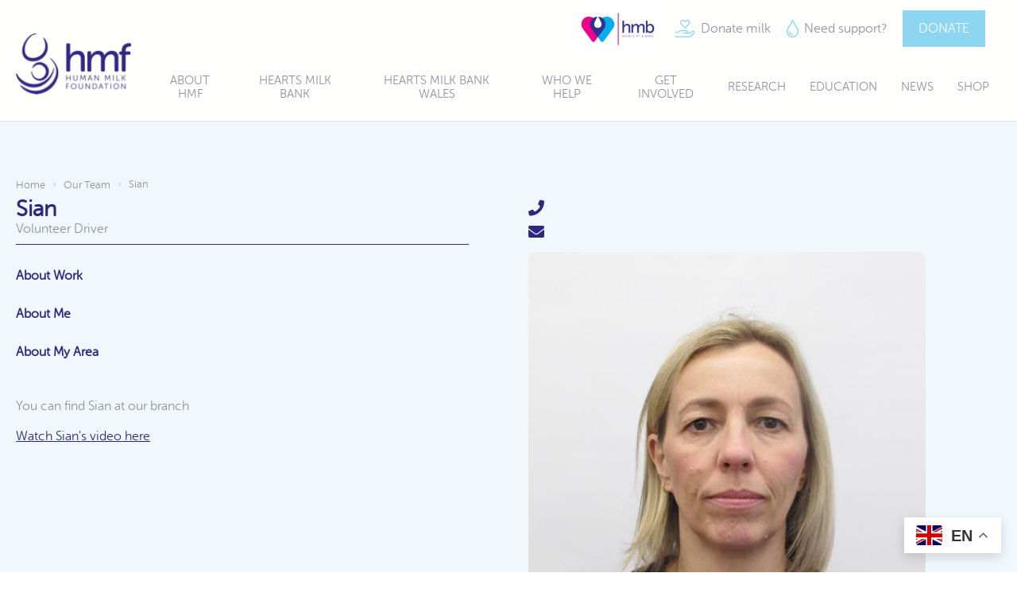

--- FILE ---
content_type: text/html; charset=UTF-8
request_url: https://humanmilkfoundation.org/our-team/sian/
body_size: 54639
content:

<!DOCTYPE html>
<html lang="en-GB" prefix="og: https://ogp.me/ns#" class="no-js">
<head>
    <meta charset="UTF-8">
    <meta charset="UTF-8">
    <title>Sian - Human Milk Foundation</title>
    <meta name="viewport" content="width=device-width, initial-scale=1, maximum-scale=2, user-scalable=ye" />

    <link rel="stylesheet" href="https://pro.fontawesome.com/releases/v5.15.4/css/all.css" integrity="sha384-rqn26AG5Pj86AF4SO72RK5fyefcQ/x32DNQfChxWvbXIyXFePlEktwD18fEz+kQU" crossorigin="anonymous">
    <script src="https://kit.fontawesome.com/ba20c0d9f0.js" crossorigin="anonymous"></script>

    <script src="https://donorbox.org/install-popup-button.js" type="text/javascript" defer></script>
    <script> window.DonorBox = { widgetLinkClassName: 'custom-dbox-popup' } </script>

    <script>var playerVideos = '';</script>
<!-- Search Engine Optimization by Rank Math - https://rankmath.com/ -->
<meta name="robots" content="follow, index, max-snippet:-1, max-video-preview:-1, max-image-preview:large"/>
<link rel="canonical" href="https://humanmilkfoundation.org/our-team/sian/" />
<meta property="og:locale" content="en_GB" />
<meta property="og:type" content="article" />
<meta property="og:title" content="Sian - Human Milk Foundation" />
<meta property="og:url" content="https://humanmilkfoundation.org/our-team/sian/" />
<meta property="og:site_name" content="Human Milk Foundation" />
<meta property="og:updated_time" content="2022-05-10T16:33:57+01:00" />
<meta property="og:image" content="https://humanmilkfoundation.org/wp-content/uploads/2022/03/Sian.png" />
<meta property="og:image:secure_url" content="https://humanmilkfoundation.org/wp-content/uploads/2022/03/Sian.png" />
<meta property="og:image:width" content="1011" />
<meta property="og:image:height" content="1011" />
<meta property="og:image:alt" content="Sian" />
<meta property="og:image:type" content="image/png" />
<meta name="twitter:card" content="summary_large_image" />
<meta name="twitter:title" content="Sian - Human Milk Foundation" />
<meta name="twitter:image" content="https://humanmilkfoundation.org/wp-content/uploads/2022/03/Sian.png" />
<!-- /Rank Math WordPress SEO plugin -->

<link rel='dns-prefetch' href='//maps.googleapis.com' />
<link rel='stylesheet' id='wp-block-library-css' href='https://humanmilkfoundation.org/wp-includes/css/dist/block-library/style.min.css' type='text/css' media='all' />
<style id='classic-theme-styles-inline-css' type='text/css'>
/*! This file is auto-generated */
.wp-block-button__link{color:#fff;background-color:#32373c;border-radius:9999px;box-shadow:none;text-decoration:none;padding:calc(.667em + 2px) calc(1.333em + 2px);font-size:1.125em}.wp-block-file__button{background:#32373c;color:#fff;text-decoration:none}
</style>
<style id='global-styles-inline-css' type='text/css'>
body{--wp--preset--color--black: #000000;--wp--preset--color--cyan-bluish-gray: #abb8c3;--wp--preset--color--white: #ffffff;--wp--preset--color--pale-pink: #f78da7;--wp--preset--color--vivid-red: #cf2e2e;--wp--preset--color--luminous-vivid-orange: #ff6900;--wp--preset--color--luminous-vivid-amber: #fcb900;--wp--preset--color--light-green-cyan: #7bdcb5;--wp--preset--color--vivid-green-cyan: #00d084;--wp--preset--color--pale-cyan-blue: #8ed1fc;--wp--preset--color--vivid-cyan-blue: #0693e3;--wp--preset--color--vivid-purple: #9b51e0;--wp--preset--gradient--vivid-cyan-blue-to-vivid-purple: linear-gradient(135deg,rgba(6,147,227,1) 0%,rgb(155,81,224) 100%);--wp--preset--gradient--light-green-cyan-to-vivid-green-cyan: linear-gradient(135deg,rgb(122,220,180) 0%,rgb(0,208,130) 100%);--wp--preset--gradient--luminous-vivid-amber-to-luminous-vivid-orange: linear-gradient(135deg,rgba(252,185,0,1) 0%,rgba(255,105,0,1) 100%);--wp--preset--gradient--luminous-vivid-orange-to-vivid-red: linear-gradient(135deg,rgba(255,105,0,1) 0%,rgb(207,46,46) 100%);--wp--preset--gradient--very-light-gray-to-cyan-bluish-gray: linear-gradient(135deg,rgb(238,238,238) 0%,rgb(169,184,195) 100%);--wp--preset--gradient--cool-to-warm-spectrum: linear-gradient(135deg,rgb(74,234,220) 0%,rgb(151,120,209) 20%,rgb(207,42,186) 40%,rgb(238,44,130) 60%,rgb(251,105,98) 80%,rgb(254,248,76) 100%);--wp--preset--gradient--blush-light-purple: linear-gradient(135deg,rgb(255,206,236) 0%,rgb(152,150,240) 100%);--wp--preset--gradient--blush-bordeaux: linear-gradient(135deg,rgb(254,205,165) 0%,rgb(254,45,45) 50%,rgb(107,0,62) 100%);--wp--preset--gradient--luminous-dusk: linear-gradient(135deg,rgb(255,203,112) 0%,rgb(199,81,192) 50%,rgb(65,88,208) 100%);--wp--preset--gradient--pale-ocean: linear-gradient(135deg,rgb(255,245,203) 0%,rgb(182,227,212) 50%,rgb(51,167,181) 100%);--wp--preset--gradient--electric-grass: linear-gradient(135deg,rgb(202,248,128) 0%,rgb(113,206,126) 100%);--wp--preset--gradient--midnight: linear-gradient(135deg,rgb(2,3,129) 0%,rgb(40,116,252) 100%);--wp--preset--font-size--small: 13px;--wp--preset--font-size--medium: 20px;--wp--preset--font-size--large: 36px;--wp--preset--font-size--x-large: 42px;--wp--preset--spacing--20: 0.44rem;--wp--preset--spacing--30: 0.67rem;--wp--preset--spacing--40: 1rem;--wp--preset--spacing--50: 1.5rem;--wp--preset--spacing--60: 2.25rem;--wp--preset--spacing--70: 3.38rem;--wp--preset--spacing--80: 5.06rem;--wp--preset--shadow--natural: 6px 6px 9px rgba(0, 0, 0, 0.2);--wp--preset--shadow--deep: 12px 12px 50px rgba(0, 0, 0, 0.4);--wp--preset--shadow--sharp: 6px 6px 0px rgba(0, 0, 0, 0.2);--wp--preset--shadow--outlined: 6px 6px 0px -3px rgba(255, 255, 255, 1), 6px 6px rgba(0, 0, 0, 1);--wp--preset--shadow--crisp: 6px 6px 0px rgba(0, 0, 0, 1);}:where(.is-layout-flex){gap: 0.5em;}:where(.is-layout-grid){gap: 0.5em;}body .is-layout-flex{display: flex;}body .is-layout-flex{flex-wrap: wrap;align-items: center;}body .is-layout-flex > *{margin: 0;}body .is-layout-grid{display: grid;}body .is-layout-grid > *{margin: 0;}:where(.wp-block-columns.is-layout-flex){gap: 2em;}:where(.wp-block-columns.is-layout-grid){gap: 2em;}:where(.wp-block-post-template.is-layout-flex){gap: 1.25em;}:where(.wp-block-post-template.is-layout-grid){gap: 1.25em;}.has-black-color{color: var(--wp--preset--color--black) !important;}.has-cyan-bluish-gray-color{color: var(--wp--preset--color--cyan-bluish-gray) !important;}.has-white-color{color: var(--wp--preset--color--white) !important;}.has-pale-pink-color{color: var(--wp--preset--color--pale-pink) !important;}.has-vivid-red-color{color: var(--wp--preset--color--vivid-red) !important;}.has-luminous-vivid-orange-color{color: var(--wp--preset--color--luminous-vivid-orange) !important;}.has-luminous-vivid-amber-color{color: var(--wp--preset--color--luminous-vivid-amber) !important;}.has-light-green-cyan-color{color: var(--wp--preset--color--light-green-cyan) !important;}.has-vivid-green-cyan-color{color: var(--wp--preset--color--vivid-green-cyan) !important;}.has-pale-cyan-blue-color{color: var(--wp--preset--color--pale-cyan-blue) !important;}.has-vivid-cyan-blue-color{color: var(--wp--preset--color--vivid-cyan-blue) !important;}.has-vivid-purple-color{color: var(--wp--preset--color--vivid-purple) !important;}.has-black-background-color{background-color: var(--wp--preset--color--black) !important;}.has-cyan-bluish-gray-background-color{background-color: var(--wp--preset--color--cyan-bluish-gray) !important;}.has-white-background-color{background-color: var(--wp--preset--color--white) !important;}.has-pale-pink-background-color{background-color: var(--wp--preset--color--pale-pink) !important;}.has-vivid-red-background-color{background-color: var(--wp--preset--color--vivid-red) !important;}.has-luminous-vivid-orange-background-color{background-color: var(--wp--preset--color--luminous-vivid-orange) !important;}.has-luminous-vivid-amber-background-color{background-color: var(--wp--preset--color--luminous-vivid-amber) !important;}.has-light-green-cyan-background-color{background-color: var(--wp--preset--color--light-green-cyan) !important;}.has-vivid-green-cyan-background-color{background-color: var(--wp--preset--color--vivid-green-cyan) !important;}.has-pale-cyan-blue-background-color{background-color: var(--wp--preset--color--pale-cyan-blue) !important;}.has-vivid-cyan-blue-background-color{background-color: var(--wp--preset--color--vivid-cyan-blue) !important;}.has-vivid-purple-background-color{background-color: var(--wp--preset--color--vivid-purple) !important;}.has-black-border-color{border-color: var(--wp--preset--color--black) !important;}.has-cyan-bluish-gray-border-color{border-color: var(--wp--preset--color--cyan-bluish-gray) !important;}.has-white-border-color{border-color: var(--wp--preset--color--white) !important;}.has-pale-pink-border-color{border-color: var(--wp--preset--color--pale-pink) !important;}.has-vivid-red-border-color{border-color: var(--wp--preset--color--vivid-red) !important;}.has-luminous-vivid-orange-border-color{border-color: var(--wp--preset--color--luminous-vivid-orange) !important;}.has-luminous-vivid-amber-border-color{border-color: var(--wp--preset--color--luminous-vivid-amber) !important;}.has-light-green-cyan-border-color{border-color: var(--wp--preset--color--light-green-cyan) !important;}.has-vivid-green-cyan-border-color{border-color: var(--wp--preset--color--vivid-green-cyan) !important;}.has-pale-cyan-blue-border-color{border-color: var(--wp--preset--color--pale-cyan-blue) !important;}.has-vivid-cyan-blue-border-color{border-color: var(--wp--preset--color--vivid-cyan-blue) !important;}.has-vivid-purple-border-color{border-color: var(--wp--preset--color--vivid-purple) !important;}.has-vivid-cyan-blue-to-vivid-purple-gradient-background{background: var(--wp--preset--gradient--vivid-cyan-blue-to-vivid-purple) !important;}.has-light-green-cyan-to-vivid-green-cyan-gradient-background{background: var(--wp--preset--gradient--light-green-cyan-to-vivid-green-cyan) !important;}.has-luminous-vivid-amber-to-luminous-vivid-orange-gradient-background{background: var(--wp--preset--gradient--luminous-vivid-amber-to-luminous-vivid-orange) !important;}.has-luminous-vivid-orange-to-vivid-red-gradient-background{background: var(--wp--preset--gradient--luminous-vivid-orange-to-vivid-red) !important;}.has-very-light-gray-to-cyan-bluish-gray-gradient-background{background: var(--wp--preset--gradient--very-light-gray-to-cyan-bluish-gray) !important;}.has-cool-to-warm-spectrum-gradient-background{background: var(--wp--preset--gradient--cool-to-warm-spectrum) !important;}.has-blush-light-purple-gradient-background{background: var(--wp--preset--gradient--blush-light-purple) !important;}.has-blush-bordeaux-gradient-background{background: var(--wp--preset--gradient--blush-bordeaux) !important;}.has-luminous-dusk-gradient-background{background: var(--wp--preset--gradient--luminous-dusk) !important;}.has-pale-ocean-gradient-background{background: var(--wp--preset--gradient--pale-ocean) !important;}.has-electric-grass-gradient-background{background: var(--wp--preset--gradient--electric-grass) !important;}.has-midnight-gradient-background{background: var(--wp--preset--gradient--midnight) !important;}.has-small-font-size{font-size: var(--wp--preset--font-size--small) !important;}.has-medium-font-size{font-size: var(--wp--preset--font-size--medium) !important;}.has-large-font-size{font-size: var(--wp--preset--font-size--large) !important;}.has-x-large-font-size{font-size: var(--wp--preset--font-size--x-large) !important;}
.wp-block-navigation a:where(:not(.wp-element-button)){color: inherit;}
:where(.wp-block-post-template.is-layout-flex){gap: 1.25em;}:where(.wp-block-post-template.is-layout-grid){gap: 1.25em;}
:where(.wp-block-columns.is-layout-flex){gap: 2em;}:where(.wp-block-columns.is-layout-grid){gap: 2em;}
.wp-block-pullquote{font-size: 1.5em;line-height: 1.6;}
</style>
<link rel='stylesheet' id='image-map-pro-dist-css-css' href='https://humanmilkfoundation.org/wp-content/plugins/image-map-pro-wordpress/css/image-map-pro.min.css' type='text/css' media='' />
<link rel='stylesheet' id='toc-screen-css' href='https://humanmilkfoundation.org/wp-content/plugins/table-of-contents-plus/screen.min.css' type='text/css' media='all' />
<link rel='stylesheet' id='grw-public-main-css-css' href='https://humanmilkfoundation.org/wp-content/plugins/widget-google-reviews/assets/css/public-main.css' type='text/css' media='all' />
<link rel='stylesheet' id='style-base-css' href='https://humanmilkfoundation.org/wp-content/themes/hmf-2021/style-base.css' type='text/css' media='all' />
<link rel='stylesheet' id='fl1-blog-css' href='https://humanmilkfoundation.org/wp-content/themes/hmf-2021/modules/blog/css/blog-min.css' type='text/css' media='all' />
<script type="text/javascript" src="https://humanmilkfoundation.org/wp-includes/js/jquery/jquery.min.js" id="jquery-core-js"></script>
<script type="text/javascript" src="https://humanmilkfoundation.org/wp-includes/js/jquery/jquery-migrate.min.js" id="jquery-migrate-js"></script>
<script type="text/javascript" id="wpgmza_data-js-extra">
/* <![CDATA[ */
var wpgmza_google_api_status = {"message":"Enqueued","code":"ENQUEUED"};
/* ]]> */
</script>
<script type="text/javascript" src="https://humanmilkfoundation.org/wp-content/plugins/wp-google-maps/wpgmza_data.js" id="wpgmza_data-js"></script>
<script type="text/javascript" defer="defer" src="https://humanmilkfoundation.org/wp-content/plugins/widget-google-reviews/assets/js/public-main.js" id="grw-public-main-js-js"></script>
<script type="text/javascript" src="https://maps.googleapis.com/maps/api/js?v=3&amp;key=AIzaSyA1EY55CG8913lVnG-djZgJbdgGDVD_5gQ" id="google-maps-js"></script>
<script type="text/javascript" id="custom-js-js-extra">
/* <![CDATA[ */
var fl1_ajax_object = {"ajax_url":"https:\/\/humanmilkfoundation.org\/wp-admin\/admin-ajax.php","ajax_nonce":"4a454ee403"};
var oc_nav_ajax_object = {"ajax_url":"https:\/\/humanmilkfoundation.org\/wp-admin\/admin-ajax.php","ajax_nonce":"4a454ee403"};
/* ]]> */
</script>
<script type="text/javascript" src="https://humanmilkfoundation.org/wp-content/themes/hmf-2021/js/custom-min.js" id="custom-js-js"></script>
<link rel="https://api.w.org/" href="https://humanmilkfoundation.org/wp-json/" /><link rel='shortlink' href='https://humanmilkfoundation.org/?p=3628859' />
<link rel="alternate" type="application/json+oembed" href="https://humanmilkfoundation.org/wp-json/oembed/1.0/embed?url=https%3A%2F%2Fhumanmilkfoundation.org%2Four-team%2Fsian%2F" />
<link rel="alternate" type="text/xml+oembed" href="https://humanmilkfoundation.org/wp-json/oembed/1.0/embed?url=https%3A%2F%2Fhumanmilkfoundation.org%2Four-team%2Fsian%2F&#038;format=xml" />
<!-- Global site tag (gtag.js) - Google Analytics -->
<script async src="https://www.googletagmanager.com/gtag/js?id=UA-123450238-1"></script>
<script>
  window.dataLayer = window.dataLayer || [];
  function gtag(){dataLayer.push(arguments);}
  gtag('js', new Date());

  gtag('config', 'UA-123450238-1');
</script>

<style type="text/css">.recentcomments a{display:inline !important;padding:0 !important;margin:0 !important;}</style><link rel="icon" href="https://humanmilkfoundation.org/wp-content/uploads/2021/04/cropped-news-1-32x32.png" sizes="32x32" />
<link rel="icon" href="https://humanmilkfoundation.org/wp-content/uploads/2021/04/cropped-news-1-192x192.png" sizes="192x192" />
<link rel="apple-touch-icon" href="https://humanmilkfoundation.org/wp-content/uploads/2021/04/cropped-news-1-180x180.png" />
<meta name="msapplication-TileImage" content="https://humanmilkfoundation.org/wp-content/uploads/2021/04/cropped-news-1-270x270.png" />
		<style type="text/css" id="wp-custom-css">
			.language-switcher{display: none;}		</style>
		
</head>

<body class="team-template-default single single-team postid-3628859 blog blog__single">

    
    <nav class="oc__nav">
    <div class="oc__nav__background">
        <figure class="panel__left"></figure>
        <figure class="panel__right"></figure>
    </div><!-- nav__background -->

    <div class="oc__nav__content">
        <!-- <a href="#" class="oc__nav__trigger"><i class="fal fa-times"></i></a> -->
        
        <article class="oc__nav__content__panel panel__left">
            <div class="asm">
                <ul class="asm__main"><li class="parent"><a href="https://humanmilkfoundation.org/about-hmf/">About HMF</a><i class="asm__subnav__arrow"></i>
<ul class="sub-menu">
	<li><a href="https://humanmilkfoundation.org/about-hmf/the-team/">Our Team</a></li>
	<li><a href="https://humanmilkfoundation.org/about-hmf/sustainability/">Sustainability</a></li>
	<li><a href="https://humanmilkfoundation.org/about-hmf/gamba/">GAMBA</a></li>
	<li><a href="https://humanmilkfoundation.org/about-hmf/corporate-partnerships/">Corporate partnerships</a></li>
</ul>
</li>
<li class="parent"><a href="https://humanmilkfoundation.org/hearts-milk-bank/">Hearts Milk Bank</a><i class="asm__subnav__arrow"></i>
<ul class="sub-menu">
	<li><a href="https://humanmilkfoundation.org/hearts-milk-bank/milk-donors/">Milk donors</a></li>
	<li><a href="https://humanmilkfoundation.org/hearts-milk-bank/need-support/">Need Support?</a></li>
	<li><a href="https://humanmilkfoundation.org/hearts-milk-bank/healthcare-professionals/">Healthcare Professionals</a></li>
	<li><a href="https://humanmilkfoundation.org/hearts-milk-bank/donating-after-bereavement/">Donating after bereavement</a></li>
	<li><a href="https://humanmilkfoundation.org/hearts-milk-bank/safety/">Safety</a></li>
	<li><a href="https://humanmilkfoundation.org/hearts-milk-bank/milk-kinship/">Milk Kinship</a></li>
	<li><a href="https://humanmilkfoundation.org/hearts-milk-bank/prioritisation-panel/">Prioritisation Panel</a></li>
	<li><a href="https://humanmilkfoundation.org/hearts-milk-bank/hubs/">Hubs</a></li>
	<li><a href="https://humanmilkfoundation.org/sussex/">Sussex</a></li>
	<li><a href="https://humanmilkfoundation.org/hearts-milk-bank/contact-the-hmb/">Contact The HMB</a></li>
</ul>
</li>
<li class="parent"><a href="https://humanmilkfoundation.org/heartsmilkbankwales/">Hearts Milk Bank Wales</a><i class="asm__subnav__arrow"></i>
<ul class="sub-menu">
	<li><a href="https://humanmilkfoundation.org/get-involved/connectinghearts/">Connecting Hearts</a></li>
	<li><a href="https://humanmilkfoundation.org/blood-bikes-wales/">Blood Bikes Wales</a></li>
</ul>
</li>
<li><a href="https://humanmilkfoundation.org/who-we-help/">Who We Help</a></li>
<li class="parent"><a href="https://humanmilkfoundation.org/get-involved/">Get Involved</a><i class="asm__subnav__arrow"></i>
<ul class="sub-menu">
	<li><a href="https://humanmilkfoundation.org/get-involved/heroes/">Heroes</a></li>
	<li><a href="https://humanmilkfoundation.org/get-involved/volunteer/">Volunteer</a></li>
	<li><a href="https://humanmilkfoundation.org/get-involved/work-for-us/">Work for us</a></li>
	<li><a href="https://humanmilkfoundation.org/get-involved/milesofmilk/">Milesofmilk</a></li>
	<li><a href="https://humanmilkfoundation.org/get-involved/friends-of-the-hmf/">Friends of The HMF</a></li>
	<li><a href="https://humanmilkfoundation.org/fiveyears/">Five Years</a></li>
	<li><a href="https://humanmilkfoundation.org/get-involved/events/">Events</a></li>
</ul>
</li>
<li class="parent"><a href="https://humanmilkfoundation.org/research/">Research</a><i class="asm__subnav__arrow"></i>
<ul class="sub-menu">
	<li><a href="https://humanmilkfoundation.org/research-committee/">Research Committee</a></li>
	<li><a href="https://humanmilkfoundation.org/research/grants/">Grants</a></li>
	<li><a href="https://humanmilkfoundation.org/research/researchers/">Researchers</a></li>
	<li><a href="https://humanmilkfoundation.org/research/our-research/">Our research</a></li>
	<li><a href="https://humanmilkfoundation.org/research/human-milk-science/">Human milk science</a></li>
	<li><a href="https://humanmilkfoundation.org/research/publications/">References</a></li>
</ul>
</li>
<li><a href="https://humanmilkfoundation.org/education/">Education</a></li>
<li class="parent"><a href="https://humanmilkfoundation.org/blog/">News</a><i class="asm__subnav__arrow"></i>
<ul class="sub-menu">
	<li><a href="https://humanmilkfoundation.org/media/">Media</a></li>
	<li><a href="https://humanmilkfoundation.org/media/itv/">ITV</a></li>
</ul>
</li>
<li><a href="https://hmf-gifts.myshopify.com/">Shop</a></li>
</ul>            </div><!-- asm -->
        </article>

        <article class="oc__nav__content__panel panel__right">
            <div id="oc_nav_response" class="fc_masonry"></div>
        </article>
    </div><!-- oc__nav__content -->
</nav><!-- off__canvas__nav -->
	<div id="page"  >

		<header class="header">

            <div class="header__main">

                <div class="max__width">

                    <div class="header_logo_menu">
                        <div class="logo">
                            <a href="https://humanmilkfoundation.org" title="Human Milk Foundation">
                                <img src="https://humanmilkfoundation.org/wp-content/themes/hmf-2021/img/logo.png" alt="Human Milk Foundation">
                            </a>
                        </div><!-- logo -->
                    </div>

                    <div class="header__cta">

                        <ul class="contact">
                            <li class="image"><a href="https://hmf.wpdev2.com/hearts-milk-bank/" target="_blank"><img src="https://humanmilkfoundation.org/wp-content/themes/hmf-2021/img/hmb_logo_small.jpg" alt="Human Milk Foundation"></a></li>
                            <li class="link"><i class="fal fa-hand-holding-heart"></i></i><a href="https://hmf.wpdev2.com/milk-donors/">Donate milk</a></li>
                            <li class="link"><i class="fal fa-tint"></i></i><a href="https://hmf.wpdev2.com/need-support/">Need support?</a></li>
                            <li><a href="https://www.nowdonate.com/checkout/3mpw04e2e5o1oo0b9b92" target="_blank" class="button tertiary">DONATE</a></li>
                        </ul>

                        <div class="header__menu">
                            <ul id="menu-main-menu-1" class="menu"><li id="menu-item-3628135" class="menu-item menu-item-type-post_type menu-item-object-page menu-item-has-children menu-item-3628135"><a href="https://humanmilkfoundation.org/about-hmf/">About HMF</a>
<ul class="sub-menu">
	<li id="menu-item-3628347" class="menu-item menu-item-type-post_type menu-item-object-page menu-item-3628347"><a href="https://humanmilkfoundation.org/about-hmf/the-team/">Our Team</a></li>
	<li id="menu-item-3628143" class="menu-item menu-item-type-post_type menu-item-object-page menu-item-3628143"><a href="https://humanmilkfoundation.org/about-hmf/sustainability/">Sustainability</a></li>
	<li id="menu-item-3628155" class="menu-item menu-item-type-post_type menu-item-object-page menu-item-3628155"><a href="https://humanmilkfoundation.org/about-hmf/gamba/">GAMBA</a></li>
	<li id="menu-item-3628230" class="menu-item menu-item-type-post_type menu-item-object-page menu-item-3628230"><a href="https://humanmilkfoundation.org/about-hmf/corporate-partnerships/">Corporate partnerships</a></li>
</ul>
</li>
<li id="menu-item-3628136" class="menu-item menu-item-type-post_type menu-item-object-page menu-item-has-children menu-item-3628136"><a href="https://humanmilkfoundation.org/hearts-milk-bank/">Hearts Milk Bank</a>
<ul class="sub-menu">
	<li id="menu-item-3628158" class="menu-item menu-item-type-post_type menu-item-object-page menu-item-3628158"><a href="https://humanmilkfoundation.org/hearts-milk-bank/milk-donors/">Milk donors</a></li>
	<li id="menu-item-3628156" class="menu-item menu-item-type-post_type menu-item-object-page menu-item-3628156"><a href="https://humanmilkfoundation.org/hearts-milk-bank/need-support/">Need Support?</a></li>
	<li id="menu-item-3629125" class="menu-item menu-item-type-post_type menu-item-object-page menu-item-3629125"><a href="https://humanmilkfoundation.org/hearts-milk-bank/healthcare-professionals/">Healthcare Professionals</a></li>
	<li id="menu-item-3628273" class="menu-item menu-item-type-post_type menu-item-object-page menu-item-3628273"><a href="https://humanmilkfoundation.org/hearts-milk-bank/donating-after-bereavement/">Donating after bereavement</a></li>
	<li id="menu-item-3628144" class="menu-item menu-item-type-post_type menu-item-object-page menu-item-3628144"><a href="https://humanmilkfoundation.org/hearts-milk-bank/safety/">Safety</a></li>
	<li id="menu-item-3630604" class="menu-item menu-item-type-post_type menu-item-object-page menu-item-3630604"><a href="https://humanmilkfoundation.org/hearts-milk-bank/milk-kinship/">Milk Kinship</a></li>
	<li id="menu-item-3628149" class="menu-item menu-item-type-post_type menu-item-object-page menu-item-3628149"><a href="https://humanmilkfoundation.org/hearts-milk-bank/prioritisation-panel/">Prioritisation Panel</a></li>
	<li id="menu-item-3628233" class="menu-item menu-item-type-post_type menu-item-object-page menu-item-3628233"><a href="https://humanmilkfoundation.org/hearts-milk-bank/hubs/">Hubs</a></li>
	<li id="menu-item-3630734" class="menu-item menu-item-type-post_type menu-item-object-page menu-item-3630734"><a href="https://humanmilkfoundation.org/sussex/">Sussex</a></li>
	<li id="menu-item-3628146" class="menu-item menu-item-type-post_type menu-item-object-page menu-item-3628146"><a href="https://humanmilkfoundation.org/hearts-milk-bank/contact-the-hmb/">Contact The HMB</a></li>
</ul>
</li>
<li id="menu-item-3630660" class="menu-item menu-item-type-post_type menu-item-object-page menu-item-has-children menu-item-3630660"><a href="https://humanmilkfoundation.org/heartsmilkbankwales/">Hearts Milk Bank Wales</a>
<ul class="sub-menu">
	<li id="menu-item-3630228" class="menu-item menu-item-type-post_type menu-item-object-page menu-item-3630228"><a href="https://humanmilkfoundation.org/get-involved/connectinghearts/">Connecting Hearts</a></li>
	<li id="menu-item-3630710" class="menu-item menu-item-type-post_type menu-item-object-page menu-item-3630710"><a href="https://humanmilkfoundation.org/blood-bikes-wales/">Blood Bikes Wales</a></li>
</ul>
</li>
<li id="menu-item-3628940" class="menu-item menu-item-type-post_type menu-item-object-page menu-item-3628940"><a href="https://humanmilkfoundation.org/who-we-help/">Who We Help</a></li>
<li id="menu-item-3628138" class="menu-item menu-item-type-post_type menu-item-object-page menu-item-has-children menu-item-3628138"><a href="https://humanmilkfoundation.org/get-involved/">Get Involved</a>
<ul class="sub-menu">
	<li id="menu-item-3628228" class="menu-item menu-item-type-post_type menu-item-object-page menu-item-3628228"><a href="https://humanmilkfoundation.org/get-involved/heroes/">Heroes</a></li>
	<li id="menu-item-3628148" class="menu-item menu-item-type-post_type menu-item-object-page menu-item-3628148"><a href="https://humanmilkfoundation.org/get-involved/volunteer/">Volunteer</a></li>
	<li id="menu-item-3628278" class="menu-item menu-item-type-post_type menu-item-object-page menu-item-3628278"><a href="https://humanmilkfoundation.org/get-involved/work-for-us/">Work for us</a></li>
	<li id="menu-item-3630547" class="menu-item menu-item-type-post_type menu-item-object-page menu-item-3630547"><a href="https://humanmilkfoundation.org/get-involved/milesofmilk/">Milesofmilk</a></li>
	<li id="menu-item-3628147" class="menu-item menu-item-type-post_type menu-item-object-page menu-item-3628147"><a href="https://humanmilkfoundation.org/get-involved/friends-of-the-hmf/">Friends of The HMF</a></li>
	<li id="menu-item-3630024" class="menu-item menu-item-type-post_type menu-item-object-page menu-item-3630024"><a href="https://humanmilkfoundation.org/fiveyears/">Five Years</a></li>
	<li id="menu-item-3628279" class="menu-item menu-item-type-post_type menu-item-object-page menu-item-3628279"><a href="https://humanmilkfoundation.org/get-involved/events/">Events</a></li>
</ul>
</li>
<li id="menu-item-3628139" class="menu-item menu-item-type-post_type menu-item-object-page menu-item-has-children menu-item-3628139"><a href="https://humanmilkfoundation.org/research/">Research</a>
<ul class="sub-menu">
	<li id="menu-item-3629440" class="menu-item menu-item-type-post_type menu-item-object-page menu-item-3629440"><a href="https://humanmilkfoundation.org/research-committee/">Research Committee</a></li>
	<li id="menu-item-3628154" class="menu-item menu-item-type-post_type menu-item-object-page menu-item-3628154"><a href="https://humanmilkfoundation.org/research/grants/">Grants</a></li>
	<li id="menu-item-3628305" class="menu-item menu-item-type-post_type menu-item-object-page menu-item-3628305"><a href="https://humanmilkfoundation.org/research/researchers/">Researchers</a></li>
	<li id="menu-item-3630332" class="menu-item menu-item-type-post_type menu-item-object-page menu-item-3630332"><a href="https://humanmilkfoundation.org/research/our-research/">Our research</a></li>
	<li id="menu-item-3628231" class="menu-item menu-item-type-post_type menu-item-object-page menu-item-3628231"><a href="https://humanmilkfoundation.org/research/human-milk-science/">Human milk science</a></li>
	<li id="menu-item-3629111" class="menu-item menu-item-type-post_type menu-item-object-page menu-item-3629111"><a href="https://humanmilkfoundation.org/research/publications/">References</a></li>
</ul>
</li>
<li id="menu-item-3628162" class="menu-item menu-item-type-post_type menu-item-object-page menu-item-3628162"><a href="https://humanmilkfoundation.org/education/">Education</a></li>
<li id="menu-item-3628152" class="menu-item menu-item-type-post_type menu-item-object-page menu-item-has-children menu-item-3628152"><a href="https://humanmilkfoundation.org/blog/">News</a>
<ul class="sub-menu">
	<li id="menu-item-3628151" class="menu-item menu-item-type-post_type menu-item-object-page menu-item-3628151"><a href="https://humanmilkfoundation.org/media/">Media</a></li>
	<li id="menu-item-3630562" class="menu-item menu-item-type-post_type menu-item-object-page menu-item-3630562"><a href="https://humanmilkfoundation.org/media/itv/">ITV</a></li>
</ul>
</li>
<li id="menu-item-3628280" class="menu-item menu-item-type-custom menu-item-object-custom menu-item-3628280"><a href="https://hmf-gifts.myshopify.com/">Shop</a></li>
</ul>                        </div><!-- header__right -->

                        <div class="oc__nav__trigger">
                            <a class="button outline primary small"><i class="fal fa-align-left"></i>Menu</a>
                        </div>
 
                    </div>

                </div><!-- max__width -->
            </div><!-- header__main -->
		</header><!-- header -->
<div class="team__single__container">

    <div class="max__width">
        <div class="breadcrumbs" itemscope itemtype="http://schema.org/BreadcrumbList"><span itemprop="itemListElement" itemscope itemtype="http://schema.org/ListItem"><a class="breadcrumbs__link" href="https://humanmilkfoundation.org/" itemprop="item"><span itemprop="name">Home</span></a><meta itemprop="position" content="1" /></span><span class="breadcrumbs__separator"> › </span><span itemprop="itemListElement" itemscope itemtype="http://schema.org/ListItem"><a class="breadcrumbs__link" href="https://humanmilkfoundation.org/our-team" itemprop="item"><span itemprop="name">Our Team</span></a><meta itemprop="position" content="2" /></span><span class="breadcrumbs__separator"> › </span><span class="breadcrumbs__current">Sian</span></div><!-- .breadcrumbs -->    </div>
    <div class="max__width">

        <div class="top">
            <div class="left">  
                <div class="name">
                    <h3>Sian</h3>
                    <h5></h5>
                    <p>Volunteer Driver</p>
                </div>

                <div class="details">

                    <div class="item">
                        <h5>About Work</h5>
                        <p></p>
                    </div>

                    <div class="item">
                        <h5>About Me</h5>
                        <p></p>
                    </div>

                    <div class="item">
                        <h5>About My Area</h5>
                        <p></p>
                    </div>

                    <div class="extra-details">
                        <p>You can find Sian at our <a href=""></a> branch</p>

                        <a  class="video-link" href="#">Watch Sian's video here</a>
                    </div>

                </div>
            </div>

            <div class="right">

                <div class="contact">
                    <div class="phone">
                        <i class="fa fa-phone"></i>
                        <a href="tel:020887994362"></a>
                    </div>

                    <div class="email">
                        <i class="fa fa-envelope"></i>
                        <a href="mailto:"></a>
                    </div>

                </div>

                <img src="https://humanmilkfoundation.org/wp-content/uploads/2022/03/Sian-900x900.png" alt="">

                    
            </div>
        </div>

        <div class="about-my-photo">   

            <div class="details">

                <div class="left">
                                    </div>

                <div class="right">
                    <h3>What I Love About The Neighbourhood</h3>
                    <p></p>

                    <div class="social">
                                                

                                                
                        
                                                

                                                

                    </div>
                </div>

            </div>

        </div>
    </div>

</div>

    <div class="footer-form">
        <div class="footer__signup">
            <div class="max__width">

                <div class="footer__signup__heading">
                    <h3>Sign up to our newsletter to receive regular updates</h3>
                    <p>Be the first one to know about all things Human Milk Foundation. Right in your inbox.</p>
                </div><!-- footer__signup__heading -->

                <!-- Begin Mailchimp Signup Form -->
                <link href="//cdn-images.mailchimp.com/embedcode/classic-10_7_dtp.css" rel="stylesheet" type="text/css">
                <div id="mc_embed_signup" class="footer__signup__form">
                    <form action="https://humanmilkfoundation.us20.list-manage.com/subscribe/post?u=ac1940f13a1f5618121881e04&amp;id=900d33db39" method="post" id="mc-embedded-subscribe-form" name="mc-embedded-subscribe-form" class="validate" target="_blank" novalidate>

                        <div class="form__row">

                            <div class="form__field">
                                <input type="text" placeholder="First Name" value="" name="FNAME" class="" id="mce-FNAME">
                            </div>

                            <div class="form__field">
                                <input type="text" placeholder="Surname" value="" name="LNAME" class="" id="mce-LNAME">
                            </div>
                        
                            <div class="form__field">
                                <input type="email" placeholder="Email Address" value="" name="EMAIL" class="required email" id="mce-EMAIL">
                            </div>

                            <div style="position: absolute; left: -5000px;" aria-hidden="true">
                                <input type="text" name="b_ac1940f13a1f5618121881e04_900d33db39" tabindex="-1" value="">
                            </div>

                            <div class="form__field submit">
                                <button type="submit" value="Subscribe" name="subscribe">Sign Up</div>
                            </div>
                            
                        </div>

                        <!-- <div id="mce-responses" class="clear foot">
                            <div class="response" id="mce-error-response" style="display:none"></div>
                            <div class="response" id="mce-success-response" style="display:none"></div>
                        </div> -->
                    </form>
                </div>
                <script type='text/javascript' src='//s3.amazonaws.com/downloads.mailchimp.com/js/mc-validate.js'></script><script type='text/javascript'>(function($) {window.fnames = new Array(); window.ftypes = new Array();fnames[0]='EMAIL';ftypes[0]='email';fnames[1]='FNAME';ftypes[1]='text';fnames[2]='LNAME';ftypes[2]='text';fnames[3]='ADDRESS';ftypes[3]='address';fnames[4]='PHONE';ftypes[4]='phone';fnames[5]='BIRTHDAY';ftypes[5]='birthday';}(jQuery));var $mcj = jQuery.noConflict(true);</script>
                <!--End mc_embed_signup-->
            </div>
        </div><!-- footer__signup -->
    </div>
    
    <div class="flexible__content">
        <section class="fc_carousel_images footer">
            <div class="max__width" style="padding: 30px 0;">
                

<div class="carousel_images">
            <div class="carousel_image">
            <a href="https://humanmilkfoundation.org/" title="Breast Feeding Network" target="_blank">                <img src="https://humanmilkfoundation.org/wp-content/uploads/2021/07/BfN.jpeg" alt="Breast Feeding Network">
            </a>        </div><!--  -->
            <div class="carousel_image">
            <a href="https://www.unicef.org.uk/babyfriendly/about/" title="UNICEF" target="_blank">                <img src="https://humanmilkfoundation.org/wp-content/uploads/2021/07/BFI-lockup-linear_left-85cyan-1024x229-1-400x89.png" alt="UNICEF">
            </a>        </div><!--  -->
            <div class="carousel_image">
            <a href="https://humanmilkfoundation.org/www.mummysstar.org/" title="Mummys Star" target="_blank">                <img src="https://humanmilkfoundation.org/wp-content/uploads/2021/07/Mummys-Star.png" alt="Mummys Star">
            </a>        </div><!--  -->
            <div class="carousel_image">
            <a href="https://abm.me.uk/" title="ABM" target="_blank">                <img src="https://humanmilkfoundation.org/wp-content/uploads/2021/07/ABM.png" alt="ABM">
            </a>        </div><!--  -->
            <div class="carousel_image">
            <a href="http://www.ukamb.org/" title="UKAMB" target="_blank">                <img src="https://humanmilkfoundation.org/wp-content/uploads/2021/07/UKAMB_LOGO.jpeg" alt="UKAMB">
            </a>        </div><!--  -->
            <div class="carousel_image">
            <a href="https://www.laleche.org.uk/" title="La Leche" target="_blank">                <img src="https://humanmilkfoundation.org/wp-content/uploads/2021/07/LLL-logo-400x86.jpeg" alt="La Leche">
            </a>        </div><!--  -->
            <div class="carousel_image">
            <a href="https://www.necuk.org.uk/" title="NEC UK" target="_blank">                <img src="https://humanmilkfoundation.org/wp-content/uploads/2021/07/NEC-UK.jpeg" alt="NEC UK">
            </a>        </div><!--  -->
            <div class="carousel_image">
            <a href="http://www.human-milk.com/" title="Human Milk" target="_blank">                <img src="https://humanmilkfoundation.org/wp-content/uploads/2021/07/Tiny-Humans.png" alt="Human Milk">
            </a>        </div><!--  -->
            <div class="carousel_image">
            <a href="https://gpifn.org.uk/" title="GPIFN" target="_blank">                <img src="https://humanmilkfoundation.org/wp-content/uploads/2021/07/GPIFN.jpeg" alt="GPIFN">
            </a>        </div><!--  -->
            <div class="carousel_image">
            <a href="https://www.firststepsnutrition.org/" title="First steps nutrition" target="_blank">                <img src="https://humanmilkfoundation.org/wp-content/uploads/2021/07/First-Steps.jpeg" alt="First steps nutrition">
            </a>        </div><!--  -->
            <div class="carousel_image">
            <a href="https://humanmilkfoundation.org/" title="Hearts Milk Bank" target="_blank">                <img src="https://humanmilkfoundation.org/wp-content/uploads/2021/07/HTML-Asset-Logo-228x100.png" alt="Hearts Milk Bank">
            </a>        </div><!--  -->
            <div class="carousel_image">
            <a href="https://humanmilkfoundation.org/" title="Breastfeeding Helpline" target="_blank">                <img src="https://humanmilkfoundation.org/wp-content/uploads/2021/07/BF-Helpline.png" alt="Breastfeeding Helpline">
            </a>        </div><!--  -->
    </div><!-- carousel_images -->
            </div><!-- max__width -->
        </section>
    </div><!-- flexible__content -->

    <footer role="contentinfo">
            
        <div class="footer__menus">
            <div class="max__width">

                                        <article class="footer__menu">
                            <h5>Human Milk Foundation <span class="ion-ios-plus-empty"></span></h5>

                            <ul id="menu-human-milk-foundation" class="menu"><li><a href="https://humanmilkfoundation.org/our-vision/">Our vision</a></li>
<li><a href="https://humanmilkfoundation.org/about-hmf/the-team/">Our Team</a></li>
<li><a href="https://humanmilkfoundation.org/who-we-help/">Who We Help</a></li>
<li><a href="https://humanmilkfoundation.org/research/">Research</a></li>
<li><a href="https://humanmilkfoundation.org/research/human-milk-science/">Human milk science</a></li>
<li><a href="https://humanmilkfoundation.org/about-hmf/gamba/">Global Work</a></li>
<li><a href="https://humanmilkfoundation.org/about-hmf/sustainability/">Sustainability</a></li>
</ul>                        </article>

                                        <article class="footer__menu">
                            <h5>Hearts Milk Bank <span class="ion-ios-plus-empty"></span></h5>

                            <ul id="menu-hearts-milk-bank" class="menu"><li><a href="https://humanmilkfoundation.org/hearts-milk-bank/milk-donors/">Milk donors</a></li>
<li><a href="https://humanmilkfoundation.org/hearts-milk-bank/need-support/">Need Support?</a></li>
<li><a href="https://humanmilkfoundation.org/hearts-milk-bank/healthcare-professionals/">Healthcare Teams</a></li>
<li><a href="https://humanmilkfoundation.org/training/">Training</a></li>
<li><a href="https://humanmilkfoundation.org/hearts-milk-bank/contact-the-hmb/">Contact</a></li>
</ul>                        </article>

                                        <article class="footer__menu">
                            <h5>Support Us <span class="ion-ios-plus-empty"></span></h5>

                            <ul id="menu-support-us" class="menu"><li><a href="https://humanmilkfoundation.org/get-involved/friends-of-the-hmf/">Donate Now</a></li>
<li><a href="https://humanmilkfoundation.org/about-hmf/corporate-partnerships/">Corporate partnerships</a></li>
<li><a href="https://humanmilkfoundation.org/volunteering/">Volunteering</a></li>
</ul>                        </article>

                                        <article class="footer__menu">
                            <h5>Legal <span class="ion-ios-plus-empty"></span></h5>

                            <ul id="menu-legal" class="menu"><li><a href="#">Cookies</a></li>
<li><a href="#">Privacy</a></li>
</ul>                        </article>

                
                <article class="footer__menu social">
                   <h5>Follow Us <span class="ion-ios-plus-empty"></span></h5>
                                            <ul class="social-wrapper">
                                                            <li>
                                    <a href="https://www.facebook.com/humanmilkfoundation/" title="Facebook" target="_blank">
                                        <i class="fab fa-facebook-f"></i>
                                    </a>
                                </li>
                                                            <li>
                                    <a href="https://twitter.com/milk_foundation" title="Twitter" target="_blank">
                                        <i class="fab fa-twitter"></i>
                                    </a>
                                </li>
                                                            <li>
                                    <a href="https://www.linkedin.com/company/the-herts-milk-bank" title="LinkedIn" target="_blank">
                                        <i class="fab fa-linkedin"></i>
                                    </a>
                                </li>
                                                            <li>
                                    <a href="https://www.instagram.com/humanmilkcharity/" title="Instagram" target="_blank">
                                        <i class="fab fa-instagram"></i>
                                    </a>
                                </li>
                                                    </ul><!-- header__social -->

                        <ul class="contact">
                            <li>Gossoms End Health Centre</li>
                            <li>Victory Road</li>
                            <li>Berkhamsted</li>
                            <li>Hertfordshire</li>
                            <li>HP4 1DL</li>  
                        </ul>

                    
                </article>

            </div><!-- max__width -->

        </div><!-- footer__menus -->

        <div class="subfooter">
            <div class="max__width">
                <div class="subfooter__credits">
                    <div class="reg-logo">
                        <img src="https://humanmilkfoundation.org/wp-content/themes/hmf-2021/img/fundraising-regulator-vector-logo.png" alt="Human Milk Foundation">
                    </div>

                    <div>
                        <p>Registered charity number: 1172522</p>
                        <p>&copy;Human Milk Foundation 2026</p>
                        <p class="credit"><a href="https://www.fl1digital.com/" target="_blank">Powered by FL1 Digital</a></p>
                    </div>

                    <div>
                        <img src="https://humanmilkfoundation.org/wp-content/themes/hmf-2021/img/logo.png" alt="Human Milk Foundation">
                    </div>
                </div><!-- subfooter__credits -->
            </div>
        </div><!-- subfooter -->
            
    </footer>

    
    <div class="gf__modal__form__overlay">
        <div class="gf__modal__form">
            <a href="#" class="close"><span class="ion-android-close"></span></a>

            <div class="wp__loading"><img src="https://humanmilkfoundation.org/wp-admin//images/spinner-2x.gif"></div>
            <div id="gf_ajax"></div>
        </div><!-- gf__modal__form -->
    </div><!-- gf__modal__form__overlay -->

    </div><!-- #page -->

<div class="gtranslate_wrapper" id="gt-wrapper-68448878"></div><script type="text/javascript" src="https://humanmilkfoundation.org/wp-content/plugins/image-map-pro-wordpress/js/image-map-pro.min.js" id="image-map-pro-dist-js-js"></script>
<script type="text/javascript" id="toc-front-js-extra">
/* <![CDATA[ */
var tocplus = {"visibility_show":"show","visibility_hide":"hide","width":"Auto"};
/* ]]> */
</script>
<script type="text/javascript" src="https://humanmilkfoundation.org/wp-content/plugins/table-of-contents-plus/front.min.js" id="toc-front-js"></script>
<script type="text/javascript" src="https://humanmilkfoundation.org/wp-includes/js/dist/vendor/wp-polyfill-inert.min.js" id="wp-polyfill-inert-js"></script>
<script type="text/javascript" src="https://humanmilkfoundation.org/wp-includes/js/dist/vendor/regenerator-runtime.min.js" id="regenerator-runtime-js"></script>
<script type="text/javascript" src="https://humanmilkfoundation.org/wp-includes/js/dist/vendor/wp-polyfill.min.js" id="wp-polyfill-js"></script>
<script type="text/javascript" src="https://humanmilkfoundation.org/wp-includes/js/dist/dom-ready.min.js" id="wp-dom-ready-js"></script>
<script type="text/javascript" src="https://humanmilkfoundation.org/wp-includes/js/dist/hooks.min.js" id="wp-hooks-js"></script>
<script type="text/javascript" src="https://humanmilkfoundation.org/wp-includes/js/dist/i18n.min.js" id="wp-i18n-js"></script>
<script type="text/javascript" id="wp-i18n-js-after">
/* <![CDATA[ */
wp.i18n.setLocaleData( { 'text direction\u0004ltr': [ 'ltr' ] } );
/* ]]> */
</script>
<script type="text/javascript" id="wp-a11y-js-translations">
/* <![CDATA[ */
( function( domain, translations ) {
	var localeData = translations.locale_data[ domain ] || translations.locale_data.messages;
	localeData[""].domain = domain;
	wp.i18n.setLocaleData( localeData, domain );
} )( "default", {"translation-revision-date":"2025-04-06 12:51:41+0000","generator":"GlotPress\/4.0.1","domain":"messages","locale_data":{"messages":{"":{"domain":"messages","plural-forms":"nplurals=2; plural=n != 1;","lang":"en_GB"},"Notifications":["Notifications"]}},"comment":{"reference":"wp-includes\/js\/dist\/a11y.js"}} );
/* ]]> */
</script>
<script type="text/javascript" src="https://humanmilkfoundation.org/wp-includes/js/dist/a11y.min.js" id="wp-a11y-js"></script>
<script type="text/javascript" defer='defer' src="https://humanmilkfoundation.org/wp-content/plugins/gravityforms/js/jquery.json.min.js" id="gform_json-js"></script>
<script type="text/javascript" id="gform_gravityforms-js-extra">
/* <![CDATA[ */
var gform_i18n = {"datepicker":{"days":{"monday":"Mo","tuesday":"Tu","wednesday":"We","thursday":"Th","friday":"Fr","saturday":"Sa","sunday":"Su"},"months":{"january":"January","february":"February","march":"March","april":"April","may":"May","june":"June","july":"July","august":"August","september":"September","october":"October","november":"November","december":"December"},"firstDay":1,"iconText":"Select date"}};
var gf_legacy_multi = [];
var gform_gravityforms = {"strings":{"invalid_file_extension":"This type of file is not allowed. Must be one of the following:","delete_file":"Delete this file","in_progress":"in progress","file_exceeds_limit":"File exceeds size limit","illegal_extension":"This type of file is not allowed.","max_reached":"Maximum number of files reached","unknown_error":"There was a problem while saving the file on the server","currently_uploading":"Please wait for the uploading to complete","cancel":"Cancel","cancel_upload":"Cancel this upload","cancelled":"Cancelled","error":"Error","message":"Message"},"vars":{"images_url":"https:\/\/humanmilkfoundation.org\/wp-content\/plugins\/gravityforms\/images"}};
var gf_legacy = {"is_legacy":"1"};
var gf_global = {"gf_currency_config":{"name":"Pound Sterling","symbol_left":"&#163;","symbol_right":"","symbol_padding":" ","thousand_separator":",","decimal_separator":".","decimals":2,"code":"GBP"},"base_url":"https:\/\/humanmilkfoundation.org\/wp-content\/plugins\/gravityforms","number_formats":[],"spinnerUrl":"https:\/\/humanmilkfoundation.org\/wp-content\/plugins\/gravityforms\/images\/spinner.svg","version_hash":"569c999918c9dc1f6ee7941f2e1b7061","strings":{"newRowAdded":"New row added.","rowRemoved":"Row removed","formSaved":"The form has been saved.  The content contains the link to return and complete the form."}};
/* ]]> */
</script>
<script type="text/javascript" defer='defer' src="https://humanmilkfoundation.org/wp-content/plugins/gravityforms/js/gravityforms.min.js" id="gform_gravityforms-js"></script>
<script type="text/javascript" src="https://humanmilkfoundation.org/wp-includes/js/plupload/moxie.min.js" id="moxiejs-js"></script>
<script type="text/javascript" src="https://humanmilkfoundation.org/wp-includes/js/plupload/plupload.min.js" id="plupload-js"></script>
<script type="text/javascript" defer='defer' src="https://humanmilkfoundation.org/wp-content/plugins/gravityforms/js/placeholders.jquery.min.js" id="gform_placeholder-js"></script>
<script type="text/javascript" defer='defer' src="https://humanmilkfoundation.org/wp-content/plugins/gravityforms/assets/js/dist/utils.min.js" id="gform_gravityforms_utils-js"></script>
<script type="text/javascript" defer='defer' src="https://humanmilkfoundation.org/wp-content/plugins/gravityforms/assets/js/dist/vendor-theme.min.js" id="gform_gravityforms_theme_vendors-js"></script>
<script type="text/javascript" id="gform_gravityforms_theme-js-extra">
/* <![CDATA[ */
var gform_theme_config = {"common":{"form":{"honeypot":{"version_hash":"569c999918c9dc1f6ee7941f2e1b7061"},"ajax":{"ajaxurl":"https:\/\/humanmilkfoundation.org\/wp-admin\/admin-ajax.php","ajax_submission_nonce":"572ab9b09e","i18n":{"step_announcement":"Step %1$s of %2$s, %3$s","unknown_error":"There was an unknown error processing your request. Please try again."}}}},"hmr_dev":"","public_path":"https:\/\/humanmilkfoundation.org\/wp-content\/plugins\/gravityforms\/assets\/js\/dist\/","config_nonce":"13587d0934"};
/* ]]> */
</script>
<script type="text/javascript" defer='defer' src="https://humanmilkfoundation.org/wp-content/plugins/gravityforms/assets/js/dist/scripts-theme.min.js" id="gform_gravityforms_theme-js"></script>
<script type="text/javascript" id="gt_widget_script_68448878-js-before">
/* <![CDATA[ */
window.gtranslateSettings = /* document.write */ window.gtranslateSettings || {};window.gtranslateSettings['68448878'] = {"default_language":"en","languages":["af","sq","am","ar","hy","az","eu","be","bn","bs","bg","ca","ceb","ny","zh-CN","zh-TW","co","hr","cs","da","nl","en","eo","et","tl","fi","fr","fy","gl","ka","de","el","gu","ht","ha","haw","iw","hi","hmn","hu","is","ig","id","ga","it","ja","jw","kn","kk","km","ko","ku","ky","lo","la","lv","lt","lb","mk","mg","ms","ml","mt","mi","mr","mn","my","ne","no","ps","fa","pl","pt","pa","ro","ru","sm","gd","sr","st","sn","sd","si","sk","sl","so","es","su","sw","sv","tg","ta","te","th","tr","uk","ur","uz","vi","cy","xh","yi","yo","zu"],"url_structure":"none","flag_style":"2d","wrapper_selector":"#gt-wrapper-68448878","alt_flags":[],"float_switcher_open_direction":"top","switcher_horizontal_position":"right","switcher_vertical_position":"bottom","flags_location":"\/wp-content\/plugins\/gtranslate\/flags\/"};
/* ]]> */
</script><script src="https://humanmilkfoundation.org/wp-content/plugins/gtranslate/js/float.js" data-no-optimize="1" data-no-minify="1" data-gt-orig-url="/our-team/sian/" data-gt-orig-domain="humanmilkfoundation.org" data-gt-widget-id="68448878" defer></script>
</body>
</html>


--- FILE ---
content_type: text/css
request_url: https://humanmilkfoundation.org/wp-content/themes/hmf-2021/style-base.css
body_size: 566678
content:
@charset "UTF-8";
/* -------------------------------------------
    ____           __          __
   /  _/___  _____/ /_  ______/ /__  _____
   / // __ \/ ___/ / / / / __  / _ \/ ___/
 _/ // / / / /__/ / /_/ / /_/ /  __(__  )
/___/_/ /_/\___/_/\__,_/\__,_/\___/____/

------------------------------------------- */
/*
* MEDIA QUERIES
* Breakpoints for responsive sites
*/
/*
* TEXT TRUNCATE
* An easy way to truncate text with an ellipsis. Requires the element to be block or inline-block.
* Usage: @include text-truncate;
* Source: http://web-design-weekly.com/2013/05/12/handy-sass-mixins/
*/
/*
* DON'T BREAK
* Useful mixing so links don't overrun their container
* Usage: @include dontbreak();
* Source: https://css-tricks.com/snippets/css/prevent-long-urls-from-breaking-out-of-container/
*/
/*
* Skew
* Useful mixing to create skewed edges
* Usage: @include angle-edge(#fff, bottomright, 3deg, topleft, 3deg);
* Source: http://www.hongkiat.com/blog/skewed-edges-css/
*/
/*
* Pretty radio and checkboxes
* Usage: @include pretty-checkradio(label);
* Source: https://stackoverflow.com/questions/12743837/can-i-use-variables-for-selectors
*/
@import url("https://fonts.googleapis.com/css?family=Quicksand:300,400,500,700&display=swap");
h1, h2, h3, h4, h5, h6 {
  font-family: "Brygada Bold";
}

* {
  box-sizing: border-box;
  -webkit-appearance: none;
  outline: none;
}
*:before, *:after {
  box-sizing: border-box;
}

html, body {
  min-height: 100%;
  height: 100%;
}

html, body, div, span, applet, object, iframe, h1, h2, h3, h4, h5, h6, p, blockquote, pre, a, abbr, acronym, address, big, cite, code, del, dfn, em, img, ins, kbd, q, s, samp, small, strike, strong, sub, sup, tt, var, b, u, i, center, dl, dt, dd, ol, ul, li, fieldset, form, label, legend, table, caption, tbody, tfoot, thead, tr, th, td, article, aside, canvas, details, embed, figure, figcaption, footer, header, hgroup, menu, nav, output, ruby, section, summary, time, mark, audio, video {
  margin: 0;
  padding: 0;
  border: 0;
  font-size: 100%;
  font: inherit;
  vertical-align: baseline;
}

img {
  width: 100%;
  display: block;
  border: 0;
}

/* HTML5 display-role reset for older browsers */
article, aside, details, figcaption, figure, footer, header, hgroup, menu, nav, section {
  display: block;
}

ol, ul {
  list-style: none;
}

blockquote,
q {
  quotes: none;
}

blockquote:before, blockquote:after {
  content: "";
  content: none;
}

a {
  text-decoration: none;
}

q:before, q:after {
  content: "";
  content: none;
}

table {
  border-collapse: collapse;
  border-spacing: 0;
}

.group:after {
  content: "";
  display: table;
  clear: both;
}

/*!
 * Font Awesome Pro 5.9.0 by @fontawesome - https://fontawesome.com
 * License - https://fontawesome.com/license (Commercial License)
 */
.fa, .fab, .fal, .far, .fas {
  -moz-osx-font-smoothing: grayscale;
  -webkit-font-smoothing: antialiased;
  display: inline-block;
  font-style: normal;
  font-variant: normal;
  text-rendering: auto;
  line-height: 1;
}

.fa-lg {
  font-size: 1.33333em;
  line-height: 0.75em;
  vertical-align: -0.0667em;
}

.fa-xs {
  font-size: 0.75em;
}

.fa-sm {
  font-size: 0.875em;
}

.fa-1x {
  font-size: 1em;
}

.fa-2x {
  font-size: 2em;
}

.fa-3x {
  font-size: 3em;
}

.fa-4x {
  font-size: 4em;
}

.fa-5x {
  font-size: 5em;
}

.fa-6x {
  font-size: 6em;
}

.fa-7x {
  font-size: 7em;
}

.fa-8x {
  font-size: 8em;
}

.fa-9x {
  font-size: 9em;
}

.fa-10x {
  font-size: 10em;
}

.fa-fw {
  text-align: center;
  width: 1.25em;
}

.fa-ul {
  list-style-type: none;
  margin-left: 2.5em;
  padding-left: 0;
}

.fa-ul > li {
  position: relative;
}

.fa-li {
  left: -2em;
  position: absolute;
  text-align: center;
  width: 2em;
  line-height: inherit;
}

.fa-border {
  border: 0.08em solid #eee;
  border-radius: 0.1em;
  padding: 0.2em 0.25em 0.15em;
}

.fa-pull-left {
  float: left;
}

.fa-pull-right {
  float: right;
}

.fa.fa-pull-left, .fab.fa-pull-left, .fal.fa-pull-left, .far.fa-pull-left, .fas.fa-pull-left {
  margin-right: 0.3em;
}

.fa.fa-pull-right, .fab.fa-pull-right, .fal.fa-pull-right, .far.fa-pull-right, .fas.fa-pull-right {
  margin-left: 0.3em;
}

.fa-spin {
  animation: fa-spin 2s infinite linear;
}

.fa-pulse {
  animation: fa-spin 1s infinite steps(8);
}

@keyframes fa-spin {
  0% {
    transform: rotate(0deg);
  }
  to {
    transform: rotate(1turn);
  }
}
.fa-rotate-90 {
  -ms-filter: "progid:DXImageTransform.Microsoft.BasicImage(rotation=1)";
  transform: rotate(90deg);
}

.fa-rotate-180 {
  -ms-filter: "progid:DXImageTransform.Microsoft.BasicImage(rotation=2)";
  transform: rotate(180deg);
}

.fa-rotate-270 {
  -ms-filter: "progid:DXImageTransform.Microsoft.BasicImage(rotation=3)";
  transform: rotate(270deg);
}

.fa-flip-horizontal {
  -ms-filter: "progid:DXImageTransform.Microsoft.BasicImage(rotation=0, mirror=1)";
  transform: scaleX(-1);
}

.fa-flip-vertical {
  transform: scaleY(-1);
}

.fa-flip-both, .fa-flip-horizontal.fa-flip-vertical, .fa-flip-vertical {
  -ms-filter: "progid:DXImageTransform.Microsoft.BasicImage(rotation=2, mirror=1)";
}

.fa-flip-both, .fa-flip-horizontal.fa-flip-vertical {
  transform: scale(-1);
}

:root .fa-flip-both, :root .fa-flip-horizontal, :root .fa-flip-vertical, :root .fa-rotate-90, :root .fa-rotate-180, :root .fa-rotate-270 {
  filter: none;
}

.fa-stack {
  display: inline-block;
  height: 2em;
  line-height: 2em;
  position: relative;
  vertical-align: middle;
  width: 2.5em;
}

.fa-stack-1x, .fa-stack-2x {
  left: 0;
  position: absolute;
  text-align: center;
  width: 100%;
}

.fa-stack-1x {
  line-height: inherit;
}

.fa-stack-2x {
  font-size: 2em;
}

.fa-inverse {
  color: #fff;
}

.fa-500px:before {
  content: "\f26e";
}

.fa-abacus:before {
  content: "\f640";
}

.fa-accessible-icon:before {
  content: "\f368";
}

.fa-accusoft:before {
  content: "\f369";
}

.fa-acorn:before {
  content: "\f6ae";
}

.fa-acquisitions-incorporated:before {
  content: "\f6af";
}

.fa-ad:before {
  content: "\f641";
}

.fa-address-book:before {
  content: "\f2b9";
}

.fa-address-card:before {
  content: "\f2bb";
}

.fa-adjust:before {
  content: "\f042";
}

.fa-adn:before {
  content: "\f170";
}

.fa-adobe:before {
  content: "\f778";
}

.fa-adversal:before {
  content: "\f36a";
}

.fa-affiliatetheme:before {
  content: "\f36b";
}

.fa-air-freshener:before {
  content: "\f5d0";
}

.fa-airbnb:before {
  content: "\f834";
}

.fa-alarm-clock:before {
  content: "\f34e";
}

.fa-alarm-exclamation:before {
  content: "\f843";
}

.fa-alarm-plus:before {
  content: "\f844";
}

.fa-alarm-snooze:before {
  content: "\f845";
}

.fa-algolia:before {
  content: "\f36c";
}

.fa-alicorn:before {
  content: "\f6b0";
}

.fa-align-center:before {
  content: "\f037";
}

.fa-align-justify:before {
  content: "\f039";
}

.fa-align-left:before {
  content: "\f036";
}

.fa-align-right:before {
  content: "\f038";
}

.fa-align-slash:before {
  content: "\f846";
}

.fa-alipay:before {
  content: "\f642";
}

.fa-allergies:before {
  content: "\f461";
}

.fa-amazon:before {
  content: "\f270";
}

.fa-amazon-pay:before {
  content: "\f42c";
}

.fa-ambulance:before {
  content: "\f0f9";
}

.fa-american-sign-language-interpreting:before {
  content: "\f2a3";
}

.fa-amilia:before {
  content: "\f36d";
}

.fa-analytics:before {
  content: "\f643";
}

.fa-anchor:before {
  content: "\f13d";
}

.fa-android:before {
  content: "\f17b";
}

.fa-angel:before {
  content: "\f779";
}

.fa-angellist:before {
  content: "\f209";
}

.fa-angle-double-down:before {
  content: "\f103";
}

.fa-angle-double-left:before {
  content: "\f100";
}

.fa-angle-double-right:before {
  content: "\f101";
}

.fa-angle-double-up:before {
  content: "\f102";
}

.fa-angle-down:before {
  content: "\f107";
}

.fa-angle-left:before {
  content: "\f104";
}

.fa-angle-right:before {
  content: "\f105";
}

.fa-angle-up:before {
  content: "\f106";
}

.fa-angry:before {
  content: "\f556";
}

.fa-angrycreative:before {
  content: "\f36e";
}

.fa-angular:before {
  content: "\f420";
}

.fa-ankh:before {
  content: "\f644";
}

.fa-app-store:before {
  content: "\f36f";
}

.fa-app-store-ios:before {
  content: "\f370";
}

.fa-apper:before {
  content: "\f371";
}

.fa-apple:before {
  content: "\f179";
}

.fa-apple-alt:before {
  content: "\f5d1";
}

.fa-apple-crate:before {
  content: "\f6b1";
}

.fa-apple-pay:before {
  content: "\f415";
}

.fa-archive:before {
  content: "\f187";
}

.fa-archway:before {
  content: "\f557";
}

.fa-arrow-alt-circle-down:before {
  content: "\f358";
}

.fa-arrow-alt-circle-left:before {
  content: "\f359";
}

.fa-arrow-alt-circle-right:before {
  content: "\f35a";
}

.fa-arrow-alt-circle-up:before {
  content: "\f35b";
}

.fa-arrow-alt-down:before {
  content: "\f354";
}

.fa-arrow-alt-from-bottom:before {
  content: "\f346";
}

.fa-arrow-alt-from-left:before {
  content: "\f347";
}

.fa-arrow-alt-from-right:before {
  content: "\f348";
}

.fa-arrow-alt-from-top:before {
  content: "\f349";
}

.fa-arrow-alt-left:before {
  content: "\f355";
}

.fa-arrow-alt-right:before {
  content: "\f356";
}

.fa-arrow-alt-square-down:before {
  content: "\f350";
}

.fa-arrow-alt-square-left:before {
  content: "\f351";
}

.fa-arrow-alt-square-right:before {
  content: "\f352";
}

.fa-arrow-alt-square-up:before {
  content: "\f353";
}

.fa-arrow-alt-to-bottom:before {
  content: "\f34a";
}

.fa-arrow-alt-to-left:before {
  content: "\f34b";
}

.fa-arrow-alt-to-right:before {
  content: "\f34c";
}

.fa-arrow-alt-to-top:before {
  content: "\f34d";
}

.fa-arrow-alt-up:before {
  content: "\f357";
}

.fa-arrow-circle-down:before {
  content: "\f0ab";
}

.fa-arrow-circle-left:before {
  content: "\f0a8";
}

.fa-arrow-circle-right:before {
  content: "\f0a9";
}

.fa-arrow-circle-up:before {
  content: "\f0aa";
}

.fa-arrow-down:before {
  content: "\f063";
}

.fa-arrow-from-bottom:before {
  content: "\f342";
}

.fa-arrow-from-left:before {
  content: "\f343";
}

.fa-arrow-from-right:before {
  content: "\f344";
}

.fa-arrow-from-top:before {
  content: "\f345";
}

.fa-arrow-left:before {
  content: "\f060";
}

.fa-arrow-right:before {
  content: "\f061";
}

.fa-arrow-square-down:before {
  content: "\f339";
}

.fa-arrow-square-left:before {
  content: "\f33a";
}

.fa-arrow-square-right:before {
  content: "\f33b";
}

.fa-arrow-square-up:before {
  content: "\f33c";
}

.fa-arrow-to-bottom:before {
  content: "\f33d";
}

.fa-arrow-to-left:before {
  content: "\f33e";
}

.fa-arrow-to-right:before {
  content: "\f340";
}

.fa-arrow-to-top:before {
  content: "\f341";
}

.fa-arrow-up:before {
  content: "\f062";
}

.fa-arrows:before {
  content: "\f047";
}

.fa-arrows-alt:before {
  content: "\f0b2";
}

.fa-arrows-alt-h:before {
  content: "\f337";
}

.fa-arrows-alt-v:before {
  content: "\f338";
}

.fa-arrows-h:before {
  content: "\f07e";
}

.fa-arrows-v:before {
  content: "\f07d";
}

.fa-artstation:before {
  content: "\f77a";
}

.fa-assistive-listening-systems:before {
  content: "\f2a2";
}

.fa-asterisk:before {
  content: "\f069";
}

.fa-asymmetrik:before {
  content: "\f372";
}

.fa-at:before {
  content: "\f1fa";
}

.fa-atlas:before {
  content: "\f558";
}

.fa-atlassian:before {
  content: "\f77b";
}

.fa-atom:before {
  content: "\f5d2";
}

.fa-atom-alt:before {
  content: "\f5d3";
}

.fa-audible:before {
  content: "\f373";
}

.fa-audio-description:before {
  content: "\f29e";
}

.fa-autoprefixer:before {
  content: "\f41c";
}

.fa-avianex:before {
  content: "\f374";
}

.fa-aviato:before {
  content: "\f421";
}

.fa-award:before {
  content: "\f559";
}

.fa-aws:before {
  content: "\f375";
}

.fa-axe:before {
  content: "\f6b2";
}

.fa-axe-battle:before {
  content: "\f6b3";
}

.fa-baby:before {
  content: "\f77c";
}

.fa-baby-carriage:before {
  content: "\f77d";
}

.fa-backpack:before {
  content: "\f5d4";
}

.fa-backspace:before {
  content: "\f55a";
}

.fa-backward:before {
  content: "\f04a";
}

.fa-bacon:before {
  content: "\f7e5";
}

.fa-badge:before {
  content: "\f335";
}

.fa-badge-check:before {
  content: "\f336";
}

.fa-badge-dollar:before {
  content: "\f645";
}

.fa-badge-percent:before {
  content: "\f646";
}

.fa-badger-honey:before {
  content: "\f6b4";
}

.fa-bags-shopping:before {
  content: "\f847";
}

.fa-balance-scale:before {
  content: "\f24e";
}

.fa-balance-scale-left:before {
  content: "\f515";
}

.fa-balance-scale-right:before {
  content: "\f516";
}

.fa-ball-pile:before {
  content: "\f77e";
}

.fa-ballot:before {
  content: "\f732";
}

.fa-ballot-check:before {
  content: "\f733";
}

.fa-ban:before {
  content: "\f05e";
}

.fa-band-aid:before {
  content: "\f462";
}

.fa-bandcamp:before {
  content: "\f2d5";
}

.fa-barcode:before {
  content: "\f02a";
}

.fa-barcode-alt:before {
  content: "\f463";
}

.fa-barcode-read:before {
  content: "\f464";
}

.fa-barcode-scan:before {
  content: "\f465";
}

.fa-bars:before {
  content: "\f0c9";
}

.fa-baseball:before {
  content: "\f432";
}

.fa-baseball-ball:before {
  content: "\f433";
}

.fa-basketball-ball:before {
  content: "\f434";
}

.fa-basketball-hoop:before {
  content: "\f435";
}

.fa-bat:before {
  content: "\f6b5";
}

.fa-bath:before {
  content: "\f2cd";
}

.fa-battery-bolt:before {
  content: "\f376";
}

.fa-battery-empty:before {
  content: "\f244";
}

.fa-battery-full:before {
  content: "\f240";
}

.fa-battery-half:before {
  content: "\f242";
}

.fa-battery-quarter:before {
  content: "\f243";
}

.fa-battery-slash:before {
  content: "\f377";
}

.fa-battery-three-quarters:before {
  content: "\f241";
}

.fa-battle-net:before {
  content: "\f835";
}

.fa-bed:before {
  content: "\f236";
}

.fa-beer:before {
  content: "\f0fc";
}

.fa-behance:before {
  content: "\f1b4";
}

.fa-behance-square:before {
  content: "\f1b5";
}

.fa-bell:before {
  content: "\f0f3";
}

.fa-bell-exclamation:before {
  content: "\f848";
}

.fa-bell-plus:before {
  content: "\f849";
}

.fa-bell-school:before {
  content: "\f5d5";
}

.fa-bell-school-slash:before {
  content: "\f5d6";
}

.fa-bell-slash:before {
  content: "\f1f6";
}

.fa-bells:before {
  content: "\f77f";
}

.fa-bezier-curve:before {
  content: "\f55b";
}

.fa-bible:before {
  content: "\f647";
}

.fa-bicycle:before {
  content: "\f206";
}

.fa-biking:before {
  content: "\f84a";
}

.fa-biking-mountain:before {
  content: "\f84b";
}

.fa-bimobject:before {
  content: "\f378";
}

.fa-binoculars:before {
  content: "\f1e5";
}

.fa-biohazard:before {
  content: "\f780";
}

.fa-birthday-cake:before {
  content: "\f1fd";
}

.fa-bitbucket:before {
  content: "\f171";
}

.fa-bitcoin:before {
  content: "\f379";
}

.fa-bity:before {
  content: "\f37a";
}

.fa-black-tie:before {
  content: "\f27e";
}

.fa-blackberry:before {
  content: "\f37b";
}

.fa-blanket:before {
  content: "\f498";
}

.fa-blender:before {
  content: "\f517";
}

.fa-blender-phone:before {
  content: "\f6b6";
}

.fa-blind:before {
  content: "\f29d";
}

.fa-blog:before {
  content: "\f781";
}

.fa-blogger:before {
  content: "\f37c";
}

.fa-blogger-b:before {
  content: "\f37d";
}

.fa-bluetooth:before {
  content: "\f293";
}

.fa-bluetooth-b:before {
  content: "\f294";
}

.fa-bold:before {
  content: "\f032";
}

.fa-bolt:before {
  content: "\f0e7";
}

.fa-bomb:before {
  content: "\f1e2";
}

.fa-bone:before {
  content: "\f5d7";
}

.fa-bone-break:before {
  content: "\f5d8";
}

.fa-bong:before {
  content: "\f55c";
}

.fa-book:before {
  content: "\f02d";
}

.fa-book-alt:before {
  content: "\f5d9";
}

.fa-book-dead:before {
  content: "\f6b7";
}

.fa-book-heart:before {
  content: "\f499";
}

.fa-book-medical:before {
  content: "\f7e6";
}

.fa-book-open:before {
  content: "\f518";
}

.fa-book-reader:before {
  content: "\f5da";
}

.fa-book-spells:before {
  content: "\f6b8";
}

.fa-book-user:before {
  content: "\f7e7";
}

.fa-bookmark:before {
  content: "\f02e";
}

.fa-books:before {
  content: "\f5db";
}

.fa-books-medical:before {
  content: "\f7e8";
}

.fa-boot:before {
  content: "\f782";
}

.fa-booth-curtain:before {
  content: "\f734";
}

.fa-bootstrap:before {
  content: "\f836";
}

.fa-border-all:before {
  content: "\f84c";
}

.fa-border-bottom:before {
  content: "\f84d";
}

.fa-border-inner:before {
  content: "\f84e";
}

.fa-border-left:before {
  content: "\f84f";
}

.fa-border-none:before {
  content: "\f850";
}

.fa-border-outer:before {
  content: "\f851";
}

.fa-border-right:before {
  content: "\f852";
}

.fa-border-style:before {
  content: "\f853";
}

.fa-border-style-alt:before {
  content: "\f854";
}

.fa-border-top:before {
  content: "\f855";
}

.fa-bow-arrow:before {
  content: "\f6b9";
}

.fa-bowling-ball:before {
  content: "\f436";
}

.fa-bowling-pins:before {
  content: "\f437";
}

.fa-box:before {
  content: "\f466";
}

.fa-box-alt:before {
  content: "\f49a";
}

.fa-box-ballot:before {
  content: "\f735";
}

.fa-box-check:before {
  content: "\f467";
}

.fa-box-fragile:before {
  content: "\f49b";
}

.fa-box-full:before {
  content: "\f49c";
}

.fa-box-heart:before {
  content: "\f49d";
}

.fa-box-open:before {
  content: "\f49e";
}

.fa-box-up:before {
  content: "\f49f";
}

.fa-box-usd:before {
  content: "\f4a0";
}

.fa-boxes:before {
  content: "\f468";
}

.fa-boxes-alt:before {
  content: "\f4a1";
}

.fa-boxing-glove:before {
  content: "\f438";
}

.fa-brackets:before {
  content: "\f7e9";
}

.fa-brackets-curly:before {
  content: "\f7ea";
}

.fa-braille:before {
  content: "\f2a1";
}

.fa-brain:before {
  content: "\f5dc";
}

.fa-bread-loaf:before {
  content: "\f7eb";
}

.fa-bread-slice:before {
  content: "\f7ec";
}

.fa-briefcase:before {
  content: "\f0b1";
}

.fa-briefcase-medical:before {
  content: "\f469";
}

.fa-bring-forward:before {
  content: "\f856";
}

.fa-bring-front:before {
  content: "\f857";
}

.fa-broadcast-tower:before {
  content: "\f519";
}

.fa-broom:before {
  content: "\f51a";
}

.fa-browser:before {
  content: "\f37e";
}

.fa-brush:before {
  content: "\f55d";
}

.fa-btc:before {
  content: "\f15a";
}

.fa-buffer:before {
  content: "\f837";
}

.fa-bug:before {
  content: "\f188";
}

.fa-building:before {
  content: "\f1ad";
}

.fa-bullhorn:before {
  content: "\f0a1";
}

.fa-bullseye:before {
  content: "\f140";
}

.fa-bullseye-arrow:before {
  content: "\f648";
}

.fa-bullseye-pointer:before {
  content: "\f649";
}

.fa-burger-soda:before {
  content: "\f858";
}

.fa-burn:before {
  content: "\f46a";
}

.fa-buromobelexperte:before {
  content: "\f37f";
}

.fa-burrito:before {
  content: "\f7ed";
}

.fa-bus:before {
  content: "\f207";
}

.fa-bus-alt:before {
  content: "\f55e";
}

.fa-bus-school:before {
  content: "\f5dd";
}

.fa-business-time:before {
  content: "\f64a";
}

.fa-buysellads:before {
  content: "\f20d";
}

.fa-cabinet-filing:before {
  content: "\f64b";
}

.fa-calculator:before {
  content: "\f1ec";
}

.fa-calculator-alt:before {
  content: "\f64c";
}

.fa-calendar:before {
  content: "\f133";
}

.fa-calendar-alt:before {
  content: "\f073";
}

.fa-calendar-check:before {
  content: "\f274";
}

.fa-calendar-day:before {
  content: "\f783";
}

.fa-calendar-edit:before {
  content: "\f333";
}

.fa-calendar-exclamation:before {
  content: "\f334";
}

.fa-calendar-minus:before {
  content: "\f272";
}

.fa-calendar-plus:before {
  content: "\f271";
}

.fa-calendar-star:before {
  content: "\f736";
}

.fa-calendar-times:before {
  content: "\f273";
}

.fa-calendar-week:before {
  content: "\f784";
}

.fa-camera:before {
  content: "\f030";
}

.fa-camera-alt:before {
  content: "\f332";
}

.fa-camera-retro:before {
  content: "\f083";
}

.fa-campfire:before {
  content: "\f6ba";
}

.fa-campground:before {
  content: "\f6bb";
}

.fa-canadian-maple-leaf:before {
  content: "\f785";
}

.fa-candle-holder:before {
  content: "\f6bc";
}

.fa-candy-cane:before {
  content: "\f786";
}

.fa-candy-corn:before {
  content: "\f6bd";
}

.fa-cannabis:before {
  content: "\f55f";
}

.fa-capsules:before {
  content: "\f46b";
}

.fa-car:before {
  content: "\f1b9";
}

.fa-car-alt:before {
  content: "\f5de";
}

.fa-car-battery:before {
  content: "\f5df";
}

.fa-car-building:before {
  content: "\f859";
}

.fa-car-bump:before {
  content: "\f5e0";
}

.fa-car-bus:before {
  content: "\f85a";
}

.fa-car-crash:before {
  content: "\f5e1";
}

.fa-car-garage:before {
  content: "\f5e2";
}

.fa-car-mechanic:before {
  content: "\f5e3";
}

.fa-car-side:before {
  content: "\f5e4";
}

.fa-car-tilt:before {
  content: "\f5e5";
}

.fa-car-wash:before {
  content: "\f5e6";
}

.fa-caret-circle-down:before {
  content: "\f32d";
}

.fa-caret-circle-left:before {
  content: "\f32e";
}

.fa-caret-circle-right:before {
  content: "\f330";
}

.fa-caret-circle-up:before {
  content: "\f331";
}

.fa-caret-down:before {
  content: "\f0d7";
}

.fa-caret-left:before {
  content: "\f0d9";
}

.fa-caret-right:before {
  content: "\f0da";
}

.fa-caret-square-down:before {
  content: "\f150";
}

.fa-caret-square-left:before {
  content: "\f191";
}

.fa-caret-square-right:before {
  content: "\f152";
}

.fa-caret-square-up:before {
  content: "\f151";
}

.fa-caret-up:before {
  content: "\f0d8";
}

.fa-carrot:before {
  content: "\f787";
}

.fa-cars:before {
  content: "\f85b";
}

.fa-cart-arrow-down:before {
  content: "\f218";
}

.fa-cart-plus:before {
  content: "\f217";
}

.fa-cash-register:before {
  content: "\f788";
}

.fa-cat:before {
  content: "\f6be";
}

.fa-cauldron:before {
  content: "\f6bf";
}

.fa-cc-amazon-pay:before {
  content: "\f42d";
}

.fa-cc-amex:before {
  content: "\f1f3";
}

.fa-cc-apple-pay:before {
  content: "\f416";
}

.fa-cc-diners-club:before {
  content: "\f24c";
}

.fa-cc-discover:before {
  content: "\f1f2";
}

.fa-cc-jcb:before {
  content: "\f24b";
}

.fa-cc-mastercard:before {
  content: "\f1f1";
}

.fa-cc-paypal:before {
  content: "\f1f4";
}

.fa-cc-stripe:before {
  content: "\f1f5";
}

.fa-cc-visa:before {
  content: "\f1f0";
}

.fa-centercode:before {
  content: "\f380";
}

.fa-centos:before {
  content: "\f789";
}

.fa-certificate:before {
  content: "\f0a3";
}

.fa-chair:before {
  content: "\f6c0";
}

.fa-chair-office:before {
  content: "\f6c1";
}

.fa-chalkboard:before {
  content: "\f51b";
}

.fa-chalkboard-teacher:before {
  content: "\f51c";
}

.fa-charging-station:before {
  content: "\f5e7";
}

.fa-chart-area:before {
  content: "\f1fe";
}

.fa-chart-bar:before {
  content: "\f080";
}

.fa-chart-line:before {
  content: "\f201";
}

.fa-chart-line-down:before {
  content: "\f64d";
}

.fa-chart-network:before {
  content: "\f78a";
}

.fa-chart-pie:before {
  content: "\f200";
}

.fa-chart-pie-alt:before {
  content: "\f64e";
}

.fa-chart-scatter:before {
  content: "\f7ee";
}

.fa-check:before {
  content: "\f00c";
}

.fa-check-circle:before {
  content: "\f058";
}

.fa-check-double:before {
  content: "\f560";
}

.fa-check-square:before {
  content: "\f14a";
}

.fa-cheese:before {
  content: "\f7ef";
}

.fa-cheese-swiss:before {
  content: "\f7f0";
}

.fa-cheeseburger:before {
  content: "\f7f1";
}

.fa-chess:before {
  content: "\f439";
}

.fa-chess-bishop:before {
  content: "\f43a";
}

.fa-chess-bishop-alt:before {
  content: "\f43b";
}

.fa-chess-board:before {
  content: "\f43c";
}

.fa-chess-clock:before {
  content: "\f43d";
}

.fa-chess-clock-alt:before {
  content: "\f43e";
}

.fa-chess-king:before {
  content: "\f43f";
}

.fa-chess-king-alt:before {
  content: "\f440";
}

.fa-chess-knight:before {
  content: "\f441";
}

.fa-chess-knight-alt:before {
  content: "\f442";
}

.fa-chess-pawn:before {
  content: "\f443";
}

.fa-chess-pawn-alt:before {
  content: "\f444";
}

.fa-chess-queen:before {
  content: "\f445";
}

.fa-chess-queen-alt:before {
  content: "\f446";
}

.fa-chess-rook:before {
  content: "\f447";
}

.fa-chess-rook-alt:before {
  content: "\f448";
}

.fa-chevron-circle-down:before {
  content: "\f13a";
}

.fa-chevron-circle-left:before {
  content: "\f137";
}

.fa-chevron-circle-right:before {
  content: "\f138";
}

.fa-chevron-circle-up:before {
  content: "\f139";
}

.fa-chevron-double-down:before {
  content: "\f322";
}

.fa-chevron-double-left:before {
  content: "\f323";
}

.fa-chevron-double-right:before {
  content: "\f324";
}

.fa-chevron-double-up:before {
  content: "\f325";
}

.fa-chevron-down:before {
  content: "\f078";
}

.fa-chevron-left:before {
  content: "\f053";
}

.fa-chevron-right:before {
  content: "\f054";
}

.fa-chevron-square-down:before {
  content: "\f329";
}

.fa-chevron-square-left:before {
  content: "\f32a";
}

.fa-chevron-square-right:before {
  content: "\f32b";
}

.fa-chevron-square-up:before {
  content: "\f32c";
}

.fa-chevron-up:before {
  content: "\f077";
}

.fa-child:before {
  content: "\f1ae";
}

.fa-chimney:before {
  content: "\f78b";
}

.fa-chrome:before {
  content: "\f268";
}

.fa-chromecast:before {
  content: "\f838";
}

.fa-church:before {
  content: "\f51d";
}

.fa-circle:before {
  content: "\f111";
}

.fa-circle-notch:before {
  content: "\f1ce";
}

.fa-city:before {
  content: "\f64f";
}

.fa-claw-marks:before {
  content: "\f6c2";
}

.fa-clinic-medical:before {
  content: "\f7f2";
}

.fa-clipboard:before {
  content: "\f328";
}

.fa-clipboard-check:before {
  content: "\f46c";
}

.fa-clipboard-list:before {
  content: "\f46d";
}

.fa-clipboard-list-check:before {
  content: "\f737";
}

.fa-clipboard-prescription:before {
  content: "\f5e8";
}

.fa-clipboard-user:before {
  content: "\f7f3";
}

.fa-clock:before {
  content: "\f017";
}

.fa-clone:before {
  content: "\f24d";
}

.fa-closed-captioning:before {
  content: "\f20a";
}

.fa-cloud:before {
  content: "\f0c2";
}

.fa-cloud-download:before {
  content: "\f0ed";
}

.fa-cloud-download-alt:before {
  content: "\f381";
}

.fa-cloud-drizzle:before {
  content: "\f738";
}

.fa-cloud-hail:before {
  content: "\f739";
}

.fa-cloud-hail-mixed:before {
  content: "\f73a";
}

.fa-cloud-meatball:before {
  content: "\f73b";
}

.fa-cloud-moon:before {
  content: "\f6c3";
}

.fa-cloud-moon-rain:before {
  content: "\f73c";
}

.fa-cloud-rain:before {
  content: "\f73d";
}

.fa-cloud-rainbow:before {
  content: "\f73e";
}

.fa-cloud-showers:before {
  content: "\f73f";
}

.fa-cloud-showers-heavy:before {
  content: "\f740";
}

.fa-cloud-sleet:before {
  content: "\f741";
}

.fa-cloud-snow:before {
  content: "\f742";
}

.fa-cloud-sun:before {
  content: "\f6c4";
}

.fa-cloud-sun-rain:before {
  content: "\f743";
}

.fa-cloud-upload:before {
  content: "\f0ee";
}

.fa-cloud-upload-alt:before {
  content: "\f382";
}

.fa-clouds:before {
  content: "\f744";
}

.fa-clouds-moon:before {
  content: "\f745";
}

.fa-clouds-sun:before {
  content: "\f746";
}

.fa-cloudscale:before {
  content: "\f383";
}

.fa-cloudsmith:before {
  content: "\f384";
}

.fa-cloudversify:before {
  content: "\f385";
}

.fa-club:before {
  content: "\f327";
}

.fa-cocktail:before {
  content: "\f561";
}

.fa-code:before {
  content: "\f121";
}

.fa-code-branch:before {
  content: "\f126";
}

.fa-code-commit:before {
  content: "\f386";
}

.fa-code-merge:before {
  content: "\f387";
}

.fa-codepen:before {
  content: "\f1cb";
}

.fa-codiepie:before {
  content: "\f284";
}

.fa-coffee:before {
  content: "\f0f4";
}

.fa-coffee-togo:before {
  content: "\f6c5";
}

.fa-coffin:before {
  content: "\f6c6";
}

.fa-cog:before {
  content: "\f013";
}

.fa-cogs:before {
  content: "\f085";
}

.fa-coin:before {
  content: "\f85c";
}

.fa-coins:before {
  content: "\f51e";
}

.fa-columns:before {
  content: "\f0db";
}

.fa-comment:before {
  content: "\f075";
}

.fa-comment-alt:before {
  content: "\f27a";
}

.fa-comment-alt-check:before {
  content: "\f4a2";
}

.fa-comment-alt-dollar:before {
  content: "\f650";
}

.fa-comment-alt-dots:before {
  content: "\f4a3";
}

.fa-comment-alt-edit:before {
  content: "\f4a4";
}

.fa-comment-alt-exclamation:before {
  content: "\f4a5";
}

.fa-comment-alt-lines:before {
  content: "\f4a6";
}

.fa-comment-alt-medical:before {
  content: "\f7f4";
}

.fa-comment-alt-minus:before {
  content: "\f4a7";
}

.fa-comment-alt-plus:before {
  content: "\f4a8";
}

.fa-comment-alt-slash:before {
  content: "\f4a9";
}

.fa-comment-alt-smile:before {
  content: "\f4aa";
}

.fa-comment-alt-times:before {
  content: "\f4ab";
}

.fa-comment-check:before {
  content: "\f4ac";
}

.fa-comment-dollar:before {
  content: "\f651";
}

.fa-comment-dots:before {
  content: "\f4ad";
}

.fa-comment-edit:before {
  content: "\f4ae";
}

.fa-comment-exclamation:before {
  content: "\f4af";
}

.fa-comment-lines:before {
  content: "\f4b0";
}

.fa-comment-medical:before {
  content: "\f7f5";
}

.fa-comment-minus:before {
  content: "\f4b1";
}

.fa-comment-plus:before {
  content: "\f4b2";
}

.fa-comment-slash:before {
  content: "\f4b3";
}

.fa-comment-smile:before {
  content: "\f4b4";
}

.fa-comment-times:before {
  content: "\f4b5";
}

.fa-comments:before {
  content: "\f086";
}

.fa-comments-alt:before {
  content: "\f4b6";
}

.fa-comments-alt-dollar:before {
  content: "\f652";
}

.fa-comments-dollar:before {
  content: "\f653";
}

.fa-compact-disc:before {
  content: "\f51f";
}

.fa-compass:before {
  content: "\f14e";
}

.fa-compass-slash:before {
  content: "\f5e9";
}

.fa-compress:before {
  content: "\f066";
}

.fa-compress-alt:before {
  content: "\f422";
}

.fa-compress-arrows-alt:before {
  content: "\f78c";
}

.fa-compress-wide:before {
  content: "\f326";
}

.fa-concierge-bell:before {
  content: "\f562";
}

.fa-confluence:before {
  content: "\f78d";
}

.fa-connectdevelop:before {
  content: "\f20e";
}

.fa-construction:before {
  content: "\f85d";
}

.fa-container-storage:before {
  content: "\f4b7";
}

.fa-contao:before {
  content: "\f26d";
}

.fa-conveyor-belt:before {
  content: "\f46e";
}

.fa-conveyor-belt-alt:before {
  content: "\f46f";
}

.fa-cookie:before {
  content: "\f563";
}

.fa-cookie-bite:before {
  content: "\f564";
}

.fa-copy:before {
  content: "\f0c5";
}

.fa-copyright:before {
  content: "\f1f9";
}

.fa-corn:before {
  content: "\f6c7";
}

.fa-couch:before {
  content: "\f4b8";
}

.fa-cow:before {
  content: "\f6c8";
}

.fa-cpanel:before {
  content: "\f388";
}

.fa-creative-commons:before {
  content: "\f25e";
}

.fa-creative-commons-by:before {
  content: "\f4e7";
}

.fa-creative-commons-nc:before {
  content: "\f4e8";
}

.fa-creative-commons-nc-eu:before {
  content: "\f4e9";
}

.fa-creative-commons-nc-jp:before {
  content: "\f4ea";
}

.fa-creative-commons-nd:before {
  content: "\f4eb";
}

.fa-creative-commons-pd:before {
  content: "\f4ec";
}

.fa-creative-commons-pd-alt:before {
  content: "\f4ed";
}

.fa-creative-commons-remix:before {
  content: "\f4ee";
}

.fa-creative-commons-sa:before {
  content: "\f4ef";
}

.fa-creative-commons-sampling:before {
  content: "\f4f0";
}

.fa-creative-commons-sampling-plus:before {
  content: "\f4f1";
}

.fa-creative-commons-share:before {
  content: "\f4f2";
}

.fa-creative-commons-zero:before {
  content: "\f4f3";
}

.fa-credit-card:before {
  content: "\f09d";
}

.fa-credit-card-blank:before {
  content: "\f389";
}

.fa-credit-card-front:before {
  content: "\f38a";
}

.fa-cricket:before {
  content: "\f449";
}

.fa-critical-role:before {
  content: "\f6c9";
}

.fa-croissant:before {
  content: "\f7f6";
}

.fa-crop:before {
  content: "\f125";
}

.fa-crop-alt:before {
  content: "\f565";
}

.fa-cross:before {
  content: "\f654";
}

.fa-crosshairs:before {
  content: "\f05b";
}

.fa-crow:before {
  content: "\f520";
}

.fa-crown:before {
  content: "\f521";
}

.fa-crutch:before {
  content: "\f7f7";
}

.fa-crutches:before {
  content: "\f7f8";
}

.fa-css3:before {
  content: "\f13c";
}

.fa-css3-alt:before {
  content: "\f38b";
}

.fa-cube:before {
  content: "\f1b2";
}

.fa-cubes:before {
  content: "\f1b3";
}

.fa-curling:before {
  content: "\f44a";
}

.fa-cut:before {
  content: "\f0c4";
}

.fa-cuttlefish:before {
  content: "\f38c";
}

.fa-d-and-d:before {
  content: "\f38d";
}

.fa-d-and-d-beyond:before {
  content: "\f6ca";
}

.fa-dagger:before {
  content: "\f6cb";
}

.fa-dashcube:before {
  content: "\f210";
}

.fa-database:before {
  content: "\f1c0";
}

.fa-deaf:before {
  content: "\f2a4";
}

.fa-debug:before {
  content: "\f7f9";
}

.fa-deer:before {
  content: "\f78e";
}

.fa-deer-rudolph:before {
  content: "\f78f";
}

.fa-delicious:before {
  content: "\f1a5";
}

.fa-democrat:before {
  content: "\f747";
}

.fa-deploydog:before {
  content: "\f38e";
}

.fa-deskpro:before {
  content: "\f38f";
}

.fa-desktop:before {
  content: "\f108";
}

.fa-desktop-alt:before {
  content: "\f390";
}

.fa-dev:before {
  content: "\f6cc";
}

.fa-deviantart:before {
  content: "\f1bd";
}

.fa-dewpoint:before {
  content: "\f748";
}

.fa-dharmachakra:before {
  content: "\f655";
}

.fa-dhl:before {
  content: "\f790";
}

.fa-diagnoses:before {
  content: "\f470";
}

.fa-diamond:before {
  content: "\f219";
}

.fa-diaspora:before {
  content: "\f791";
}

.fa-dice:before {
  content: "\f522";
}

.fa-dice-d10:before {
  content: "\f6cd";
}

.fa-dice-d12:before {
  content: "\f6ce";
}

.fa-dice-d20:before {
  content: "\f6cf";
}

.fa-dice-d4:before {
  content: "\f6d0";
}

.fa-dice-d6:before {
  content: "\f6d1";
}

.fa-dice-d8:before {
  content: "\f6d2";
}

.fa-dice-five:before {
  content: "\f523";
}

.fa-dice-four:before {
  content: "\f524";
}

.fa-dice-one:before {
  content: "\f525";
}

.fa-dice-six:before {
  content: "\f526";
}

.fa-dice-three:before {
  content: "\f527";
}

.fa-dice-two:before {
  content: "\f528";
}

.fa-digg:before {
  content: "\f1a6";
}

.fa-digging:before {
  content: "\f85e";
}

.fa-digital-ocean:before {
  content: "\f391";
}

.fa-digital-tachograph:before {
  content: "\f566";
}

.fa-diploma:before {
  content: "\f5ea";
}

.fa-directions:before {
  content: "\f5eb";
}

.fa-discord:before {
  content: "\f392";
}

.fa-discourse:before {
  content: "\f393";
}

.fa-disease:before {
  content: "\f7fa";
}

.fa-divide:before {
  content: "\f529";
}

.fa-dizzy:before {
  content: "\f567";
}

.fa-dna:before {
  content: "\f471";
}

.fa-do-not-enter:before {
  content: "\f5ec";
}

.fa-dochub:before {
  content: "\f394";
}

.fa-docker:before {
  content: "\f395";
}

.fa-dog:before {
  content: "\f6d3";
}

.fa-dog-leashed:before {
  content: "\f6d4";
}

.fa-dollar-sign:before {
  content: "\f155";
}

.fa-dolly:before {
  content: "\f472";
}

.fa-dolly-empty:before {
  content: "\f473";
}

.fa-dolly-flatbed:before {
  content: "\f474";
}

.fa-dolly-flatbed-alt:before {
  content: "\f475";
}

.fa-dolly-flatbed-empty:before {
  content: "\f476";
}

.fa-donate:before {
  content: "\f4b9";
}

.fa-door-closed:before {
  content: "\f52a";
}

.fa-door-open:before {
  content: "\f52b";
}

.fa-dot-circle:before {
  content: "\f192";
}

.fa-dove:before {
  content: "\f4ba";
}

.fa-download:before {
  content: "\f019";
}

.fa-draft2digital:before {
  content: "\f396";
}

.fa-drafting-compass:before {
  content: "\f568";
}

.fa-dragon:before {
  content: "\f6d5";
}

.fa-draw-circle:before {
  content: "\f5ed";
}

.fa-draw-polygon:before {
  content: "\f5ee";
}

.fa-draw-square:before {
  content: "\f5ef";
}

.fa-dreidel:before {
  content: "\f792";
}

.fa-dribbble:before {
  content: "\f17d";
}

.fa-dribbble-square:before {
  content: "\f397";
}

.fa-drone:before {
  content: "\f85f";
}

.fa-drone-alt:before {
  content: "\f860";
}

.fa-dropbox:before {
  content: "\f16b";
}

.fa-drum:before {
  content: "\f569";
}

.fa-drum-steelpan:before {
  content: "\f56a";
}

.fa-drumstick:before {
  content: "\f6d6";
}

.fa-drumstick-bite:before {
  content: "\f6d7";
}

.fa-drupal:before {
  content: "\f1a9";
}

.fa-dryer:before {
  content: "\f861";
}

.fa-dryer-alt:before {
  content: "\f862";
}

.fa-duck:before {
  content: "\f6d8";
}

.fa-dumbbell:before {
  content: "\f44b";
}

.fa-dumpster:before {
  content: "\f793";
}

.fa-dumpster-fire:before {
  content: "\f794";
}

.fa-dungeon:before {
  content: "\f6d9";
}

.fa-dyalog:before {
  content: "\f399";
}

.fa-ear:before {
  content: "\f5f0";
}

.fa-ear-muffs:before {
  content: "\f795";
}

.fa-earlybirds:before {
  content: "\f39a";
}

.fa-ebay:before {
  content: "\f4f4";
}

.fa-eclipse:before {
  content: "\f749";
}

.fa-eclipse-alt:before {
  content: "\f74a";
}

.fa-edge:before {
  content: "\f282";
}

.fa-edit:before {
  content: "\f044";
}

.fa-egg:before {
  content: "\f7fb";
}

.fa-egg-fried:before {
  content: "\f7fc";
}

.fa-eject:before {
  content: "\f052";
}

.fa-elementor:before {
  content: "\f430";
}

.fa-elephant:before {
  content: "\f6da";
}

.fa-ellipsis-h:before {
  content: "\f141";
}

.fa-ellipsis-h-alt:before {
  content: "\f39b";
}

.fa-ellipsis-v:before {
  content: "\f142";
}

.fa-ellipsis-v-alt:before {
  content: "\f39c";
}

.fa-ello:before {
  content: "\f5f1";
}

.fa-ember:before {
  content: "\f423";
}

.fa-empire:before {
  content: "\f1d1";
}

.fa-empty-set:before {
  content: "\f656";
}

.fa-engine-warning:before {
  content: "\f5f2";
}

.fa-envelope:before {
  content: "\f0e0";
}

.fa-envelope-open:before {
  content: "\f2b6";
}

.fa-envelope-open-dollar:before {
  content: "\f657";
}

.fa-envelope-open-text:before {
  content: "\f658";
}

.fa-envelope-square:before {
  content: "\f199";
}

.fa-envira:before {
  content: "\f299";
}

.fa-equals:before {
  content: "\f52c";
}

.fa-eraser:before {
  content: "\f12d";
}

.fa-erlang:before {
  content: "\f39d";
}

.fa-ethereum:before {
  content: "\f42e";
}

.fa-ethernet:before {
  content: "\f796";
}

.fa-etsy:before {
  content: "\f2d7";
}

.fa-euro-sign:before {
  content: "\f153";
}

.fa-evernote:before {
  content: "\f839";
}

.fa-exchange:before {
  content: "\f0ec";
}

.fa-exchange-alt:before {
  content: "\f362";
}

.fa-exclamation:before {
  content: "\f12a";
}

.fa-exclamation-circle:before {
  content: "\f06a";
}

.fa-exclamation-square:before {
  content: "\f321";
}

.fa-exclamation-triangle:before {
  content: "\f071";
}

.fa-expand:before {
  content: "\f065";
}

.fa-expand-alt:before {
  content: "\f424";
}

.fa-expand-arrows:before {
  content: "\f31d";
}

.fa-expand-arrows-alt:before {
  content: "\f31e";
}

.fa-expand-wide:before {
  content: "\f320";
}

.fa-expeditedssl:before {
  content: "\f23e";
}

.fa-external-link:before {
  content: "\f08e";
}

.fa-external-link-alt:before {
  content: "\f35d";
}

.fa-external-link-square:before {
  content: "\f14c";
}

.fa-external-link-square-alt:before {
  content: "\f360";
}

.fa-eye:before {
  content: "\f06e";
}

.fa-eye-dropper:before {
  content: "\f1fb";
}

.fa-eye-evil:before {
  content: "\f6db";
}

.fa-eye-slash:before {
  content: "\f070";
}

.fa-facebook:before {
  content: "\f09a";
}

.fa-facebook-f:before {
  content: "\f39e";
}

.fa-facebook-messenger:before {
  content: "\f39f";
}

.fa-facebook-square:before {
  content: "\f082";
}

.fa-fan:before {
  content: "\f863";
}

.fa-fantasy-flight-games:before {
  content: "\f6dc";
}

.fa-farm:before {
  content: "\f864";
}

.fa-fast-backward:before {
  content: "\f049";
}

.fa-fast-forward:before {
  content: "\f050";
}

.fa-fax:before {
  content: "\f1ac";
}

.fa-feather:before {
  content: "\f52d";
}

.fa-feather-alt:before {
  content: "\f56b";
}

.fa-fedex:before {
  content: "\f797";
}

.fa-fedora:before {
  content: "\f798";
}

.fa-female:before {
  content: "\f182";
}

.fa-field-hockey:before {
  content: "\f44c";
}

.fa-fighter-jet:before {
  content: "\f0fb";
}

.fa-figma:before {
  content: "\f799";
}

.fa-file:before {
  content: "\f15b";
}

.fa-file-alt:before {
  content: "\f15c";
}

.fa-file-archive:before {
  content: "\f1c6";
}

.fa-file-audio:before {
  content: "\f1c7";
}

.fa-file-certificate:before {
  content: "\f5f3";
}

.fa-file-chart-line:before {
  content: "\f659";
}

.fa-file-chart-pie:before {
  content: "\f65a";
}

.fa-file-check:before {
  content: "\f316";
}

.fa-file-code:before {
  content: "\f1c9";
}

.fa-file-contract:before {
  content: "\f56c";
}

.fa-file-csv:before {
  content: "\f6dd";
}

.fa-file-download:before {
  content: "\f56d";
}

.fa-file-edit:before {
  content: "\f31c";
}

.fa-file-excel:before {
  content: "\f1c3";
}

.fa-file-exclamation:before {
  content: "\f31a";
}

.fa-file-export:before {
  content: "\f56e";
}

.fa-file-image:before {
  content: "\f1c5";
}

.fa-file-import:before {
  content: "\f56f";
}

.fa-file-invoice:before {
  content: "\f570";
}

.fa-file-invoice-dollar:before {
  content: "\f571";
}

.fa-file-medical:before {
  content: "\f477";
}

.fa-file-medical-alt:before {
  content: "\f478";
}

.fa-file-minus:before {
  content: "\f318";
}

.fa-file-pdf:before {
  content: "\f1c1";
}

.fa-file-plus:before {
  content: "\f319";
}

.fa-file-powerpoint:before {
  content: "\f1c4";
}

.fa-file-prescription:before {
  content: "\f572";
}

.fa-file-search:before {
  content: "\f865";
}

.fa-file-signature:before {
  content: "\f573";
}

.fa-file-spreadsheet:before {
  content: "\f65b";
}

.fa-file-times:before {
  content: "\f317";
}

.fa-file-upload:before {
  content: "\f574";
}

.fa-file-user:before {
  content: "\f65c";
}

.fa-file-video:before {
  content: "\f1c8";
}

.fa-file-word:before {
  content: "\f1c2";
}

.fa-files-medical:before {
  content: "\f7fd";
}

.fa-fill:before {
  content: "\f575";
}

.fa-fill-drip:before {
  content: "\f576";
}

.fa-film:before {
  content: "\f008";
}

.fa-film-alt:before {
  content: "\f3a0";
}

.fa-filter:before {
  content: "\f0b0";
}

.fa-fingerprint:before {
  content: "\f577";
}

.fa-fire:before {
  content: "\f06d";
}

.fa-fire-alt:before {
  content: "\f7e4";
}

.fa-fire-extinguisher:before {
  content: "\f134";
}

.fa-fire-smoke:before {
  content: "\f74b";
}

.fa-firefox:before {
  content: "\f269";
}

.fa-fireplace:before {
  content: "\f79a";
}

.fa-first-aid:before {
  content: "\f479";
}

.fa-first-order:before {
  content: "\f2b0";
}

.fa-first-order-alt:before {
  content: "\f50a";
}

.fa-firstdraft:before {
  content: "\f3a1";
}

.fa-fish:before {
  content: "\f578";
}

.fa-fish-cooked:before {
  content: "\f7fe";
}

.fa-fist-raised:before {
  content: "\f6de";
}

.fa-flag:before {
  content: "\f024";
}

.fa-flag-alt:before {
  content: "\f74c";
}

.fa-flag-checkered:before {
  content: "\f11e";
}

.fa-flag-usa:before {
  content: "\f74d";
}

.fa-flame:before {
  content: "\f6df";
}

.fa-flask:before {
  content: "\f0c3";
}

.fa-flask-poison:before {
  content: "\f6e0";
}

.fa-flask-potion:before {
  content: "\f6e1";
}

.fa-flickr:before {
  content: "\f16e";
}

.fa-flipboard:before {
  content: "\f44d";
}

.fa-flower:before {
  content: "\f7ff";
}

.fa-flower-daffodil:before {
  content: "\f800";
}

.fa-flower-tulip:before {
  content: "\f801";
}

.fa-flushed:before {
  content: "\f579";
}

.fa-fly:before {
  content: "\f417";
}

.fa-fog:before {
  content: "\f74e";
}

.fa-folder:before {
  content: "\f07b";
}

.fa-folder-minus:before {
  content: "\f65d";
}

.fa-folder-open:before {
  content: "\f07c";
}

.fa-folder-plus:before {
  content: "\f65e";
}

.fa-folder-times:before {
  content: "\f65f";
}

.fa-folder-tree:before {
  content: "\f802";
}

.fa-folders:before {
  content: "\f660";
}

.fa-font:before {
  content: "\f031";
}

.fa-font-awesome:before {
  content: "\f2b4";
}

.fa-font-awesome-alt:before {
  content: "\f35c";
}

.fa-font-awesome-flag:before {
  content: "\f425";
}

.fa-font-awesome-logo-full:before {
  content: "\f4e6";
}

.fa-font-case:before {
  content: "\f866";
}

.fa-fonticons:before {
  content: "\f280";
}

.fa-fonticons-fi:before {
  content: "\f3a2";
}

.fa-football-ball:before {
  content: "\f44e";
}

.fa-football-helmet:before {
  content: "\f44f";
}

.fa-forklift:before {
  content: "\f47a";
}

.fa-fort-awesome:before {
  content: "\f286";
}

.fa-fort-awesome-alt:before {
  content: "\f3a3";
}

.fa-forumbee:before {
  content: "\f211";
}

.fa-forward:before {
  content: "\f04e";
}

.fa-foursquare:before {
  content: "\f180";
}

.fa-fragile:before {
  content: "\f4bb";
}

.fa-free-code-camp:before {
  content: "\f2c5";
}

.fa-freebsd:before {
  content: "\f3a4";
}

.fa-french-fries:before {
  content: "\f803";
}

.fa-frog:before {
  content: "\f52e";
}

.fa-frosty-head:before {
  content: "\f79b";
}

.fa-frown:before {
  content: "\f119";
}

.fa-frown-open:before {
  content: "\f57a";
}

.fa-fulcrum:before {
  content: "\f50b";
}

.fa-function:before {
  content: "\f661";
}

.fa-funnel-dollar:before {
  content: "\f662";
}

.fa-futbol:before {
  content: "\f1e3";
}

.fa-galactic-republic:before {
  content: "\f50c";
}

.fa-galactic-senate:before {
  content: "\f50d";
}

.fa-game-board:before {
  content: "\f867";
}

.fa-game-board-alt:before {
  content: "\f868";
}

.fa-gamepad:before {
  content: "\f11b";
}

.fa-gas-pump:before {
  content: "\f52f";
}

.fa-gas-pump-slash:before {
  content: "\f5f4";
}

.fa-gavel:before {
  content: "\f0e3";
}

.fa-gem:before {
  content: "\f3a5";
}

.fa-genderless:before {
  content: "\f22d";
}

.fa-get-pocket:before {
  content: "\f265";
}

.fa-gg:before {
  content: "\f260";
}

.fa-gg-circle:before {
  content: "\f261";
}

.fa-ghost:before {
  content: "\f6e2";
}

.fa-gift:before {
  content: "\f06b";
}

.fa-gift-card:before {
  content: "\f663";
}

.fa-gifts:before {
  content: "\f79c";
}

.fa-gingerbread-man:before {
  content: "\f79d";
}

.fa-git:before {
  content: "\f1d3";
}

.fa-git-alt:before {
  content: "\f841";
}

.fa-git-square:before {
  content: "\f1d2";
}

.fa-github:before {
  content: "\f09b";
}

.fa-github-alt:before {
  content: "\f113";
}

.fa-github-square:before {
  content: "\f092";
}

.fa-gitkraken:before {
  content: "\f3a6";
}

.fa-gitlab:before {
  content: "\f296";
}

.fa-gitter:before {
  content: "\f426";
}

.fa-glass:before {
  content: "\f804";
}

.fa-glass-champagne:before {
  content: "\f79e";
}

.fa-glass-cheers:before {
  content: "\f79f";
}

.fa-glass-citrus:before {
  content: "\f869";
}

.fa-glass-martini:before {
  content: "\f000";
}

.fa-glass-martini-alt:before {
  content: "\f57b";
}

.fa-glass-whiskey:before {
  content: "\f7a0";
}

.fa-glass-whiskey-rocks:before {
  content: "\f7a1";
}

.fa-glasses:before {
  content: "\f530";
}

.fa-glasses-alt:before {
  content: "\f5f5";
}

.fa-glide:before {
  content: "\f2a5";
}

.fa-glide-g:before {
  content: "\f2a6";
}

.fa-globe:before {
  content: "\f0ac";
}

.fa-globe-africa:before {
  content: "\f57c";
}

.fa-globe-americas:before {
  content: "\f57d";
}

.fa-globe-asia:before {
  content: "\f57e";
}

.fa-globe-europe:before {
  content: "\f7a2";
}

.fa-globe-snow:before {
  content: "\f7a3";
}

.fa-globe-stand:before {
  content: "\f5f6";
}

.fa-gofore:before {
  content: "\f3a7";
}

.fa-golf-ball:before {
  content: "\f450";
}

.fa-golf-club:before {
  content: "\f451";
}

.fa-goodreads:before {
  content: "\f3a8";
}

.fa-goodreads-g:before {
  content: "\f3a9";
}

.fa-google:before {
  content: "\f1a0";
}

.fa-google-drive:before {
  content: "\f3aa";
}

.fa-google-play:before {
  content: "\f3ab";
}

.fa-google-plus:before {
  content: "\f2b3";
}

.fa-google-plus-g:before {
  content: "\f0d5";
}

.fa-google-plus-square:before {
  content: "\f0d4";
}

.fa-google-wallet:before {
  content: "\f1ee";
}

.fa-gopuram:before {
  content: "\f664";
}

.fa-graduation-cap:before {
  content: "\f19d";
}

.fa-gratipay:before {
  content: "\f184";
}

.fa-grav:before {
  content: "\f2d6";
}

.fa-greater-than:before {
  content: "\f531";
}

.fa-greater-than-equal:before {
  content: "\f532";
}

.fa-grimace:before {
  content: "\f57f";
}

.fa-grin:before {
  content: "\f580";
}

.fa-grin-alt:before {
  content: "\f581";
}

.fa-grin-beam:before {
  content: "\f582";
}

.fa-grin-beam-sweat:before {
  content: "\f583";
}

.fa-grin-hearts:before {
  content: "\f584";
}

.fa-grin-squint:before {
  content: "\f585";
}

.fa-grin-squint-tears:before {
  content: "\f586";
}

.fa-grin-stars:before {
  content: "\f587";
}

.fa-grin-tears:before {
  content: "\f588";
}

.fa-grin-tongue:before {
  content: "\f589";
}

.fa-grin-tongue-squint:before {
  content: "\f58a";
}

.fa-grin-tongue-wink:before {
  content: "\f58b";
}

.fa-grin-wink:before {
  content: "\f58c";
}

.fa-grip-horizontal:before {
  content: "\f58d";
}

.fa-grip-lines:before {
  content: "\f7a4";
}

.fa-grip-lines-vertical:before {
  content: "\f7a5";
}

.fa-grip-vertical:before {
  content: "\f58e";
}

.fa-gripfire:before {
  content: "\f3ac";
}

.fa-grunt:before {
  content: "\f3ad";
}

.fa-guitar:before {
  content: "\f7a6";
}

.fa-gulp:before {
  content: "\f3ae";
}

.fa-h-square:before {
  content: "\f0fd";
}

.fa-h1:before {
  content: "\f313";
}

.fa-h2:before {
  content: "\f314";
}

.fa-h3:before {
  content: "\f315";
}

.fa-h4:before {
  content: "\f86a";
}

.fa-hacker-news:before {
  content: "\f1d4";
}

.fa-hacker-news-square:before {
  content: "\f3af";
}

.fa-hackerrank:before {
  content: "\f5f7";
}

.fa-hamburger:before {
  content: "\f805";
}

.fa-hammer:before {
  content: "\f6e3";
}

.fa-hammer-war:before {
  content: "\f6e4";
}

.fa-hamsa:before {
  content: "\f665";
}

.fa-hand-heart:before {
  content: "\f4bc";
}

.fa-hand-holding:before {
  content: "\f4bd";
}

.fa-hand-holding-box:before {
  content: "\f47b";
}

.fa-hand-holding-heart:before {
  content: "\f4be";
}

.fa-hand-holding-magic:before {
  content: "\f6e5";
}

.fa-hand-holding-seedling:before {
  content: "\f4bf";
}

.fa-hand-holding-usd:before {
  content: "\f4c0";
}

.fa-hand-holding-water:before {
  content: "\f4c1";
}

.fa-hand-lizard:before {
  content: "\f258";
}

.fa-hand-middle-finger:before {
  content: "\f806";
}

.fa-hand-paper:before {
  content: "\f256";
}

.fa-hand-peace:before {
  content: "\f25b";
}

.fa-hand-point-down:before {
  content: "\f0a7";
}

.fa-hand-point-left:before {
  content: "\f0a5";
}

.fa-hand-point-right:before {
  content: "\f0a4";
}

.fa-hand-point-up:before {
  content: "\f0a6";
}

.fa-hand-pointer:before {
  content: "\f25a";
}

.fa-hand-receiving:before {
  content: "\f47c";
}

.fa-hand-rock:before {
  content: "\f255";
}

.fa-hand-scissors:before {
  content: "\f257";
}

.fa-hand-spock:before {
  content: "\f259";
}

.fa-hands:before {
  content: "\f4c2";
}

.fa-hands-heart:before {
  content: "\f4c3";
}

.fa-hands-helping:before {
  content: "\f4c4";
}

.fa-hands-usd:before {
  content: "\f4c5";
}

.fa-handshake:before {
  content: "\f2b5";
}

.fa-handshake-alt:before {
  content: "\f4c6";
}

.fa-hanukiah:before {
  content: "\f6e6";
}

.fa-hard-hat:before {
  content: "\f807";
}

.fa-hashtag:before {
  content: "\f292";
}

.fa-hat-chef:before {
  content: "\f86b";
}

.fa-hat-santa:before {
  content: "\f7a7";
}

.fa-hat-winter:before {
  content: "\f7a8";
}

.fa-hat-witch:before {
  content: "\f6e7";
}

.fa-hat-wizard:before {
  content: "\f6e8";
}

.fa-haykal:before {
  content: "\f666";
}

.fa-hdd:before {
  content: "\f0a0";
}

.fa-head-side:before {
  content: "\f6e9";
}

.fa-head-side-brain:before {
  content: "\f808";
}

.fa-head-side-medical:before {
  content: "\f809";
}

.fa-head-vr:before {
  content: "\f6ea";
}

.fa-heading:before {
  content: "\f1dc";
}

.fa-headphones:before {
  content: "\f025";
}

.fa-headphones-alt:before {
  content: "\f58f";
}

.fa-headset:before {
  content: "\f590";
}

.fa-heart:before {
  content: "\f004";
}

.fa-heart-broken:before {
  content: "\f7a9";
}

.fa-heart-circle:before {
  content: "\f4c7";
}

.fa-heart-rate:before {
  content: "\f5f8";
}

.fa-heart-square:before {
  content: "\f4c8";
}

.fa-heartbeat:before {
  content: "\f21e";
}

.fa-helicopter:before {
  content: "\f533";
}

.fa-helmet-battle:before {
  content: "\f6eb";
}

.fa-hexagon:before {
  content: "\f312";
}

.fa-highlighter:before {
  content: "\f591";
}

.fa-hiking:before {
  content: "\f6ec";
}

.fa-hippo:before {
  content: "\f6ed";
}

.fa-hips:before {
  content: "\f452";
}

.fa-hire-a-helper:before {
  content: "\f3b0";
}

.fa-history:before {
  content: "\f1da";
}

.fa-hockey-mask:before {
  content: "\f6ee";
}

.fa-hockey-puck:before {
  content: "\f453";
}

.fa-hockey-sticks:before {
  content: "\f454";
}

.fa-holly-berry:before {
  content: "\f7aa";
}

.fa-home:before {
  content: "\f015";
}

.fa-home-alt:before {
  content: "\f80a";
}

.fa-home-heart:before {
  content: "\f4c9";
}

.fa-home-lg:before {
  content: "\f80b";
}

.fa-home-lg-alt:before {
  content: "\f80c";
}

.fa-hood-cloak:before {
  content: "\f6ef";
}

.fa-hooli:before {
  content: "\f427";
}

.fa-horizontal-rule:before {
  content: "\f86c";
}

.fa-hornbill:before {
  content: "\f592";
}

.fa-horse:before {
  content: "\f6f0";
}

.fa-horse-head:before {
  content: "\f7ab";
}

.fa-hospital:before {
  content: "\f0f8";
}

.fa-hospital-alt:before {
  content: "\f47d";
}

.fa-hospital-symbol:before {
  content: "\f47e";
}

.fa-hospital-user:before {
  content: "\f80d";
}

.fa-hospitals:before {
  content: "\f80e";
}

.fa-hot-tub:before {
  content: "\f593";
}

.fa-hotdog:before {
  content: "\f80f";
}

.fa-hotel:before {
  content: "\f594";
}

.fa-hotjar:before {
  content: "\f3b1";
}

.fa-hourglass:before {
  content: "\f254";
}

.fa-hourglass-end:before {
  content: "\f253";
}

.fa-hourglass-half:before {
  content: "\f252";
}

.fa-hourglass-start:before {
  content: "\f251";
}

.fa-house-damage:before {
  content: "\f6f1";
}

.fa-house-flood:before {
  content: "\f74f";
}

.fa-houzz:before {
  content: "\f27c";
}

.fa-hryvnia:before {
  content: "\f6f2";
}

.fa-html5:before {
  content: "\f13b";
}

.fa-hubspot:before {
  content: "\f3b2";
}

.fa-humidity:before {
  content: "\f750";
}

.fa-hurricane:before {
  content: "\f751";
}

.fa-i-cursor:before {
  content: "\f246";
}

.fa-ice-cream:before {
  content: "\f810";
}

.fa-ice-skate:before {
  content: "\f7ac";
}

.fa-icicles:before {
  content: "\f7ad";
}

.fa-icons:before {
  content: "\f86d";
}

.fa-icons-alt:before {
  content: "\f86e";
}

.fa-id-badge:before {
  content: "\f2c1";
}

.fa-id-card:before {
  content: "\f2c2";
}

.fa-id-card-alt:before {
  content: "\f47f";
}

.fa-igloo:before {
  content: "\f7ae";
}

.fa-image:before {
  content: "\f03e";
}

.fa-images:before {
  content: "\f302";
}

.fa-imdb:before {
  content: "\f2d8";
}

.fa-inbox:before {
  content: "\f01c";
}

.fa-inbox-in:before {
  content: "\f310";
}

.fa-inbox-out:before {
  content: "\f311";
}

.fa-indent:before {
  content: "\f03c";
}

.fa-industry:before {
  content: "\f275";
}

.fa-industry-alt:before {
  content: "\f3b3";
}

.fa-infinity:before {
  content: "\f534";
}

.fa-info:before {
  content: "\f129";
}

.fa-info-circle:before {
  content: "\f05a";
}

.fa-info-square:before {
  content: "\f30f";
}

.fa-inhaler:before {
  content: "\f5f9";
}

.fa-instagram:before {
  content: "\f16d";
}

.fa-integral:before {
  content: "\f667";
}

.fa-intercom:before {
  content: "\f7af";
}

.fa-internet-explorer:before {
  content: "\f26b";
}

.fa-intersection:before {
  content: "\f668";
}

.fa-inventory:before {
  content: "\f480";
}

.fa-invision:before {
  content: "\f7b0";
}

.fa-ioxhost:before {
  content: "\f208";
}

.fa-island-tropical:before {
  content: "\f811";
}

.fa-italic:before {
  content: "\f033";
}

.fa-itch-io:before {
  content: "\f83a";
}

.fa-itunes:before {
  content: "\f3b4";
}

.fa-itunes-note:before {
  content: "\f3b5";
}

.fa-jack-o-lantern:before {
  content: "\f30e";
}

.fa-java:before {
  content: "\f4e4";
}

.fa-jedi:before {
  content: "\f669";
}

.fa-jedi-order:before {
  content: "\f50e";
}

.fa-jenkins:before {
  content: "\f3b6";
}

.fa-jira:before {
  content: "\f7b1";
}

.fa-joget:before {
  content: "\f3b7";
}

.fa-joint:before {
  content: "\f595";
}

.fa-joomla:before {
  content: "\f1aa";
}

.fa-journal-whills:before {
  content: "\f66a";
}

.fa-js:before {
  content: "\f3b8";
}

.fa-js-square:before {
  content: "\f3b9";
}

.fa-jsfiddle:before {
  content: "\f1cc";
}

.fa-kaaba:before {
  content: "\f66b";
}

.fa-kaggle:before {
  content: "\f5fa";
}

.fa-kerning:before {
  content: "\f86f";
}

.fa-key:before {
  content: "\f084";
}

.fa-key-skeleton:before {
  content: "\f6f3";
}

.fa-keybase:before {
  content: "\f4f5";
}

.fa-keyboard:before {
  content: "\f11c";
}

.fa-keycdn:before {
  content: "\f3ba";
}

.fa-keynote:before {
  content: "\f66c";
}

.fa-khanda:before {
  content: "\f66d";
}

.fa-kickstarter:before {
  content: "\f3bb";
}

.fa-kickstarter-k:before {
  content: "\f3bc";
}

.fa-kidneys:before {
  content: "\f5fb";
}

.fa-kiss:before {
  content: "\f596";
}

.fa-kiss-beam:before {
  content: "\f597";
}

.fa-kiss-wink-heart:before {
  content: "\f598";
}

.fa-kite:before {
  content: "\f6f4";
}

.fa-kiwi-bird:before {
  content: "\f535";
}

.fa-knife-kitchen:before {
  content: "\f6f5";
}

.fa-korvue:before {
  content: "\f42f";
}

.fa-lambda:before {
  content: "\f66e";
}

.fa-lamp:before {
  content: "\f4ca";
}

.fa-landmark:before {
  content: "\f66f";
}

.fa-landmark-alt:before {
  content: "\f752";
}

.fa-language:before {
  content: "\f1ab";
}

.fa-laptop:before {
  content: "\f109";
}

.fa-laptop-code:before {
  content: "\f5fc";
}

.fa-laptop-medical:before {
  content: "\f812";
}

.fa-laravel:before {
  content: "\f3bd";
}

.fa-lastfm:before {
  content: "\f202";
}

.fa-lastfm-square:before {
  content: "\f203";
}

.fa-laugh:before {
  content: "\f599";
}

.fa-laugh-beam:before {
  content: "\f59a";
}

.fa-laugh-squint:before {
  content: "\f59b";
}

.fa-laugh-wink:before {
  content: "\f59c";
}

.fa-layer-group:before {
  content: "\f5fd";
}

.fa-layer-minus:before {
  content: "\f5fe";
}

.fa-layer-plus:before {
  content: "\f5ff";
}

.fa-leaf:before {
  content: "\f06c";
}

.fa-leaf-heart:before {
  content: "\f4cb";
}

.fa-leaf-maple:before {
  content: "\f6f6";
}

.fa-leaf-oak:before {
  content: "\f6f7";
}

.fa-leanpub:before {
  content: "\f212";
}

.fa-lemon:before {
  content: "\f094";
}

.fa-less:before {
  content: "\f41d";
}

.fa-less-than:before {
  content: "\f536";
}

.fa-less-than-equal:before {
  content: "\f537";
}

.fa-level-down:before {
  content: "\f149";
}

.fa-level-down-alt:before {
  content: "\f3be";
}

.fa-level-up:before {
  content: "\f148";
}

.fa-level-up-alt:before {
  content: "\f3bf";
}

.fa-life-ring:before {
  content: "\f1cd";
}

.fa-lightbulb:before {
  content: "\f0eb";
}

.fa-lightbulb-dollar:before {
  content: "\f670";
}

.fa-lightbulb-exclamation:before {
  content: "\f671";
}

.fa-lightbulb-on:before {
  content: "\f672";
}

.fa-lightbulb-slash:before {
  content: "\f673";
}

.fa-lights-holiday:before {
  content: "\f7b2";
}

.fa-line:before {
  content: "\f3c0";
}

.fa-line-columns:before {
  content: "\f870";
}

.fa-line-height:before {
  content: "\f871";
}

.fa-link:before {
  content: "\f0c1";
}

.fa-linkedin:before {
  content: "\f08c";
}

.fa-linkedin-in:before {
  content: "\f0e1";
}

.fa-linode:before {
  content: "\f2b8";
}

.fa-linux:before {
  content: "\f17c";
}

.fa-lips:before {
  content: "\f600";
}

.fa-lira-sign:before {
  content: "\f195";
}

.fa-list:before {
  content: "\f03a";
}

.fa-list-alt:before {
  content: "\f022";
}

.fa-list-ol:before {
  content: "\f0cb";
}

.fa-list-ul:before {
  content: "\f0ca";
}

.fa-location:before {
  content: "\f601";
}

.fa-location-arrow:before {
  content: "\f124";
}

.fa-location-circle:before {
  content: "\f602";
}

.fa-location-slash:before {
  content: "\f603";
}

.fa-lock:before {
  content: "\f023";
}

.fa-lock-alt:before {
  content: "\f30d";
}

.fa-lock-open:before {
  content: "\f3c1";
}

.fa-lock-open-alt:before {
  content: "\f3c2";
}

.fa-long-arrow-alt-down:before {
  content: "\f309";
}

.fa-long-arrow-alt-left:before {
  content: "\f30a";
}

.fa-long-arrow-alt-right:before {
  content: "\f30b";
}

.fa-long-arrow-alt-up:before {
  content: "\f30c";
}

.fa-long-arrow-down:before {
  content: "\f175";
}

.fa-long-arrow-left:before {
  content: "\f177";
}

.fa-long-arrow-right:before {
  content: "\f178";
}

.fa-long-arrow-up:before {
  content: "\f176";
}

.fa-loveseat:before {
  content: "\f4cc";
}

.fa-low-vision:before {
  content: "\f2a8";
}

.fa-luchador:before {
  content: "\f455";
}

.fa-luggage-cart:before {
  content: "\f59d";
}

.fa-lungs:before {
  content: "\f604";
}

.fa-lyft:before {
  content: "\f3c3";
}

.fa-mace:before {
  content: "\f6f8";
}

.fa-magento:before {
  content: "\f3c4";
}

.fa-magic:before {
  content: "\f0d0";
}

.fa-magnet:before {
  content: "\f076";
}

.fa-mail-bulk:before {
  content: "\f674";
}

.fa-mailbox:before {
  content: "\f813";
}

.fa-mailchimp:before {
  content: "\f59e";
}

.fa-male:before {
  content: "\f183";
}

.fa-mandalorian:before {
  content: "\f50f";
}

.fa-mandolin:before {
  content: "\f6f9";
}

.fa-map:before {
  content: "\f279";
}

.fa-map-marked:before {
  content: "\f59f";
}

.fa-map-marked-alt:before {
  content: "\f5a0";
}

.fa-map-marker:before {
  content: "\f041";
}

.fa-map-marker-alt:before {
  content: "\f3c5";
}

.fa-map-marker-alt-slash:before {
  content: "\f605";
}

.fa-map-marker-check:before {
  content: "\f606";
}

.fa-map-marker-edit:before {
  content: "\f607";
}

.fa-map-marker-exclamation:before {
  content: "\f608";
}

.fa-map-marker-minus:before {
  content: "\f609";
}

.fa-map-marker-plus:before {
  content: "\f60a";
}

.fa-map-marker-question:before {
  content: "\f60b";
}

.fa-map-marker-slash:before {
  content: "\f60c";
}

.fa-map-marker-smile:before {
  content: "\f60d";
}

.fa-map-marker-times:before {
  content: "\f60e";
}

.fa-map-pin:before {
  content: "\f276";
}

.fa-map-signs:before {
  content: "\f277";
}

.fa-markdown:before {
  content: "\f60f";
}

.fa-marker:before {
  content: "\f5a1";
}

.fa-mars:before {
  content: "\f222";
}

.fa-mars-double:before {
  content: "\f227";
}

.fa-mars-stroke:before {
  content: "\f229";
}

.fa-mars-stroke-h:before {
  content: "\f22b";
}

.fa-mars-stroke-v:before {
  content: "\f22a";
}

.fa-mask:before {
  content: "\f6fa";
}

.fa-mastodon:before {
  content: "\f4f6";
}

.fa-maxcdn:before {
  content: "\f136";
}

.fa-meat:before {
  content: "\f814";
}

.fa-medal:before {
  content: "\f5a2";
}

.fa-medapps:before {
  content: "\f3c6";
}

.fa-medium:before {
  content: "\f23a";
}

.fa-medium-m:before {
  content: "\f3c7";
}

.fa-medkit:before {
  content: "\f0fa";
}

.fa-medrt:before {
  content: "\f3c8";
}

.fa-meetup:before {
  content: "\f2e0";
}

.fa-megaphone:before {
  content: "\f675";
}

.fa-megaport:before {
  content: "\f5a3";
}

.fa-meh:before {
  content: "\f11a";
}

.fa-meh-blank:before {
  content: "\f5a4";
}

.fa-meh-rolling-eyes:before {
  content: "\f5a5";
}

.fa-memory:before {
  content: "\f538";
}

.fa-mendeley:before {
  content: "\f7b3";
}

.fa-menorah:before {
  content: "\f676";
}

.fa-mercury:before {
  content: "\f223";
}

.fa-meteor:before {
  content: "\f753";
}

.fa-microchip:before {
  content: "\f2db";
}

.fa-microphone:before {
  content: "\f130";
}

.fa-microphone-alt:before {
  content: "\f3c9";
}

.fa-microphone-alt-slash:before {
  content: "\f539";
}

.fa-microphone-slash:before {
  content: "\f131";
}

.fa-microscope:before {
  content: "\f610";
}

.fa-microsoft:before {
  content: "\f3ca";
}

.fa-mind-share:before {
  content: "\f677";
}

.fa-minus:before {
  content: "\f068";
}

.fa-minus-circle:before {
  content: "\f056";
}

.fa-minus-hexagon:before {
  content: "\f307";
}

.fa-minus-octagon:before {
  content: "\f308";
}

.fa-minus-square:before {
  content: "\f146";
}

.fa-mistletoe:before {
  content: "\f7b4";
}

.fa-mitten:before {
  content: "\f7b5";
}

.fa-mix:before {
  content: "\f3cb";
}

.fa-mixcloud:before {
  content: "\f289";
}

.fa-mizuni:before {
  content: "\f3cc";
}

.fa-mobile:before {
  content: "\f10b";
}

.fa-mobile-alt:before {
  content: "\f3cd";
}

.fa-mobile-android:before {
  content: "\f3ce";
}

.fa-mobile-android-alt:before {
  content: "\f3cf";
}

.fa-modx:before {
  content: "\f285";
}

.fa-monero:before {
  content: "\f3d0";
}

.fa-money-bill:before {
  content: "\f0d6";
}

.fa-money-bill-alt:before {
  content: "\f3d1";
}

.fa-money-bill-wave:before {
  content: "\f53a";
}

.fa-money-bill-wave-alt:before {
  content: "\f53b";
}

.fa-money-check:before {
  content: "\f53c";
}

.fa-money-check-alt:before {
  content: "\f53d";
}

.fa-money-check-edit:before {
  content: "\f872";
}

.fa-money-check-edit-alt:before {
  content: "\f873";
}

.fa-monitor-heart-rate:before {
  content: "\f611";
}

.fa-monkey:before {
  content: "\f6fb";
}

.fa-monument:before {
  content: "\f5a6";
}

.fa-moon:before {
  content: "\f186";
}

.fa-moon-cloud:before {
  content: "\f754";
}

.fa-moon-stars:before {
  content: "\f755";
}

.fa-mortar-pestle:before {
  content: "\f5a7";
}

.fa-mosque:before {
  content: "\f678";
}

.fa-motorcycle:before {
  content: "\f21c";
}

.fa-mountain:before {
  content: "\f6fc";
}

.fa-mountains:before {
  content: "\f6fd";
}

.fa-mouse-pointer:before {
  content: "\f245";
}

.fa-mug:before {
  content: "\f874";
}

.fa-mug-hot:before {
  content: "\f7b6";
}

.fa-mug-marshmallows:before {
  content: "\f7b7";
}

.fa-mug-tea:before {
  content: "\f875";
}

.fa-music:before {
  content: "\f001";
}

.fa-napster:before {
  content: "\f3d2";
}

.fa-narwhal:before {
  content: "\f6fe";
}

.fa-neos:before {
  content: "\f612";
}

.fa-network-wired:before {
  content: "\f6ff";
}

.fa-neuter:before {
  content: "\f22c";
}

.fa-newspaper:before {
  content: "\f1ea";
}

.fa-nimblr:before {
  content: "\f5a8";
}

.fa-node:before {
  content: "\f419";
}

.fa-node-js:before {
  content: "\f3d3";
}

.fa-not-equal:before {
  content: "\f53e";
}

.fa-notes-medical:before {
  content: "\f481";
}

.fa-npm:before {
  content: "\f3d4";
}

.fa-ns8:before {
  content: "\f3d5";
}

.fa-nutritionix:before {
  content: "\f3d6";
}

.fa-object-group:before {
  content: "\f247";
}

.fa-object-ungroup:before {
  content: "\f248";
}

.fa-octagon:before {
  content: "\f306";
}

.fa-odnoklassniki:before {
  content: "\f263";
}

.fa-odnoklassniki-square:before {
  content: "\f264";
}

.fa-oil-can:before {
  content: "\f613";
}

.fa-oil-temp:before {
  content: "\f614";
}

.fa-old-republic:before {
  content: "\f510";
}

.fa-om:before {
  content: "\f679";
}

.fa-omega:before {
  content: "\f67a";
}

.fa-opencart:before {
  content: "\f23d";
}

.fa-openid:before {
  content: "\f19b";
}

.fa-opera:before {
  content: "\f26a";
}

.fa-optin-monster:before {
  content: "\f23c";
}

.fa-ornament:before {
  content: "\f7b8";
}

.fa-osi:before {
  content: "\f41a";
}

.fa-otter:before {
  content: "\f700";
}

.fa-outdent:before {
  content: "\f03b";
}

.fa-overline:before {
  content: "\f876";
}

.fa-page-break:before {
  content: "\f877";
}

.fa-page4:before {
  content: "\f3d7";
}

.fa-pagelines:before {
  content: "\f18c";
}

.fa-pager:before {
  content: "\f815";
}

.fa-paint-brush:before {
  content: "\f1fc";
}

.fa-paint-brush-alt:before {
  content: "\f5a9";
}

.fa-paint-roller:before {
  content: "\f5aa";
}

.fa-palette:before {
  content: "\f53f";
}

.fa-palfed:before {
  content: "\f3d8";
}

.fa-pallet:before {
  content: "\f482";
}

.fa-pallet-alt:before {
  content: "\f483";
}

.fa-paper-plane:before {
  content: "\f1d8";
}

.fa-paperclip:before {
  content: "\f0c6";
}

.fa-parachute-box:before {
  content: "\f4cd";
}

.fa-paragraph:before {
  content: "\f1dd";
}

.fa-paragraph-rtl:before {
  content: "\f878";
}

.fa-parking:before {
  content: "\f540";
}

.fa-parking-circle:before {
  content: "\f615";
}

.fa-parking-circle-slash:before {
  content: "\f616";
}

.fa-parking-slash:before {
  content: "\f617";
}

.fa-passport:before {
  content: "\f5ab";
}

.fa-pastafarianism:before {
  content: "\f67b";
}

.fa-paste:before {
  content: "\f0ea";
}

.fa-patreon:before {
  content: "\f3d9";
}

.fa-pause:before {
  content: "\f04c";
}

.fa-pause-circle:before {
  content: "\f28b";
}

.fa-paw:before {
  content: "\f1b0";
}

.fa-paw-alt:before {
  content: "\f701";
}

.fa-paw-claws:before {
  content: "\f702";
}

.fa-paypal:before {
  content: "\f1ed";
}

.fa-peace:before {
  content: "\f67c";
}

.fa-pegasus:before {
  content: "\f703";
}

.fa-pen:before {
  content: "\f304";
}

.fa-pen-alt:before {
  content: "\f305";
}

.fa-pen-fancy:before {
  content: "\f5ac";
}

.fa-pen-nib:before {
  content: "\f5ad";
}

.fa-pen-square:before {
  content: "\f14b";
}

.fa-pencil:before {
  content: "\f040";
}

.fa-pencil-alt:before {
  content: "\f303";
}

.fa-pencil-paintbrush:before {
  content: "\f618";
}

.fa-pencil-ruler:before {
  content: "\f5ae";
}

.fa-pennant:before {
  content: "\f456";
}

.fa-penny-arcade:before {
  content: "\f704";
}

.fa-people-carry:before {
  content: "\f4ce";
}

.fa-pepper-hot:before {
  content: "\f816";
}

.fa-percent:before {
  content: "\f295";
}

.fa-percentage:before {
  content: "\f541";
}

.fa-periscope:before {
  content: "\f3da";
}

.fa-person-booth:before {
  content: "\f756";
}

.fa-person-carry:before {
  content: "\f4cf";
}

.fa-person-dolly:before {
  content: "\f4d0";
}

.fa-person-dolly-empty:before {
  content: "\f4d1";
}

.fa-person-sign:before {
  content: "\f757";
}

.fa-phabricator:before {
  content: "\f3db";
}

.fa-phoenix-framework:before {
  content: "\f3dc";
}

.fa-phoenix-squadron:before {
  content: "\f511";
}

.fa-phone:before {
  content: "\f095";
}

.fa-phone-alt:before {
  content: "\f879";
}

.fa-phone-laptop:before {
  content: "\f87a";
}

.fa-phone-office:before {
  content: "\f67d";
}

.fa-phone-plus:before {
  content: "\f4d2";
}

.fa-phone-slash:before {
  content: "\f3dd";
}

.fa-phone-square:before {
  content: "\f098";
}

.fa-phone-square-alt:before {
  content: "\f87b";
}

.fa-phone-volume:before {
  content: "\f2a0";
}

.fa-photo-video:before {
  content: "\f87c";
}

.fa-php:before {
  content: "\f457";
}

.fa-pi:before {
  content: "\f67e";
}

.fa-pie:before {
  content: "\f705";
}

.fa-pied-piper:before {
  content: "\f2ae";
}

.fa-pied-piper-alt:before {
  content: "\f1a8";
}

.fa-pied-piper-hat:before {
  content: "\f4e5";
}

.fa-pied-piper-pp:before {
  content: "\f1a7";
}

.fa-pig:before {
  content: "\f706";
}

.fa-piggy-bank:before {
  content: "\f4d3";
}

.fa-pills:before {
  content: "\f484";
}

.fa-pinterest:before {
  content: "\f0d2";
}

.fa-pinterest-p:before {
  content: "\f231";
}

.fa-pinterest-square:before {
  content: "\f0d3";
}

.fa-pizza:before {
  content: "\f817";
}

.fa-pizza-slice:before {
  content: "\f818";
}

.fa-place-of-worship:before {
  content: "\f67f";
}

.fa-plane:before {
  content: "\f072";
}

.fa-plane-alt:before {
  content: "\f3de";
}

.fa-plane-arrival:before {
  content: "\f5af";
}

.fa-plane-departure:before {
  content: "\f5b0";
}

.fa-play:before {
  content: "\f04b";
}

.fa-play-circle:before {
  content: "\f144";
}

.fa-playstation:before {
  content: "\f3df";
}

.fa-plug:before {
  content: "\f1e6";
}

.fa-plus:before {
  content: "\f067";
}

.fa-plus-circle:before {
  content: "\f055";
}

.fa-plus-hexagon:before {
  content: "\f300";
}

.fa-plus-octagon:before {
  content: "\f301";
}

.fa-plus-square:before {
  content: "\f0fe";
}

.fa-podcast:before {
  content: "\f2ce";
}

.fa-podium:before {
  content: "\f680";
}

.fa-podium-star:before {
  content: "\f758";
}

.fa-poll:before {
  content: "\f681";
}

.fa-poll-h:before {
  content: "\f682";
}

.fa-poll-people:before {
  content: "\f759";
}

.fa-poo:before {
  content: "\f2fe";
}

.fa-poo-storm:before {
  content: "\f75a";
}

.fa-poop:before {
  content: "\f619";
}

.fa-popcorn:before {
  content: "\f819";
}

.fa-portrait:before {
  content: "\f3e0";
}

.fa-pound-sign:before {
  content: "\f154";
}

.fa-power-off:before {
  content: "\f011";
}

.fa-pray:before {
  content: "\f683";
}

.fa-praying-hands:before {
  content: "\f684";
}

.fa-prescription:before {
  content: "\f5b1";
}

.fa-prescription-bottle:before {
  content: "\f485";
}

.fa-prescription-bottle-alt:before {
  content: "\f486";
}

.fa-presentation:before {
  content: "\f685";
}

.fa-print:before {
  content: "\f02f";
}

.fa-print-search:before {
  content: "\f81a";
}

.fa-print-slash:before {
  content: "\f686";
}

.fa-procedures:before {
  content: "\f487";
}

.fa-product-hunt:before {
  content: "\f288";
}

.fa-project-diagram:before {
  content: "\f542";
}

.fa-pumpkin:before {
  content: "\f707";
}

.fa-pushed:before {
  content: "\f3e1";
}

.fa-puzzle-piece:before {
  content: "\f12e";
}

.fa-python:before {
  content: "\f3e2";
}

.fa-qq:before {
  content: "\f1d6";
}

.fa-qrcode:before {
  content: "\f029";
}

.fa-question:before {
  content: "\f128";
}

.fa-question-circle:before {
  content: "\f059";
}

.fa-question-square:before {
  content: "\f2fd";
}

.fa-quidditch:before {
  content: "\f458";
}

.fa-quinscape:before {
  content: "\f459";
}

.fa-quora:before {
  content: "\f2c4";
}

.fa-quote-left:before {
  content: "\f10d";
}

.fa-quote-right:before {
  content: "\f10e";
}

.fa-quran:before {
  content: "\f687";
}

.fa-r-project:before {
  content: "\f4f7";
}

.fa-rabbit:before {
  content: "\f708";
}

.fa-rabbit-fast:before {
  content: "\f709";
}

.fa-racquet:before {
  content: "\f45a";
}

.fa-radiation:before {
  content: "\f7b9";
}

.fa-radiation-alt:before {
  content: "\f7ba";
}

.fa-rainbow:before {
  content: "\f75b";
}

.fa-raindrops:before {
  content: "\f75c";
}

.fa-ram:before {
  content: "\f70a";
}

.fa-ramp-loading:before {
  content: "\f4d4";
}

.fa-random:before {
  content: "\f074";
}

.fa-raspberry-pi:before {
  content: "\f7bb";
}

.fa-ravelry:before {
  content: "\f2d9";
}

.fa-react:before {
  content: "\f41b";
}

.fa-reacteurope:before {
  content: "\f75d";
}

.fa-readme:before {
  content: "\f4d5";
}

.fa-rebel:before {
  content: "\f1d0";
}

.fa-receipt:before {
  content: "\f543";
}

.fa-rectangle-landscape:before {
  content: "\f2fa";
}

.fa-rectangle-portrait:before {
  content: "\f2fb";
}

.fa-rectangle-wide:before {
  content: "\f2fc";
}

.fa-recycle:before {
  content: "\f1b8";
}

.fa-red-river:before {
  content: "\f3e3";
}

.fa-reddit:before {
  content: "\f1a1";
}

.fa-reddit-alien:before {
  content: "\f281";
}

.fa-reddit-square:before {
  content: "\f1a2";
}

.fa-redhat:before {
  content: "\f7bc";
}

.fa-redo:before {
  content: "\f01e";
}

.fa-redo-alt:before {
  content: "\f2f9";
}

.fa-registered:before {
  content: "\f25d";
}

.fa-remove-format:before {
  content: "\f87d";
}

.fa-renren:before {
  content: "\f18b";
}

.fa-repeat:before {
  content: "\f363";
}

.fa-repeat-1:before {
  content: "\f365";
}

.fa-repeat-1-alt:before {
  content: "\f366";
}

.fa-repeat-alt:before {
  content: "\f364";
}

.fa-reply:before {
  content: "\f3e5";
}

.fa-reply-all:before {
  content: "\f122";
}

.fa-replyd:before {
  content: "\f3e6";
}

.fa-republican:before {
  content: "\f75e";
}

.fa-researchgate:before {
  content: "\f4f8";
}

.fa-resolving:before {
  content: "\f3e7";
}

.fa-restroom:before {
  content: "\f7bd";
}

.fa-retweet:before {
  content: "\f079";
}

.fa-retweet-alt:before {
  content: "\f361";
}

.fa-rev:before {
  content: "\f5b2";
}

.fa-ribbon:before {
  content: "\f4d6";
}

.fa-ring:before {
  content: "\f70b";
}

.fa-rings-wedding:before {
  content: "\f81b";
}

.fa-road:before {
  content: "\f018";
}

.fa-robot:before {
  content: "\f544";
}

.fa-rocket:before {
  content: "\f135";
}

.fa-rocketchat:before {
  content: "\f3e8";
}

.fa-rockrms:before {
  content: "\f3e9";
}

.fa-route:before {
  content: "\f4d7";
}

.fa-route-highway:before {
  content: "\f61a";
}

.fa-route-interstate:before {
  content: "\f61b";
}

.fa-rss:before {
  content: "\f09e";
}

.fa-rss-square:before {
  content: "\f143";
}

.fa-ruble-sign:before {
  content: "\f158";
}

.fa-ruler:before {
  content: "\f545";
}

.fa-ruler-combined:before {
  content: "\f546";
}

.fa-ruler-horizontal:before {
  content: "\f547";
}

.fa-ruler-triangle:before {
  content: "\f61c";
}

.fa-ruler-vertical:before {
  content: "\f548";
}

.fa-running:before {
  content: "\f70c";
}

.fa-rupee-sign:before {
  content: "\f156";
}

.fa-rv:before {
  content: "\f7be";
}

.fa-sack:before {
  content: "\f81c";
}

.fa-sack-dollar:before {
  content: "\f81d";
}

.fa-sad-cry:before {
  content: "\f5b3";
}

.fa-sad-tear:before {
  content: "\f5b4";
}

.fa-safari:before {
  content: "\f267";
}

.fa-salad:before {
  content: "\f81e";
}

.fa-salesforce:before {
  content: "\f83b";
}

.fa-sandwich:before {
  content: "\f81f";
}

.fa-sass:before {
  content: "\f41e";
}

.fa-satellite:before {
  content: "\f7bf";
}

.fa-satellite-dish:before {
  content: "\f7c0";
}

.fa-sausage:before {
  content: "\f820";
}

.fa-save:before {
  content: "\f0c7";
}

.fa-scalpel:before {
  content: "\f61d";
}

.fa-scalpel-path:before {
  content: "\f61e";
}

.fa-scanner:before {
  content: "\f488";
}

.fa-scanner-keyboard:before {
  content: "\f489";
}

.fa-scanner-touchscreen:before {
  content: "\f48a";
}

.fa-scarecrow:before {
  content: "\f70d";
}

.fa-scarf:before {
  content: "\f7c1";
}

.fa-schlix:before {
  content: "\f3ea";
}

.fa-school:before {
  content: "\f549";
}

.fa-screwdriver:before {
  content: "\f54a";
}

.fa-scribd:before {
  content: "\f28a";
}

.fa-scroll:before {
  content: "\f70e";
}

.fa-scroll-old:before {
  content: "\f70f";
}

.fa-scrubber:before {
  content: "\f2f8";
}

.fa-scythe:before {
  content: "\f710";
}

.fa-sd-card:before {
  content: "\f7c2";
}

.fa-search:before {
  content: "\f002";
}

.fa-search-dollar:before {
  content: "\f688";
}

.fa-search-location:before {
  content: "\f689";
}

.fa-search-minus:before {
  content: "\f010";
}

.fa-search-plus:before {
  content: "\f00e";
}

.fa-searchengin:before {
  content: "\f3eb";
}

.fa-seedling:before {
  content: "\f4d8";
}

.fa-sellcast:before {
  content: "\f2da";
}

.fa-sellsy:before {
  content: "\f213";
}

.fa-send-back:before {
  content: "\f87e";
}

.fa-send-backward:before {
  content: "\f87f";
}

.fa-server:before {
  content: "\f233";
}

.fa-servicestack:before {
  content: "\f3ec";
}

.fa-shapes:before {
  content: "\f61f";
}

.fa-share:before {
  content: "\f064";
}

.fa-share-all:before {
  content: "\f367";
}

.fa-share-alt:before {
  content: "\f1e0";
}

.fa-share-alt-square:before {
  content: "\f1e1";
}

.fa-share-square:before {
  content: "\f14d";
}

.fa-sheep:before {
  content: "\f711";
}

.fa-shekel-sign:before {
  content: "\f20b";
}

.fa-shield:before {
  content: "\f132";
}

.fa-shield-alt:before {
  content: "\f3ed";
}

.fa-shield-check:before {
  content: "\f2f7";
}

.fa-shield-cross:before {
  content: "\f712";
}

.fa-ship:before {
  content: "\f21a";
}

.fa-shipping-fast:before {
  content: "\f48b";
}

.fa-shipping-timed:before {
  content: "\f48c";
}

.fa-shirtsinbulk:before {
  content: "\f214";
}

.fa-shish-kebab:before {
  content: "\f821";
}

.fa-shoe-prints:before {
  content: "\f54b";
}

.fa-shopping-bag:before {
  content: "\f290";
}

.fa-shopping-basket:before {
  content: "\f291";
}

.fa-shopping-cart:before {
  content: "\f07a";
}

.fa-shopware:before {
  content: "\f5b5";
}

.fa-shovel:before {
  content: "\f713";
}

.fa-shovel-snow:before {
  content: "\f7c3";
}

.fa-shower:before {
  content: "\f2cc";
}

.fa-shredder:before {
  content: "\f68a";
}

.fa-shuttle-van:before {
  content: "\f5b6";
}

.fa-shuttlecock:before {
  content: "\f45b";
}

.fa-sickle:before {
  content: "\f822";
}

.fa-sigma:before {
  content: "\f68b";
}

.fa-sign:before {
  content: "\f4d9";
}

.fa-sign-in:before {
  content: "\f090";
}

.fa-sign-in-alt:before {
  content: "\f2f6";
}

.fa-sign-language:before {
  content: "\f2a7";
}

.fa-sign-out:before {
  content: "\f08b";
}

.fa-sign-out-alt:before {
  content: "\f2f5";
}

.fa-signal:before {
  content: "\f012";
}

.fa-signal-1:before {
  content: "\f68c";
}

.fa-signal-2:before {
  content: "\f68d";
}

.fa-signal-3:before {
  content: "\f68e";
}

.fa-signal-4:before {
  content: "\f68f";
}

.fa-signal-alt:before {
  content: "\f690";
}

.fa-signal-alt-1:before {
  content: "\f691";
}

.fa-signal-alt-2:before {
  content: "\f692";
}

.fa-signal-alt-3:before {
  content: "\f693";
}

.fa-signal-alt-slash:before {
  content: "\f694";
}

.fa-signal-slash:before {
  content: "\f695";
}

.fa-signature:before {
  content: "\f5b7";
}

.fa-sim-card:before {
  content: "\f7c4";
}

.fa-simplybuilt:before {
  content: "\f215";
}

.fa-sistrix:before {
  content: "\f3ee";
}

.fa-sitemap:before {
  content: "\f0e8";
}

.fa-sith:before {
  content: "\f512";
}

.fa-skating:before {
  content: "\f7c5";
}

.fa-skeleton:before {
  content: "\f620";
}

.fa-sketch:before {
  content: "\f7c6";
}

.fa-ski-jump:before {
  content: "\f7c7";
}

.fa-ski-lift:before {
  content: "\f7c8";
}

.fa-skiing:before {
  content: "\f7c9";
}

.fa-skiing-nordic:before {
  content: "\f7ca";
}

.fa-skull:before {
  content: "\f54c";
}

.fa-skull-crossbones:before {
  content: "\f714";
}

.fa-skyatlas:before {
  content: "\f216";
}

.fa-skype:before {
  content: "\f17e";
}

.fa-slack:before {
  content: "\f198";
}

.fa-slack-hash:before {
  content: "\f3ef";
}

.fa-slash:before {
  content: "\f715";
}

.fa-sledding:before {
  content: "\f7cb";
}

.fa-sleigh:before {
  content: "\f7cc";
}

.fa-sliders-h:before {
  content: "\f1de";
}

.fa-sliders-h-square:before {
  content: "\f3f0";
}

.fa-sliders-v:before {
  content: "\f3f1";
}

.fa-sliders-v-square:before {
  content: "\f3f2";
}

.fa-slideshare:before {
  content: "\f1e7";
}

.fa-smile:before {
  content: "\f118";
}

.fa-smile-beam:before {
  content: "\f5b8";
}

.fa-smile-plus:before {
  content: "\f5b9";
}

.fa-smile-wink:before {
  content: "\f4da";
}

.fa-smog:before {
  content: "\f75f";
}

.fa-smoke:before {
  content: "\f760";
}

.fa-smoking:before {
  content: "\f48d";
}

.fa-smoking-ban:before {
  content: "\f54d";
}

.fa-sms:before {
  content: "\f7cd";
}

.fa-snake:before {
  content: "\f716";
}

.fa-snapchat:before {
  content: "\f2ab";
}

.fa-snapchat-ghost:before {
  content: "\f2ac";
}

.fa-snapchat-square:before {
  content: "\f2ad";
}

.fa-snooze:before {
  content: "\f880";
}

.fa-snow-blowing:before {
  content: "\f761";
}

.fa-snowboarding:before {
  content: "\f7ce";
}

.fa-snowflake:before {
  content: "\f2dc";
}

.fa-snowflakes:before {
  content: "\f7cf";
}

.fa-snowman:before {
  content: "\f7d0";
}

.fa-snowmobile:before {
  content: "\f7d1";
}

.fa-snowplow:before {
  content: "\f7d2";
}

.fa-socks:before {
  content: "\f696";
}

.fa-solar-panel:before {
  content: "\f5ba";
}

.fa-sort:before {
  content: "\f0dc";
}

.fa-sort-alpha-down:before {
  content: "\f15d";
}

.fa-sort-alpha-down-alt:before {
  content: "\f881";
}

.fa-sort-alpha-up:before {
  content: "\f15e";
}

.fa-sort-alpha-up-alt:before {
  content: "\f882";
}

.fa-sort-alt:before {
  content: "\f883";
}

.fa-sort-amount-down:before {
  content: "\f160";
}

.fa-sort-amount-down-alt:before {
  content: "\f884";
}

.fa-sort-amount-up:before {
  content: "\f161";
}

.fa-sort-amount-up-alt:before {
  content: "\f885";
}

.fa-sort-down:before {
  content: "\f0dd";
}

.fa-sort-numeric-down:before {
  content: "\f162";
}

.fa-sort-numeric-down-alt:before {
  content: "\f886";
}

.fa-sort-numeric-up:before {
  content: "\f163";
}

.fa-sort-numeric-up-alt:before {
  content: "\f887";
}

.fa-sort-shapes-down:before {
  content: "\f888";
}

.fa-sort-shapes-down-alt:before {
  content: "\f889";
}

.fa-sort-shapes-up:before {
  content: "\f88a";
}

.fa-sort-shapes-up-alt:before {
  content: "\f88b";
}

.fa-sort-size-down:before {
  content: "\f88c";
}

.fa-sort-size-down-alt:before {
  content: "\f88d";
}

.fa-sort-size-up:before {
  content: "\f88e";
}

.fa-sort-size-up-alt:before {
  content: "\f88f";
}

.fa-sort-up:before {
  content: "\f0de";
}

.fa-soundcloud:before {
  content: "\f1be";
}

.fa-soup:before {
  content: "\f823";
}

.fa-sourcetree:before {
  content: "\f7d3";
}

.fa-spa:before {
  content: "\f5bb";
}

.fa-space-shuttle:before {
  content: "\f197";
}

.fa-spade:before {
  content: "\f2f4";
}

.fa-sparkles:before {
  content: "\f890";
}

.fa-speakap:before {
  content: "\f3f3";
}

.fa-speaker-deck:before {
  content: "\f83c";
}

.fa-spell-check:before {
  content: "\f891";
}

.fa-spider:before {
  content: "\f717";
}

.fa-spider-black-widow:before {
  content: "\f718";
}

.fa-spider-web:before {
  content: "\f719";
}

.fa-spinner:before {
  content: "\f110";
}

.fa-spinner-third:before {
  content: "\f3f4";
}

.fa-splotch:before {
  content: "\f5bc";
}

.fa-spotify:before {
  content: "\f1bc";
}

.fa-spray-can:before {
  content: "\f5bd";
}

.fa-square:before {
  content: "\f0c8";
}

.fa-square-full:before {
  content: "\f45c";
}

.fa-square-root:before {
  content: "\f697";
}

.fa-square-root-alt:before {
  content: "\f698";
}

.fa-squarespace:before {
  content: "\f5be";
}

.fa-squirrel:before {
  content: "\f71a";
}

.fa-stack-exchange:before {
  content: "\f18d";
}

.fa-stack-overflow:before {
  content: "\f16c";
}

.fa-stackpath:before {
  content: "\f842";
}

.fa-staff:before {
  content: "\f71b";
}

.fa-stamp:before {
  content: "\f5bf";
}

.fa-star:before {
  content: "\f005";
}

.fa-star-and-crescent:before {
  content: "\f699";
}

.fa-star-christmas:before {
  content: "\f7d4";
}

.fa-star-exclamation:before {
  content: "\f2f3";
}

.fa-star-half:before {
  content: "\f089";
}

.fa-star-half-alt:before {
  content: "\f5c0";
}

.fa-star-of-david:before {
  content: "\f69a";
}

.fa-star-of-life:before {
  content: "\f621";
}

.fa-stars:before {
  content: "\f762";
}

.fa-staylinked:before {
  content: "\f3f5";
}

.fa-steak:before {
  content: "\f824";
}

.fa-steam:before {
  content: "\f1b6";
}

.fa-steam-square:before {
  content: "\f1b7";
}

.fa-steam-symbol:before {
  content: "\f3f6";
}

.fa-steering-wheel:before {
  content: "\f622";
}

.fa-step-backward:before {
  content: "\f048";
}

.fa-step-forward:before {
  content: "\f051";
}

.fa-stethoscope:before {
  content: "\f0f1";
}

.fa-sticker-mule:before {
  content: "\f3f7";
}

.fa-sticky-note:before {
  content: "\f249";
}

.fa-stocking:before {
  content: "\f7d5";
}

.fa-stomach:before {
  content: "\f623";
}

.fa-stop:before {
  content: "\f04d";
}

.fa-stop-circle:before {
  content: "\f28d";
}

.fa-stopwatch:before {
  content: "\f2f2";
}

.fa-store:before {
  content: "\f54e";
}

.fa-store-alt:before {
  content: "\f54f";
}

.fa-strava:before {
  content: "\f428";
}

.fa-stream:before {
  content: "\f550";
}

.fa-street-view:before {
  content: "\f21d";
}

.fa-stretcher:before {
  content: "\f825";
}

.fa-strikethrough:before {
  content: "\f0cc";
}

.fa-stripe:before {
  content: "\f429";
}

.fa-stripe-s:before {
  content: "\f42a";
}

.fa-stroopwafel:before {
  content: "\f551";
}

.fa-studiovinari:before {
  content: "\f3f8";
}

.fa-stumbleupon:before {
  content: "\f1a4";
}

.fa-stumbleupon-circle:before {
  content: "\f1a3";
}

.fa-subscript:before {
  content: "\f12c";
}

.fa-subway:before {
  content: "\f239";
}

.fa-suitcase:before {
  content: "\f0f2";
}

.fa-suitcase-rolling:before {
  content: "\f5c1";
}

.fa-sun:before {
  content: "\f185";
}

.fa-sun-cloud:before {
  content: "\f763";
}

.fa-sun-dust:before {
  content: "\f764";
}

.fa-sun-haze:before {
  content: "\f765";
}

.fa-sunglasses:before {
  content: "\f892";
}

.fa-sunrise:before {
  content: "\f766";
}

.fa-sunset:before {
  content: "\f767";
}

.fa-superpowers:before {
  content: "\f2dd";
}

.fa-superscript:before {
  content: "\f12b";
}

.fa-supple:before {
  content: "\f3f9";
}

.fa-surprise:before {
  content: "\f5c2";
}

.fa-suse:before {
  content: "\f7d6";
}

.fa-swatchbook:before {
  content: "\f5c3";
}

.fa-swimmer:before {
  content: "\f5c4";
}

.fa-swimming-pool:before {
  content: "\f5c5";
}

.fa-sword:before {
  content: "\f71c";
}

.fa-swords:before {
  content: "\f71d";
}

.fa-symfony:before {
  content: "\f83d";
}

.fa-synagogue:before {
  content: "\f69b";
}

.fa-sync:before {
  content: "\f021";
}

.fa-sync-alt:before {
  content: "\f2f1";
}

.fa-syringe:before {
  content: "\f48e";
}

.fa-table:before {
  content: "\f0ce";
}

.fa-table-tennis:before {
  content: "\f45d";
}

.fa-tablet:before {
  content: "\f10a";
}

.fa-tablet-alt:before {
  content: "\f3fa";
}

.fa-tablet-android:before {
  content: "\f3fb";
}

.fa-tablet-android-alt:before {
  content: "\f3fc";
}

.fa-tablet-rugged:before {
  content: "\f48f";
}

.fa-tablets:before {
  content: "\f490";
}

.fa-tachometer:before {
  content: "\f0e4";
}

.fa-tachometer-alt:before {
  content: "\f3fd";
}

.fa-tachometer-alt-average:before {
  content: "\f624";
}

.fa-tachometer-alt-fast:before {
  content: "\f625";
}

.fa-tachometer-alt-fastest:before {
  content: "\f626";
}

.fa-tachometer-alt-slow:before {
  content: "\f627";
}

.fa-tachometer-alt-slowest:before {
  content: "\f628";
}

.fa-tachometer-average:before {
  content: "\f629";
}

.fa-tachometer-fast:before {
  content: "\f62a";
}

.fa-tachometer-fastest:before {
  content: "\f62b";
}

.fa-tachometer-slow:before {
  content: "\f62c";
}

.fa-tachometer-slowest:before {
  content: "\f62d";
}

.fa-taco:before {
  content: "\f826";
}

.fa-tag:before {
  content: "\f02b";
}

.fa-tags:before {
  content: "\f02c";
}

.fa-tally:before {
  content: "\f69c";
}

.fa-tanakh:before {
  content: "\f827";
}

.fa-tape:before {
  content: "\f4db";
}

.fa-tasks:before {
  content: "\f0ae";
}

.fa-tasks-alt:before {
  content: "\f828";
}

.fa-taxi:before {
  content: "\f1ba";
}

.fa-teamspeak:before {
  content: "\f4f9";
}

.fa-teeth:before {
  content: "\f62e";
}

.fa-teeth-open:before {
  content: "\f62f";
}

.fa-telegram:before {
  content: "\f2c6";
}

.fa-telegram-plane:before {
  content: "\f3fe";
}

.fa-temperature-frigid:before {
  content: "\f768";
}

.fa-temperature-high:before {
  content: "\f769";
}

.fa-temperature-hot:before {
  content: "\f76a";
}

.fa-temperature-low:before {
  content: "\f76b";
}

.fa-tencent-weibo:before {
  content: "\f1d5";
}

.fa-tenge:before {
  content: "\f7d7";
}

.fa-tennis-ball:before {
  content: "\f45e";
}

.fa-terminal:before {
  content: "\f120";
}

.fa-text:before {
  content: "\f893";
}

.fa-text-height:before {
  content: "\f034";
}

.fa-text-size:before {
  content: "\f894";
}

.fa-text-width:before {
  content: "\f035";
}

.fa-th:before {
  content: "\f00a";
}

.fa-th-large:before {
  content: "\f009";
}

.fa-th-list:before {
  content: "\f00b";
}

.fa-the-red-yeti:before {
  content: "\f69d";
}

.fa-theater-masks:before {
  content: "\f630";
}

.fa-themeco:before {
  content: "\f5c6";
}

.fa-themeisle:before {
  content: "\f2b2";
}

.fa-thermometer:before {
  content: "\f491";
}

.fa-thermometer-empty:before {
  content: "\f2cb";
}

.fa-thermometer-full:before {
  content: "\f2c7";
}

.fa-thermometer-half:before {
  content: "\f2c9";
}

.fa-thermometer-quarter:before {
  content: "\f2ca";
}

.fa-thermometer-three-quarters:before {
  content: "\f2c8";
}

.fa-theta:before {
  content: "\f69e";
}

.fa-think-peaks:before {
  content: "\f731";
}

.fa-thumbs-down:before {
  content: "\f165";
}

.fa-thumbs-up:before {
  content: "\f164";
}

.fa-thumbtack:before {
  content: "\f08d";
}

.fa-thunderstorm:before {
  content: "\f76c";
}

.fa-thunderstorm-moon:before {
  content: "\f76d";
}

.fa-thunderstorm-sun:before {
  content: "\f76e";
}

.fa-ticket:before {
  content: "\f145";
}

.fa-ticket-alt:before {
  content: "\f3ff";
}

.fa-tilde:before {
  content: "\f69f";
}

.fa-times:before {
  content: "\f00d";
}

.fa-times-circle:before {
  content: "\f057";
}

.fa-times-hexagon:before {
  content: "\f2ee";
}

.fa-times-octagon:before {
  content: "\f2f0";
}

.fa-times-square:before {
  content: "\f2d3";
}

.fa-tint:before {
  content: "\f043";
}

.fa-tint-slash:before {
  content: "\f5c7";
}

.fa-tire:before {
  content: "\f631";
}

.fa-tire-flat:before {
  content: "\f632";
}

.fa-tire-pressure-warning:before {
  content: "\f633";
}

.fa-tire-rugged:before {
  content: "\f634";
}

.fa-tired:before {
  content: "\f5c8";
}

.fa-toggle-off:before {
  content: "\f204";
}

.fa-toggle-on:before {
  content: "\f205";
}

.fa-toilet:before {
  content: "\f7d8";
}

.fa-toilet-paper:before {
  content: "\f71e";
}

.fa-toilet-paper-alt:before {
  content: "\f71f";
}

.fa-tombstone:before {
  content: "\f720";
}

.fa-tombstone-alt:before {
  content: "\f721";
}

.fa-toolbox:before {
  content: "\f552";
}

.fa-tools:before {
  content: "\f7d9";
}

.fa-tooth:before {
  content: "\f5c9";
}

.fa-toothbrush:before {
  content: "\f635";
}

.fa-torah:before {
  content: "\f6a0";
}

.fa-torii-gate:before {
  content: "\f6a1";
}

.fa-tornado:before {
  content: "\f76f";
}

.fa-tractor:before {
  content: "\f722";
}

.fa-trade-federation:before {
  content: "\f513";
}

.fa-trademark:before {
  content: "\f25c";
}

.fa-traffic-cone:before {
  content: "\f636";
}

.fa-traffic-light:before {
  content: "\f637";
}

.fa-traffic-light-go:before {
  content: "\f638";
}

.fa-traffic-light-slow:before {
  content: "\f639";
}

.fa-traffic-light-stop:before {
  content: "\f63a";
}

.fa-train:before {
  content: "\f238";
}

.fa-tram:before {
  content: "\f7da";
}

.fa-transgender:before {
  content: "\f224";
}

.fa-transgender-alt:before {
  content: "\f225";
}

.fa-trash:before {
  content: "\f1f8";
}

.fa-trash-alt:before {
  content: "\f2ed";
}

.fa-trash-restore:before {
  content: "\f829";
}

.fa-trash-restore-alt:before {
  content: "\f82a";
}

.fa-trash-undo:before {
  content: "\f895";
}

.fa-trash-undo-alt:before {
  content: "\f896";
}

.fa-treasure-chest:before {
  content: "\f723";
}

.fa-tree:before {
  content: "\f1bb";
}

.fa-tree-alt:before {
  content: "\f400";
}

.fa-tree-christmas:before {
  content: "\f7db";
}

.fa-tree-decorated:before {
  content: "\f7dc";
}

.fa-tree-large:before {
  content: "\f7dd";
}

.fa-tree-palm:before {
  content: "\f82b";
}

.fa-trees:before {
  content: "\f724";
}

.fa-trello:before {
  content: "\f181";
}

.fa-triangle:before {
  content: "\f2ec";
}

.fa-tripadvisor:before {
  content: "\f262";
}

.fa-trophy:before {
  content: "\f091";
}

.fa-trophy-alt:before {
  content: "\f2eb";
}

.fa-truck:before {
  content: "\f0d1";
}

.fa-truck-container:before {
  content: "\f4dc";
}

.fa-truck-couch:before {
  content: "\f4dd";
}

.fa-truck-loading:before {
  content: "\f4de";
}

.fa-truck-monster:before {
  content: "\f63b";
}

.fa-truck-moving:before {
  content: "\f4df";
}

.fa-truck-pickup:before {
  content: "\f63c";
}

.fa-truck-plow:before {
  content: "\f7de";
}

.fa-truck-ramp:before {
  content: "\f4e0";
}

.fa-tshirt:before {
  content: "\f553";
}

.fa-tty:before {
  content: "\f1e4";
}

.fa-tumblr:before {
  content: "\f173";
}

.fa-tumblr-square:before {
  content: "\f174";
}

.fa-turkey:before {
  content: "\f725";
}

.fa-turtle:before {
  content: "\f726";
}

.fa-tv:before {
  content: "\f26c";
}

.fa-tv-retro:before {
  content: "\f401";
}

.fa-twitch:before {
  content: "\f1e8";
}

.fa-twitter:before {
  content: "\f099";
}

.fa-twitter-square:before {
  content: "\f081";
}

.fa-typo3:before {
  content: "\f42b";
}

.fa-uber:before {
  content: "\f402";
}

.fa-ubuntu:before {
  content: "\f7df";
}

.fa-uikit:before {
  content: "\f403";
}

.fa-umbrella:before {
  content: "\f0e9";
}

.fa-umbrella-beach:before {
  content: "\f5ca";
}

.fa-underline:before {
  content: "\f0cd";
}

.fa-undo:before {
  content: "\f0e2";
}

.fa-undo-alt:before {
  content: "\f2ea";
}

.fa-unicorn:before {
  content: "\f727";
}

.fa-union:before {
  content: "\f6a2";
}

.fa-uniregistry:before {
  content: "\f404";
}

.fa-universal-access:before {
  content: "\f29a";
}

.fa-university:before {
  content: "\f19c";
}

.fa-unlink:before {
  content: "\f127";
}

.fa-unlock:before {
  content: "\f09c";
}

.fa-unlock-alt:before {
  content: "\f13e";
}

.fa-untappd:before {
  content: "\f405";
}

.fa-upload:before {
  content: "\f093";
}

.fa-ups:before {
  content: "\f7e0";
}

.fa-usb:before {
  content: "\f287";
}

.fa-usd-circle:before {
  content: "\f2e8";
}

.fa-usd-square:before {
  content: "\f2e9";
}

.fa-user:before {
  content: "\f007";
}

.fa-user-alt:before {
  content: "\f406";
}

.fa-user-alt-slash:before {
  content: "\f4fa";
}

.fa-user-astronaut:before {
  content: "\f4fb";
}

.fa-user-chart:before {
  content: "\f6a3";
}

.fa-user-check:before {
  content: "\f4fc";
}

.fa-user-circle:before {
  content: "\f2bd";
}

.fa-user-clock:before {
  content: "\f4fd";
}

.fa-user-cog:before {
  content: "\f4fe";
}

.fa-user-crown:before {
  content: "\f6a4";
}

.fa-user-edit:before {
  content: "\f4ff";
}

.fa-user-friends:before {
  content: "\f500";
}

.fa-user-graduate:before {
  content: "\f501";
}

.fa-user-hard-hat:before {
  content: "\f82c";
}

.fa-user-headset:before {
  content: "\f82d";
}

.fa-user-injured:before {
  content: "\f728";
}

.fa-user-lock:before {
  content: "\f502";
}

.fa-user-md:before {
  content: "\f0f0";
}

.fa-user-md-chat:before {
  content: "\f82e";
}

.fa-user-minus:before {
  content: "\f503";
}

.fa-user-ninja:before {
  content: "\f504";
}

.fa-user-nurse:before {
  content: "\f82f";
}

.fa-user-plus:before {
  content: "\f234";
}

.fa-user-secret:before {
  content: "\f21b";
}

.fa-user-shield:before {
  content: "\f505";
}

.fa-user-slash:before {
  content: "\f506";
}

.fa-user-tag:before {
  content: "\f507";
}

.fa-user-tie:before {
  content: "\f508";
}

.fa-user-times:before {
  content: "\f235";
}

.fa-users:before {
  content: "\f0c0";
}

.fa-users-class:before {
  content: "\f63d";
}

.fa-users-cog:before {
  content: "\f509";
}

.fa-users-crown:before {
  content: "\f6a5";
}

.fa-users-medical:before {
  content: "\f830";
}

.fa-usps:before {
  content: "\f7e1";
}

.fa-ussunnah:before {
  content: "\f407";
}

.fa-utensil-fork:before {
  content: "\f2e3";
}

.fa-utensil-knife:before {
  content: "\f2e4";
}

.fa-utensil-spoon:before {
  content: "\f2e5";
}

.fa-utensils:before {
  content: "\f2e7";
}

.fa-utensils-alt:before {
  content: "\f2e6";
}

.fa-vaadin:before {
  content: "\f408";
}

.fa-value-absolute:before {
  content: "\f6a6";
}

.fa-vector-square:before {
  content: "\f5cb";
}

.fa-venus:before {
  content: "\f221";
}

.fa-venus-double:before {
  content: "\f226";
}

.fa-venus-mars:before {
  content: "\f228";
}

.fa-viacoin:before {
  content: "\f237";
}

.fa-viadeo:before {
  content: "\f2a9";
}

.fa-viadeo-square:before {
  content: "\f2aa";
}

.fa-vial:before {
  content: "\f492";
}

.fa-vials:before {
  content: "\f493";
}

.fa-viber:before {
  content: "\f409";
}

.fa-video:before {
  content: "\f03d";
}

.fa-video-plus:before {
  content: "\f4e1";
}

.fa-video-slash:before {
  content: "\f4e2";
}

.fa-vihara:before {
  content: "\f6a7";
}

.fa-vimeo:before {
  content: "\f40a";
}

.fa-vimeo-square:before {
  content: "\f194";
}

.fa-vimeo-v:before {
  content: "\f27d";
}

.fa-vine:before {
  content: "\f1ca";
}

.fa-vk:before {
  content: "\f189";
}

.fa-vnv:before {
  content: "\f40b";
}

.fa-voicemail:before {
  content: "\f897";
}

.fa-volcano:before {
  content: "\f770";
}

.fa-volleyball-ball:before {
  content: "\f45f";
}

.fa-volume:before {
  content: "\f6a8";
}

.fa-volume-down:before {
  content: "\f027";
}

.fa-volume-mute:before {
  content: "\f6a9";
}

.fa-volume-off:before {
  content: "\f026";
}

.fa-volume-slash:before {
  content: "\f2e2";
}

.fa-volume-up:before {
  content: "\f028";
}

.fa-vote-nay:before {
  content: "\f771";
}

.fa-vote-yea:before {
  content: "\f772";
}

.fa-vr-cardboard:before {
  content: "\f729";
}

.fa-vuejs:before {
  content: "\f41f";
}

.fa-walker:before {
  content: "\f831";
}

.fa-walking:before {
  content: "\f554";
}

.fa-wallet:before {
  content: "\f555";
}

.fa-wand:before {
  content: "\f72a";
}

.fa-wand-magic:before {
  content: "\f72b";
}

.fa-warehouse:before {
  content: "\f494";
}

.fa-warehouse-alt:before {
  content: "\f495";
}

.fa-washer:before {
  content: "\f898";
}

.fa-watch:before {
  content: "\f2e1";
}

.fa-watch-fitness:before {
  content: "\f63e";
}

.fa-water:before {
  content: "\f773";
}

.fa-water-lower:before {
  content: "\f774";
}

.fa-water-rise:before {
  content: "\f775";
}

.fa-wave-sine:before {
  content: "\f899";
}

.fa-wave-square:before {
  content: "\f83e";
}

.fa-wave-triangle:before {
  content: "\f89a";
}

.fa-waze:before {
  content: "\f83f";
}

.fa-webcam:before {
  content: "\f832";
}

.fa-webcam-slash:before {
  content: "\f833";
}

.fa-weebly:before {
  content: "\f5cc";
}

.fa-weibo:before {
  content: "\f18a";
}

.fa-weight:before {
  content: "\f496";
}

.fa-weight-hanging:before {
  content: "\f5cd";
}

.fa-weixin:before {
  content: "\f1d7";
}

.fa-whale:before {
  content: "\f72c";
}

.fa-whatsapp:before {
  content: "\f232";
}

.fa-whatsapp-square:before {
  content: "\f40c";
}

.fa-wheat:before {
  content: "\f72d";
}

.fa-wheelchair:before {
  content: "\f193";
}

.fa-whistle:before {
  content: "\f460";
}

.fa-whmcs:before {
  content: "\f40d";
}

.fa-wifi:before {
  content: "\f1eb";
}

.fa-wifi-1:before {
  content: "\f6aa";
}

.fa-wifi-2:before {
  content: "\f6ab";
}

.fa-wifi-slash:before {
  content: "\f6ac";
}

.fa-wikipedia-w:before {
  content: "\f266";
}

.fa-wind:before {
  content: "\f72e";
}

.fa-wind-turbine:before {
  content: "\f89b";
}

.fa-wind-warning:before {
  content: "\f776";
}

.fa-window:before {
  content: "\f40e";
}

.fa-window-alt:before {
  content: "\f40f";
}

.fa-window-close:before {
  content: "\f410";
}

.fa-window-maximize:before {
  content: "\f2d0";
}

.fa-window-minimize:before {
  content: "\f2d1";
}

.fa-window-restore:before {
  content: "\f2d2";
}

.fa-windows:before {
  content: "\f17a";
}

.fa-windsock:before {
  content: "\f777";
}

.fa-wine-bottle:before {
  content: "\f72f";
}

.fa-wine-glass:before {
  content: "\f4e3";
}

.fa-wine-glass-alt:before {
  content: "\f5ce";
}

.fa-wix:before {
  content: "\f5cf";
}

.fa-wizards-of-the-coast:before {
  content: "\f730";
}

.fa-wolf-pack-battalion:before {
  content: "\f514";
}

.fa-won-sign:before {
  content: "\f159";
}

.fa-wordpress:before {
  content: "\f19a";
}

.fa-wordpress-simple:before {
  content: "\f411";
}

.fa-wpbeginner:before {
  content: "\f297";
}

.fa-wpexplorer:before {
  content: "\f2de";
}

.fa-wpforms:before {
  content: "\f298";
}

.fa-wpressr:before {
  content: "\f3e4";
}

.fa-wreath:before {
  content: "\f7e2";
}

.fa-wrench:before {
  content: "\f0ad";
}

.fa-x-ray:before {
  content: "\f497";
}

.fa-xbox:before {
  content: "\f412";
}

.fa-xing:before {
  content: "\f168";
}

.fa-xing-square:before {
  content: "\f169";
}

.fa-y-combinator:before {
  content: "\f23b";
}

.fa-yahoo:before {
  content: "\f19e";
}

.fa-yammer:before {
  content: "\f840";
}

.fa-yandex:before {
  content: "\f413";
}

.fa-yandex-international:before {
  content: "\f414";
}

.fa-yarn:before {
  content: "\f7e3";
}

.fa-yelp:before {
  content: "\f1e9";
}

.fa-yen-sign:before {
  content: "\f157";
}

.fa-yin-yang:before {
  content: "\f6ad";
}

.fa-yoast:before {
  content: "\f2b1";
}

.fa-youtube:before {
  content: "\f167";
}

.fa-youtube-square:before {
  content: "\f431";
}

.fa-zhihu:before {
  content: "\f63f";
}

.sr-only {
  border: 0;
  clip: rect(0, 0, 0, 0);
  height: 1px;
  margin: -1px;
  overflow: hidden;
  padding: 0;
  position: absolute;
  width: 1px;
}

.sr-only-focusable:active, .sr-only-focusable:focus {
  clip: auto;
  height: auto;
  margin: 0;
  overflow: visible;
  position: static;
  width: auto;
}

/*!
 * Font Awesome Pro 5.9.0 by @fontawesome - https://fontawesome.com
 * License - https://fontawesome.com/license (Commercial License)
 */
.fa, .fab, .fal, .far, .fas {
  -moz-osx-font-smoothing: grayscale;
  -webkit-font-smoothing: antialiased;
  display: inline-block;
  font-style: normal;
  font-variant: normal;
  text-rendering: auto;
  line-height: 1;
}

.fa-lg {
  font-size: 1.33333em;
  line-height: 0.75em;
  vertical-align: -0.0667em;
}

.fa-xs {
  font-size: 0.75em;
}

.fa-sm {
  font-size: 0.875em;
}

.fa-1x {
  font-size: 1em;
}

.fa-2x {
  font-size: 2em;
}

.fa-3x {
  font-size: 3em;
}

.fa-4x {
  font-size: 4em;
}

.fa-5x {
  font-size: 5em;
}

.fa-6x {
  font-size: 6em;
}

.fa-7x {
  font-size: 7em;
}

.fa-8x {
  font-size: 8em;
}

.fa-9x {
  font-size: 9em;
}

.fa-10x {
  font-size: 10em;
}

.fa-fw {
  text-align: center;
  width: 1.25em;
}

.fa-ul {
  list-style-type: none;
  margin-left: 2.5em;
  padding-left: 0;
}

.fa-ul > li {
  position: relative;
}

.fa-li {
  left: -2em;
  position: absolute;
  text-align: center;
  width: 2em;
  line-height: inherit;
}

.fa-border {
  border: 0.08em solid #eee;
  border-radius: 0.1em;
  padding: 0.2em 0.25em 0.15em;
}

.fa-pull-left {
  float: left;
}

.fa-pull-right {
  float: right;
}

.fa.fa-pull-left, .fab.fa-pull-left, .fal.fa-pull-left, .far.fa-pull-left, .fas.fa-pull-left {
  margin-right: 0.3em;
}

.fa.fa-pull-right, .fab.fa-pull-right, .fal.fa-pull-right, .far.fa-pull-right, .fas.fa-pull-right {
  margin-left: 0.3em;
}

.fa-spin {
  animation: fa-spin 2s infinite linear;
}

.fa-pulse {
  animation: fa-spin 1s infinite steps(8);
}

@keyframes fa-spin {
  0% {
    transform: rotate(0deg);
  }
  to {
    transform: rotate(1turn);
  }
}
.fa-rotate-90 {
  -ms-filter: "progid:DXImageTransform.Microsoft.BasicImage(rotation=1)";
  transform: rotate(90deg);
}

.fa-rotate-180 {
  -ms-filter: "progid:DXImageTransform.Microsoft.BasicImage(rotation=2)";
  transform: rotate(180deg);
}

.fa-rotate-270 {
  -ms-filter: "progid:DXImageTransform.Microsoft.BasicImage(rotation=3)";
  transform: rotate(270deg);
}

.fa-flip-horizontal {
  -ms-filter: "progid:DXImageTransform.Microsoft.BasicImage(rotation=0, mirror=1)";
  transform: scaleX(-1);
}

.fa-flip-vertical {
  transform: scaleY(-1);
}

.fa-flip-both, .fa-flip-horizontal.fa-flip-vertical, .fa-flip-vertical {
  -ms-filter: "progid:DXImageTransform.Microsoft.BasicImage(rotation=2, mirror=1)";
}

.fa-flip-both, .fa-flip-horizontal.fa-flip-vertical {
  transform: scale(-1);
}

:root .fa-flip-both, :root .fa-flip-horizontal, :root .fa-flip-vertical, :root .fa-rotate-90, :root .fa-rotate-180, :root .fa-rotate-270 {
  filter: none;
}

.fa-stack {
  display: inline-block;
  height: 2em;
  line-height: 2em;
  position: relative;
  vertical-align: middle;
  width: 2.5em;
}

.fa-stack-1x, .fa-stack-2x {
  left: 0;
  position: absolute;
  text-align: center;
  width: 100%;
}

.fa-stack-1x {
  line-height: inherit;
}

.fa-stack-2x {
  font-size: 2em;
}

.fa-inverse {
  color: #fff;
}

.fa-500px:before {
  content: "\f26e";
}

.fa-abacus:before {
  content: "\f640";
}

.fa-accessible-icon:before {
  content: "\f368";
}

.fa-accusoft:before {
  content: "\f369";
}

.fa-acorn:before {
  content: "\f6ae";
}

.fa-acquisitions-incorporated:before {
  content: "\f6af";
}

.fa-ad:before {
  content: "\f641";
}

.fa-address-book:before {
  content: "\f2b9";
}

.fa-address-card:before {
  content: "\f2bb";
}

.fa-adjust:before {
  content: "\f042";
}

.fa-adn:before {
  content: "\f170";
}

.fa-adobe:before {
  content: "\f778";
}

.fa-adversal:before {
  content: "\f36a";
}

.fa-affiliatetheme:before {
  content: "\f36b";
}

.fa-air-freshener:before {
  content: "\f5d0";
}

.fa-airbnb:before {
  content: "\f834";
}

.fa-alarm-clock:before {
  content: "\f34e";
}

.fa-alarm-exclamation:before {
  content: "\f843";
}

.fa-alarm-plus:before {
  content: "\f844";
}

.fa-alarm-snooze:before {
  content: "\f845";
}

.fa-algolia:before {
  content: "\f36c";
}

.fa-alicorn:before {
  content: "\f6b0";
}

.fa-align-center:before {
  content: "\f037";
}

.fa-align-justify:before {
  content: "\f039";
}

.fa-align-left:before {
  content: "\f036";
}

.fa-align-right:before {
  content: "\f038";
}

.fa-align-slash:before {
  content: "\f846";
}

.fa-alipay:before {
  content: "\f642";
}

.fa-allergies:before {
  content: "\f461";
}

.fa-amazon:before {
  content: "\f270";
}

.fa-amazon-pay:before {
  content: "\f42c";
}

.fa-ambulance:before {
  content: "\f0f9";
}

.fa-american-sign-language-interpreting:before {
  content: "\f2a3";
}

.fa-amilia:before {
  content: "\f36d";
}

.fa-analytics:before {
  content: "\f643";
}

.fa-anchor:before {
  content: "\f13d";
}

.fa-android:before {
  content: "\f17b";
}

.fa-angel:before {
  content: "\f779";
}

.fa-angellist:before {
  content: "\f209";
}

.fa-angle-double-down:before {
  content: "\f103";
}

.fa-angle-double-left:before {
  content: "\f100";
}

.fa-angle-double-right:before {
  content: "\f101";
}

.fa-angle-double-up:before {
  content: "\f102";
}

.fa-angle-down:before {
  content: "\f107";
}

.fa-angle-left:before {
  content: "\f104";
}

.fa-angle-right:before {
  content: "\f105";
}

.fa-angle-up:before {
  content: "\f106";
}

.fa-angry:before {
  content: "\f556";
}

.fa-angrycreative:before {
  content: "\f36e";
}

.fa-angular:before {
  content: "\f420";
}

.fa-ankh:before {
  content: "\f644";
}

.fa-app-store:before {
  content: "\f36f";
}

.fa-app-store-ios:before {
  content: "\f370";
}

.fa-apper:before {
  content: "\f371";
}

.fa-apple:before {
  content: "\f179";
}

.fa-apple-alt:before {
  content: "\f5d1";
}

.fa-apple-crate:before {
  content: "\f6b1";
}

.fa-apple-pay:before {
  content: "\f415";
}

.fa-archive:before {
  content: "\f187";
}

.fa-archway:before {
  content: "\f557";
}

.fa-arrow-alt-circle-down:before {
  content: "\f358";
}

.fa-arrow-alt-circle-left:before {
  content: "\f359";
}

.fa-arrow-alt-circle-right:before {
  content: "\f35a";
}

.fa-arrow-alt-circle-up:before {
  content: "\f35b";
}

.fa-arrow-alt-down:before {
  content: "\f354";
}

.fa-arrow-alt-from-bottom:before {
  content: "\f346";
}

.fa-arrow-alt-from-left:before {
  content: "\f347";
}

.fa-arrow-alt-from-right:before {
  content: "\f348";
}

.fa-arrow-alt-from-top:before {
  content: "\f349";
}

.fa-arrow-alt-left:before {
  content: "\f355";
}

.fa-arrow-alt-right:before {
  content: "\f356";
}

.fa-arrow-alt-square-down:before {
  content: "\f350";
}

.fa-arrow-alt-square-left:before {
  content: "\f351";
}

.fa-arrow-alt-square-right:before {
  content: "\f352";
}

.fa-arrow-alt-square-up:before {
  content: "\f353";
}

.fa-arrow-alt-to-bottom:before {
  content: "\f34a";
}

.fa-arrow-alt-to-left:before {
  content: "\f34b";
}

.fa-arrow-alt-to-right:before {
  content: "\f34c";
}

.fa-arrow-alt-to-top:before {
  content: "\f34d";
}

.fa-arrow-alt-up:before {
  content: "\f357";
}

.fa-arrow-circle-down:before {
  content: "\f0ab";
}

.fa-arrow-circle-left:before {
  content: "\f0a8";
}

.fa-arrow-circle-right:before {
  content: "\f0a9";
}

.fa-arrow-circle-up:before {
  content: "\f0aa";
}

.fa-arrow-down:before {
  content: "\f063";
}

.fa-arrow-from-bottom:before {
  content: "\f342";
}

.fa-arrow-from-left:before {
  content: "\f343";
}

.fa-arrow-from-right:before {
  content: "\f344";
}

.fa-arrow-from-top:before {
  content: "\f345";
}

.fa-arrow-left:before {
  content: "\f060";
}

.fa-arrow-right:before {
  content: "\f061";
}

.fa-arrow-square-down:before {
  content: "\f339";
}

.fa-arrow-square-left:before {
  content: "\f33a";
}

.fa-arrow-square-right:before {
  content: "\f33b";
}

.fa-arrow-square-up:before {
  content: "\f33c";
}

.fa-arrow-to-bottom:before {
  content: "\f33d";
}

.fa-arrow-to-left:before {
  content: "\f33e";
}

.fa-arrow-to-right:before {
  content: "\f340";
}

.fa-arrow-to-top:before {
  content: "\f341";
}

.fa-arrow-up:before {
  content: "\f062";
}

.fa-arrows:before {
  content: "\f047";
}

.fa-arrows-alt:before {
  content: "\f0b2";
}

.fa-arrows-alt-h:before {
  content: "\f337";
}

.fa-arrows-alt-v:before {
  content: "\f338";
}

.fa-arrows-h:before {
  content: "\f07e";
}

.fa-arrows-v:before {
  content: "\f07d";
}

.fa-artstation:before {
  content: "\f77a";
}

.fa-assistive-listening-systems:before {
  content: "\f2a2";
}

.fa-asterisk:before {
  content: "\f069";
}

.fa-asymmetrik:before {
  content: "\f372";
}

.fa-at:before {
  content: "\f1fa";
}

.fa-atlas:before {
  content: "\f558";
}

.fa-atlassian:before {
  content: "\f77b";
}

.fa-atom:before {
  content: "\f5d2";
}

.fa-atom-alt:before {
  content: "\f5d3";
}

.fa-audible:before {
  content: "\f373";
}

.fa-audio-description:before {
  content: "\f29e";
}

.fa-autoprefixer:before {
  content: "\f41c";
}

.fa-avianex:before {
  content: "\f374";
}

.fa-aviato:before {
  content: "\f421";
}

.fa-award:before {
  content: "\f559";
}

.fa-aws:before {
  content: "\f375";
}

.fa-axe:before {
  content: "\f6b2";
}

.fa-axe-battle:before {
  content: "\f6b3";
}

.fa-baby:before {
  content: "\f77c";
}

.fa-baby-carriage:before {
  content: "\f77d";
}

.fa-backpack:before {
  content: "\f5d4";
}

.fa-backspace:before {
  content: "\f55a";
}

.fa-backward:before {
  content: "\f04a";
}

.fa-bacon:before {
  content: "\f7e5";
}

.fa-badge:before {
  content: "\f335";
}

.fa-badge-check:before {
  content: "\f336";
}

.fa-badge-dollar:before {
  content: "\f645";
}

.fa-badge-percent:before {
  content: "\f646";
}

.fa-badger-honey:before {
  content: "\f6b4";
}

.fa-bags-shopping:before {
  content: "\f847";
}

.fa-balance-scale:before {
  content: "\f24e";
}

.fa-balance-scale-left:before {
  content: "\f515";
}

.fa-balance-scale-right:before {
  content: "\f516";
}

.fa-ball-pile:before {
  content: "\f77e";
}

.fa-ballot:before {
  content: "\f732";
}

.fa-ballot-check:before {
  content: "\f733";
}

.fa-ban:before {
  content: "\f05e";
}

.fa-band-aid:before {
  content: "\f462";
}

.fa-bandcamp:before {
  content: "\f2d5";
}

.fa-barcode:before {
  content: "\f02a";
}

.fa-barcode-alt:before {
  content: "\f463";
}

.fa-barcode-read:before {
  content: "\f464";
}

.fa-barcode-scan:before {
  content: "\f465";
}

.fa-bars:before {
  content: "\f0c9";
}

.fa-baseball:before {
  content: "\f432";
}

.fa-baseball-ball:before {
  content: "\f433";
}

.fa-basketball-ball:before {
  content: "\f434";
}

.fa-basketball-hoop:before {
  content: "\f435";
}

.fa-bat:before {
  content: "\f6b5";
}

.fa-bath:before {
  content: "\f2cd";
}

.fa-battery-bolt:before {
  content: "\f376";
}

.fa-battery-empty:before {
  content: "\f244";
}

.fa-battery-full:before {
  content: "\f240";
}

.fa-battery-half:before {
  content: "\f242";
}

.fa-battery-quarter:before {
  content: "\f243";
}

.fa-battery-slash:before {
  content: "\f377";
}

.fa-battery-three-quarters:before {
  content: "\f241";
}

.fa-battle-net:before {
  content: "\f835";
}

.fa-bed:before {
  content: "\f236";
}

.fa-beer:before {
  content: "\f0fc";
}

.fa-behance:before {
  content: "\f1b4";
}

.fa-behance-square:before {
  content: "\f1b5";
}

.fa-bell:before {
  content: "\f0f3";
}

.fa-bell-exclamation:before {
  content: "\f848";
}

.fa-bell-plus:before {
  content: "\f849";
}

.fa-bell-school:before {
  content: "\f5d5";
}

.fa-bell-school-slash:before {
  content: "\f5d6";
}

.fa-bell-slash:before {
  content: "\f1f6";
}

.fa-bells:before {
  content: "\f77f";
}

.fa-bezier-curve:before {
  content: "\f55b";
}

.fa-bible:before {
  content: "\f647";
}

.fa-bicycle:before {
  content: "\f206";
}

.fa-biking:before {
  content: "\f84a";
}

.fa-biking-mountain:before {
  content: "\f84b";
}

.fa-bimobject:before {
  content: "\f378";
}

.fa-binoculars:before {
  content: "\f1e5";
}

.fa-biohazard:before {
  content: "\f780";
}

.fa-birthday-cake:before {
  content: "\f1fd";
}

.fa-bitbucket:before {
  content: "\f171";
}

.fa-bitcoin:before {
  content: "\f379";
}

.fa-bity:before {
  content: "\f37a";
}

.fa-black-tie:before {
  content: "\f27e";
}

.fa-blackberry:before {
  content: "\f37b";
}

.fa-blanket:before {
  content: "\f498";
}

.fa-blender:before {
  content: "\f517";
}

.fa-blender-phone:before {
  content: "\f6b6";
}

.fa-blind:before {
  content: "\f29d";
}

.fa-blog:before {
  content: "\f781";
}

.fa-blogger:before {
  content: "\f37c";
}

.fa-blogger-b:before {
  content: "\f37d";
}

.fa-bluetooth:before {
  content: "\f293";
}

.fa-bluetooth-b:before {
  content: "\f294";
}

.fa-bold:before {
  content: "\f032";
}

.fa-bolt:before {
  content: "\f0e7";
}

.fa-bomb:before {
  content: "\f1e2";
}

.fa-bone:before {
  content: "\f5d7";
}

.fa-bone-break:before {
  content: "\f5d8";
}

.fa-bong:before {
  content: "\f55c";
}

.fa-book:before {
  content: "\f02d";
}

.fa-book-alt:before {
  content: "\f5d9";
}

.fa-book-dead:before {
  content: "\f6b7";
}

.fa-book-heart:before {
  content: "\f499";
}

.fa-book-medical:before {
  content: "\f7e6";
}

.fa-book-open:before {
  content: "\f518";
}

.fa-book-reader:before {
  content: "\f5da";
}

.fa-book-spells:before {
  content: "\f6b8";
}

.fa-book-user:before {
  content: "\f7e7";
}

.fa-bookmark:before {
  content: "\f02e";
}

.fa-books:before {
  content: "\f5db";
}

.fa-books-medical:before {
  content: "\f7e8";
}

.fa-boot:before {
  content: "\f782";
}

.fa-booth-curtain:before {
  content: "\f734";
}

.fa-bootstrap:before {
  content: "\f836";
}

.fa-border-all:before {
  content: "\f84c";
}

.fa-border-bottom:before {
  content: "\f84d";
}

.fa-border-inner:before {
  content: "\f84e";
}

.fa-border-left:before {
  content: "\f84f";
}

.fa-border-none:before {
  content: "\f850";
}

.fa-border-outer:before {
  content: "\f851";
}

.fa-border-right:before {
  content: "\f852";
}

.fa-border-style:before {
  content: "\f853";
}

.fa-border-style-alt:before {
  content: "\f854";
}

.fa-border-top:before {
  content: "\f855";
}

.fa-bow-arrow:before {
  content: "\f6b9";
}

.fa-bowling-ball:before {
  content: "\f436";
}

.fa-bowling-pins:before {
  content: "\f437";
}

.fa-box:before {
  content: "\f466";
}

.fa-box-alt:before {
  content: "\f49a";
}

.fa-box-ballot:before {
  content: "\f735";
}

.fa-box-check:before {
  content: "\f467";
}

.fa-box-fragile:before {
  content: "\f49b";
}

.fa-box-full:before {
  content: "\f49c";
}

.fa-box-heart:before {
  content: "\f49d";
}

.fa-box-open:before {
  content: "\f49e";
}

.fa-box-up:before {
  content: "\f49f";
}

.fa-box-usd:before {
  content: "\f4a0";
}

.fa-boxes:before {
  content: "\f468";
}

.fa-boxes-alt:before {
  content: "\f4a1";
}

.fa-boxing-glove:before {
  content: "\f438";
}

.fa-brackets:before {
  content: "\f7e9";
}

.fa-brackets-curly:before {
  content: "\f7ea";
}

.fa-braille:before {
  content: "\f2a1";
}

.fa-brain:before {
  content: "\f5dc";
}

.fa-bread-loaf:before {
  content: "\f7eb";
}

.fa-bread-slice:before {
  content: "\f7ec";
}

.fa-briefcase:before {
  content: "\f0b1";
}

.fa-briefcase-medical:before {
  content: "\f469";
}

.fa-bring-forward:before {
  content: "\f856";
}

.fa-bring-front:before {
  content: "\f857";
}

.fa-broadcast-tower:before {
  content: "\f519";
}

.fa-broom:before {
  content: "\f51a";
}

.fa-browser:before {
  content: "\f37e";
}

.fa-brush:before {
  content: "\f55d";
}

.fa-btc:before {
  content: "\f15a";
}

.fa-buffer:before {
  content: "\f837";
}

.fa-bug:before {
  content: "\f188";
}

.fa-building:before {
  content: "\f1ad";
}

.fa-bullhorn:before {
  content: "\f0a1";
}

.fa-bullseye:before {
  content: "\f140";
}

.fa-bullseye-arrow:before {
  content: "\f648";
}

.fa-bullseye-pointer:before {
  content: "\f649";
}

.fa-burger-soda:before {
  content: "\f858";
}

.fa-burn:before {
  content: "\f46a";
}

.fa-buromobelexperte:before {
  content: "\f37f";
}

.fa-burrito:before {
  content: "\f7ed";
}

.fa-bus:before {
  content: "\f207";
}

.fa-bus-alt:before {
  content: "\f55e";
}

.fa-bus-school:before {
  content: "\f5dd";
}

.fa-business-time:before {
  content: "\f64a";
}

.fa-buysellads:before {
  content: "\f20d";
}

.fa-cabinet-filing:before {
  content: "\f64b";
}

.fa-calculator:before {
  content: "\f1ec";
}

.fa-calculator-alt:before {
  content: "\f64c";
}

.fa-calendar:before {
  content: "\f133";
}

.fa-calendar-alt:before {
  content: "\f073";
}

.fa-calendar-check:before {
  content: "\f274";
}

.fa-calendar-day:before {
  content: "\f783";
}

.fa-calendar-edit:before {
  content: "\f333";
}

.fa-calendar-exclamation:before {
  content: "\f334";
}

.fa-calendar-minus:before {
  content: "\f272";
}

.fa-calendar-plus:before {
  content: "\f271";
}

.fa-calendar-star:before {
  content: "\f736";
}

.fa-calendar-times:before {
  content: "\f273";
}

.fa-calendar-week:before {
  content: "\f784";
}

.fa-camera:before {
  content: "\f030";
}

.fa-camera-alt:before {
  content: "\f332";
}

.fa-camera-retro:before {
  content: "\f083";
}

.fa-campfire:before {
  content: "\f6ba";
}

.fa-campground:before {
  content: "\f6bb";
}

.fa-canadian-maple-leaf:before {
  content: "\f785";
}

.fa-candle-holder:before {
  content: "\f6bc";
}

.fa-candy-cane:before {
  content: "\f786";
}

.fa-candy-corn:before {
  content: "\f6bd";
}

.fa-cannabis:before {
  content: "\f55f";
}

.fa-capsules:before {
  content: "\f46b";
}

.fa-car:before {
  content: "\f1b9";
}

.fa-car-alt:before {
  content: "\f5de";
}

.fa-car-battery:before {
  content: "\f5df";
}

.fa-car-building:before {
  content: "\f859";
}

.fa-car-bump:before {
  content: "\f5e0";
}

.fa-car-bus:before {
  content: "\f85a";
}

.fa-car-crash:before {
  content: "\f5e1";
}

.fa-car-garage:before {
  content: "\f5e2";
}

.fa-car-mechanic:before {
  content: "\f5e3";
}

.fa-car-side:before {
  content: "\f5e4";
}

.fa-car-tilt:before {
  content: "\f5e5";
}

.fa-car-wash:before {
  content: "\f5e6";
}

.fa-caret-circle-down:before {
  content: "\f32d";
}

.fa-caret-circle-left:before {
  content: "\f32e";
}

.fa-caret-circle-right:before {
  content: "\f330";
}

.fa-caret-circle-up:before {
  content: "\f331";
}

.fa-caret-down:before {
  content: "\f0d7";
}

.fa-caret-left:before {
  content: "\f0d9";
}

.fa-caret-right:before {
  content: "\f0da";
}

.fa-caret-square-down:before {
  content: "\f150";
}

.fa-caret-square-left:before {
  content: "\f191";
}

.fa-caret-square-right:before {
  content: "\f152";
}

.fa-caret-square-up:before {
  content: "\f151";
}

.fa-caret-up:before {
  content: "\f0d8";
}

.fa-carrot:before {
  content: "\f787";
}

.fa-cars:before {
  content: "\f85b";
}

.fa-cart-arrow-down:before {
  content: "\f218";
}

.fa-cart-plus:before {
  content: "\f217";
}

.fa-cash-register:before {
  content: "\f788";
}

.fa-cat:before {
  content: "\f6be";
}

.fa-cauldron:before {
  content: "\f6bf";
}

.fa-cc-amazon-pay:before {
  content: "\f42d";
}

.fa-cc-amex:before {
  content: "\f1f3";
}

.fa-cc-apple-pay:before {
  content: "\f416";
}

.fa-cc-diners-club:before {
  content: "\f24c";
}

.fa-cc-discover:before {
  content: "\f1f2";
}

.fa-cc-jcb:before {
  content: "\f24b";
}

.fa-cc-mastercard:before {
  content: "\f1f1";
}

.fa-cc-paypal:before {
  content: "\f1f4";
}

.fa-cc-stripe:before {
  content: "\f1f5";
}

.fa-cc-visa:before {
  content: "\f1f0";
}

.fa-centercode:before {
  content: "\f380";
}

.fa-centos:before {
  content: "\f789";
}

.fa-certificate:before {
  content: "\f0a3";
}

.fa-chair:before {
  content: "\f6c0";
}

.fa-chair-office:before {
  content: "\f6c1";
}

.fa-chalkboard:before {
  content: "\f51b";
}

.fa-chalkboard-teacher:before {
  content: "\f51c";
}

.fa-charging-station:before {
  content: "\f5e7";
}

.fa-chart-area:before {
  content: "\f1fe";
}

.fa-chart-bar:before {
  content: "\f080";
}

.fa-chart-line:before {
  content: "\f201";
}

.fa-chart-line-down:before {
  content: "\f64d";
}

.fa-chart-network:before {
  content: "\f78a";
}

.fa-chart-pie:before {
  content: "\f200";
}

.fa-chart-pie-alt:before {
  content: "\f64e";
}

.fa-chart-scatter:before {
  content: "\f7ee";
}

.fa-check:before {
  content: "\f00c";
}

.fa-check-circle:before {
  content: "\f058";
}

.fa-check-double:before {
  content: "\f560";
}

.fa-check-square:before {
  content: "\f14a";
}

.fa-cheese:before {
  content: "\f7ef";
}

.fa-cheese-swiss:before {
  content: "\f7f0";
}

.fa-cheeseburger:before {
  content: "\f7f1";
}

.fa-chess:before {
  content: "\f439";
}

.fa-chess-bishop:before {
  content: "\f43a";
}

.fa-chess-bishop-alt:before {
  content: "\f43b";
}

.fa-chess-board:before {
  content: "\f43c";
}

.fa-chess-clock:before {
  content: "\f43d";
}

.fa-chess-clock-alt:before {
  content: "\f43e";
}

.fa-chess-king:before {
  content: "\f43f";
}

.fa-chess-king-alt:before {
  content: "\f440";
}

.fa-chess-knight:before {
  content: "\f441";
}

.fa-chess-knight-alt:before {
  content: "\f442";
}

.fa-chess-pawn:before {
  content: "\f443";
}

.fa-chess-pawn-alt:before {
  content: "\f444";
}

.fa-chess-queen:before {
  content: "\f445";
}

.fa-chess-queen-alt:before {
  content: "\f446";
}

.fa-chess-rook:before {
  content: "\f447";
}

.fa-chess-rook-alt:before {
  content: "\f448";
}

.fa-chevron-circle-down:before {
  content: "\f13a";
}

.fa-chevron-circle-left:before {
  content: "\f137";
}

.fa-chevron-circle-right:before {
  content: "\f138";
}

.fa-chevron-circle-up:before {
  content: "\f139";
}

.fa-chevron-double-down:before {
  content: "\f322";
}

.fa-chevron-double-left:before {
  content: "\f323";
}

.fa-chevron-double-right:before {
  content: "\f324";
}

.fa-chevron-double-up:before {
  content: "\f325";
}

.fa-chevron-down:before {
  content: "\f078";
}

.fa-chevron-left:before {
  content: "\f053";
}

.fa-chevron-right:before {
  content: "\f054";
}

.fa-chevron-square-down:before {
  content: "\f329";
}

.fa-chevron-square-left:before {
  content: "\f32a";
}

.fa-chevron-square-right:before {
  content: "\f32b";
}

.fa-chevron-square-up:before {
  content: "\f32c";
}

.fa-chevron-up:before {
  content: "\f077";
}

.fa-child:before {
  content: "\f1ae";
}

.fa-chimney:before {
  content: "\f78b";
}

.fa-chrome:before {
  content: "\f268";
}

.fa-chromecast:before {
  content: "\f838";
}

.fa-church:before {
  content: "\f51d";
}

.fa-circle:before {
  content: "\f111";
}

.fa-circle-notch:before {
  content: "\f1ce";
}

.fa-city:before {
  content: "\f64f";
}

.fa-claw-marks:before {
  content: "\f6c2";
}

.fa-clinic-medical:before {
  content: "\f7f2";
}

.fa-clipboard:before {
  content: "\f328";
}

.fa-clipboard-check:before {
  content: "\f46c";
}

.fa-clipboard-list:before {
  content: "\f46d";
}

.fa-clipboard-list-check:before {
  content: "\f737";
}

.fa-clipboard-prescription:before {
  content: "\f5e8";
}

.fa-clipboard-user:before {
  content: "\f7f3";
}

.fa-clock:before {
  content: "\f017";
}

.fa-clone:before {
  content: "\f24d";
}

.fa-closed-captioning:before {
  content: "\f20a";
}

.fa-cloud:before {
  content: "\f0c2";
}

.fa-cloud-download:before {
  content: "\f0ed";
}

.fa-cloud-download-alt:before {
  content: "\f381";
}

.fa-cloud-drizzle:before {
  content: "\f738";
}

.fa-cloud-hail:before {
  content: "\f739";
}

.fa-cloud-hail-mixed:before {
  content: "\f73a";
}

.fa-cloud-meatball:before {
  content: "\f73b";
}

.fa-cloud-moon:before {
  content: "\f6c3";
}

.fa-cloud-moon-rain:before {
  content: "\f73c";
}

.fa-cloud-rain:before {
  content: "\f73d";
}

.fa-cloud-rainbow:before {
  content: "\f73e";
}

.fa-cloud-showers:before {
  content: "\f73f";
}

.fa-cloud-showers-heavy:before {
  content: "\f740";
}

.fa-cloud-sleet:before {
  content: "\f741";
}

.fa-cloud-snow:before {
  content: "\f742";
}

.fa-cloud-sun:before {
  content: "\f6c4";
}

.fa-cloud-sun-rain:before {
  content: "\f743";
}

.fa-cloud-upload:before {
  content: "\f0ee";
}

.fa-cloud-upload-alt:before {
  content: "\f382";
}

.fa-clouds:before {
  content: "\f744";
}

.fa-clouds-moon:before {
  content: "\f745";
}

.fa-clouds-sun:before {
  content: "\f746";
}

.fa-cloudscale:before {
  content: "\f383";
}

.fa-cloudsmith:before {
  content: "\f384";
}

.fa-cloudversify:before {
  content: "\f385";
}

.fa-club:before {
  content: "\f327";
}

.fa-cocktail:before {
  content: "\f561";
}

.fa-code:before {
  content: "\f121";
}

.fa-code-branch:before {
  content: "\f126";
}

.fa-code-commit:before {
  content: "\f386";
}

.fa-code-merge:before {
  content: "\f387";
}

.fa-codepen:before {
  content: "\f1cb";
}

.fa-codiepie:before {
  content: "\f284";
}

.fa-coffee:before {
  content: "\f0f4";
}

.fa-coffee-togo:before {
  content: "\f6c5";
}

.fa-coffin:before {
  content: "\f6c6";
}

.fa-cog:before {
  content: "\f013";
}

.fa-cogs:before {
  content: "\f085";
}

.fa-coin:before {
  content: "\f85c";
}

.fa-coins:before {
  content: "\f51e";
}

.fa-columns:before {
  content: "\f0db";
}

.fa-comment:before {
  content: "\f075";
}

.fa-comment-alt:before {
  content: "\f27a";
}

.fa-comment-alt-check:before {
  content: "\f4a2";
}

.fa-comment-alt-dollar:before {
  content: "\f650";
}

.fa-comment-alt-dots:before {
  content: "\f4a3";
}

.fa-comment-alt-edit:before {
  content: "\f4a4";
}

.fa-comment-alt-exclamation:before {
  content: "\f4a5";
}

.fa-comment-alt-lines:before {
  content: "\f4a6";
}

.fa-comment-alt-medical:before {
  content: "\f7f4";
}

.fa-comment-alt-minus:before {
  content: "\f4a7";
}

.fa-comment-alt-plus:before {
  content: "\f4a8";
}

.fa-comment-alt-slash:before {
  content: "\f4a9";
}

.fa-comment-alt-smile:before {
  content: "\f4aa";
}

.fa-comment-alt-times:before {
  content: "\f4ab";
}

.fa-comment-check:before {
  content: "\f4ac";
}

.fa-comment-dollar:before {
  content: "\f651";
}

.fa-comment-dots:before {
  content: "\f4ad";
}

.fa-comment-edit:before {
  content: "\f4ae";
}

.fa-comment-exclamation:before {
  content: "\f4af";
}

.fa-comment-lines:before {
  content: "\f4b0";
}

.fa-comment-medical:before {
  content: "\f7f5";
}

.fa-comment-minus:before {
  content: "\f4b1";
}

.fa-comment-plus:before {
  content: "\f4b2";
}

.fa-comment-slash:before {
  content: "\f4b3";
}

.fa-comment-smile:before {
  content: "\f4b4";
}

.fa-comment-times:before {
  content: "\f4b5";
}

.fa-comments:before {
  content: "\f086";
}

.fa-comments-alt:before {
  content: "\f4b6";
}

.fa-comments-alt-dollar:before {
  content: "\f652";
}

.fa-comments-dollar:before {
  content: "\f653";
}

.fa-compact-disc:before {
  content: "\f51f";
}

.fa-compass:before {
  content: "\f14e";
}

.fa-compass-slash:before {
  content: "\f5e9";
}

.fa-compress:before {
  content: "\f066";
}

.fa-compress-alt:before {
  content: "\f422";
}

.fa-compress-arrows-alt:before {
  content: "\f78c";
}

.fa-compress-wide:before {
  content: "\f326";
}

.fa-concierge-bell:before {
  content: "\f562";
}

.fa-confluence:before {
  content: "\f78d";
}

.fa-connectdevelop:before {
  content: "\f20e";
}

.fa-construction:before {
  content: "\f85d";
}

.fa-container-storage:before {
  content: "\f4b7";
}

.fa-contao:before {
  content: "\f26d";
}

.fa-conveyor-belt:before {
  content: "\f46e";
}

.fa-conveyor-belt-alt:before {
  content: "\f46f";
}

.fa-cookie:before {
  content: "\f563";
}

.fa-cookie-bite:before {
  content: "\f564";
}

.fa-copy:before {
  content: "\f0c5";
}

.fa-copyright:before {
  content: "\f1f9";
}

.fa-corn:before {
  content: "\f6c7";
}

.fa-couch:before {
  content: "\f4b8";
}

.fa-cow:before {
  content: "\f6c8";
}

.fa-cpanel:before {
  content: "\f388";
}

.fa-creative-commons:before {
  content: "\f25e";
}

.fa-creative-commons-by:before {
  content: "\f4e7";
}

.fa-creative-commons-nc:before {
  content: "\f4e8";
}

.fa-creative-commons-nc-eu:before {
  content: "\f4e9";
}

.fa-creative-commons-nc-jp:before {
  content: "\f4ea";
}

.fa-creative-commons-nd:before {
  content: "\f4eb";
}

.fa-creative-commons-pd:before {
  content: "\f4ec";
}

.fa-creative-commons-pd-alt:before {
  content: "\f4ed";
}

.fa-creative-commons-remix:before {
  content: "\f4ee";
}

.fa-creative-commons-sa:before {
  content: "\f4ef";
}

.fa-creative-commons-sampling:before {
  content: "\f4f0";
}

.fa-creative-commons-sampling-plus:before {
  content: "\f4f1";
}

.fa-creative-commons-share:before {
  content: "\f4f2";
}

.fa-creative-commons-zero:before {
  content: "\f4f3";
}

.fa-credit-card:before {
  content: "\f09d";
}

.fa-credit-card-blank:before {
  content: "\f389";
}

.fa-credit-card-front:before {
  content: "\f38a";
}

.fa-cricket:before {
  content: "\f449";
}

.fa-critical-role:before {
  content: "\f6c9";
}

.fa-croissant:before {
  content: "\f7f6";
}

.fa-crop:before {
  content: "\f125";
}

.fa-crop-alt:before {
  content: "\f565";
}

.fa-cross:before {
  content: "\f654";
}

.fa-crosshairs:before {
  content: "\f05b";
}

.fa-crow:before {
  content: "\f520";
}

.fa-crown:before {
  content: "\f521";
}

.fa-crutch:before {
  content: "\f7f7";
}

.fa-crutches:before {
  content: "\f7f8";
}

.fa-css3:before {
  content: "\f13c";
}

.fa-css3-alt:before {
  content: "\f38b";
}

.fa-cube:before {
  content: "\f1b2";
}

.fa-cubes:before {
  content: "\f1b3";
}

.fa-curling:before {
  content: "\f44a";
}

.fa-cut:before {
  content: "\f0c4";
}

.fa-cuttlefish:before {
  content: "\f38c";
}

.fa-d-and-d:before {
  content: "\f38d";
}

.fa-d-and-d-beyond:before {
  content: "\f6ca";
}

.fa-dagger:before {
  content: "\f6cb";
}

.fa-dashcube:before {
  content: "\f210";
}

.fa-database:before {
  content: "\f1c0";
}

.fa-deaf:before {
  content: "\f2a4";
}

.fa-debug:before {
  content: "\f7f9";
}

.fa-deer:before {
  content: "\f78e";
}

.fa-deer-rudolph:before {
  content: "\f78f";
}

.fa-delicious:before {
  content: "\f1a5";
}

.fa-democrat:before {
  content: "\f747";
}

.fa-deploydog:before {
  content: "\f38e";
}

.fa-deskpro:before {
  content: "\f38f";
}

.fa-desktop:before {
  content: "\f108";
}

.fa-desktop-alt:before {
  content: "\f390";
}

.fa-dev:before {
  content: "\f6cc";
}

.fa-deviantart:before {
  content: "\f1bd";
}

.fa-dewpoint:before {
  content: "\f748";
}

.fa-dharmachakra:before {
  content: "\f655";
}

.fa-dhl:before {
  content: "\f790";
}

.fa-diagnoses:before {
  content: "\f470";
}

.fa-diamond:before {
  content: "\f219";
}

.fa-diaspora:before {
  content: "\f791";
}

.fa-dice:before {
  content: "\f522";
}

.fa-dice-d10:before {
  content: "\f6cd";
}

.fa-dice-d12:before {
  content: "\f6ce";
}

.fa-dice-d20:before {
  content: "\f6cf";
}

.fa-dice-d4:before {
  content: "\f6d0";
}

.fa-dice-d6:before {
  content: "\f6d1";
}

.fa-dice-d8:before {
  content: "\f6d2";
}

.fa-dice-five:before {
  content: "\f523";
}

.fa-dice-four:before {
  content: "\f524";
}

.fa-dice-one:before {
  content: "\f525";
}

.fa-dice-six:before {
  content: "\f526";
}

.fa-dice-three:before {
  content: "\f527";
}

.fa-dice-two:before {
  content: "\f528";
}

.fa-digg:before {
  content: "\f1a6";
}

.fa-digging:before {
  content: "\f85e";
}

.fa-digital-ocean:before {
  content: "\f391";
}

.fa-digital-tachograph:before {
  content: "\f566";
}

.fa-diploma:before {
  content: "\f5ea";
}

.fa-directions:before {
  content: "\f5eb";
}

.fa-discord:before {
  content: "\f392";
}

.fa-discourse:before {
  content: "\f393";
}

.fa-disease:before {
  content: "\f7fa";
}

.fa-divide:before {
  content: "\f529";
}

.fa-dizzy:before {
  content: "\f567";
}

.fa-dna:before {
  content: "\f471";
}

.fa-do-not-enter:before {
  content: "\f5ec";
}

.fa-dochub:before {
  content: "\f394";
}

.fa-docker:before {
  content: "\f395";
}

.fa-dog:before {
  content: "\f6d3";
}

.fa-dog-leashed:before {
  content: "\f6d4";
}

.fa-dollar-sign:before {
  content: "\f155";
}

.fa-dolly:before {
  content: "\f472";
}

.fa-dolly-empty:before {
  content: "\f473";
}

.fa-dolly-flatbed:before {
  content: "\f474";
}

.fa-dolly-flatbed-alt:before {
  content: "\f475";
}

.fa-dolly-flatbed-empty:before {
  content: "\f476";
}

.fa-donate:before {
  content: "\f4b9";
}

.fa-door-closed:before {
  content: "\f52a";
}

.fa-door-open:before {
  content: "\f52b";
}

.fa-dot-circle:before {
  content: "\f192";
}

.fa-dove:before {
  content: "\f4ba";
}

.fa-download:before {
  content: "\f019";
}

.fa-draft2digital:before {
  content: "\f396";
}

.fa-drafting-compass:before {
  content: "\f568";
}

.fa-dragon:before {
  content: "\f6d5";
}

.fa-draw-circle:before {
  content: "\f5ed";
}

.fa-draw-polygon:before {
  content: "\f5ee";
}

.fa-draw-square:before {
  content: "\f5ef";
}

.fa-dreidel:before {
  content: "\f792";
}

.fa-dribbble:before {
  content: "\f17d";
}

.fa-dribbble-square:before {
  content: "\f397";
}

.fa-drone:before {
  content: "\f85f";
}

.fa-drone-alt:before {
  content: "\f860";
}

.fa-dropbox:before {
  content: "\f16b";
}

.fa-drum:before {
  content: "\f569";
}

.fa-drum-steelpan:before {
  content: "\f56a";
}

.fa-drumstick:before {
  content: "\f6d6";
}

.fa-drumstick-bite:before {
  content: "\f6d7";
}

.fa-drupal:before {
  content: "\f1a9";
}

.fa-dryer:before {
  content: "\f861";
}

.fa-dryer-alt:before {
  content: "\f862";
}

.fa-duck:before {
  content: "\f6d8";
}

.fa-dumbbell:before {
  content: "\f44b";
}

.fa-dumpster:before {
  content: "\f793";
}

.fa-dumpster-fire:before {
  content: "\f794";
}

.fa-dungeon:before {
  content: "\f6d9";
}

.fa-dyalog:before {
  content: "\f399";
}

.fa-ear:before {
  content: "\f5f0";
}

.fa-ear-muffs:before {
  content: "\f795";
}

.fa-earlybirds:before {
  content: "\f39a";
}

.fa-ebay:before {
  content: "\f4f4";
}

.fa-eclipse:before {
  content: "\f749";
}

.fa-eclipse-alt:before {
  content: "\f74a";
}

.fa-edge:before {
  content: "\f282";
}

.fa-edit:before {
  content: "\f044";
}

.fa-egg:before {
  content: "\f7fb";
}

.fa-egg-fried:before {
  content: "\f7fc";
}

.fa-eject:before {
  content: "\f052";
}

.fa-elementor:before {
  content: "\f430";
}

.fa-elephant:before {
  content: "\f6da";
}

.fa-ellipsis-h:before {
  content: "\f141";
}

.fa-ellipsis-h-alt:before {
  content: "\f39b";
}

.fa-ellipsis-v:before {
  content: "\f142";
}

.fa-ellipsis-v-alt:before {
  content: "\f39c";
}

.fa-ello:before {
  content: "\f5f1";
}

.fa-ember:before {
  content: "\f423";
}

.fa-empire:before {
  content: "\f1d1";
}

.fa-empty-set:before {
  content: "\f656";
}

.fa-engine-warning:before {
  content: "\f5f2";
}

.fa-envelope:before {
  content: "\f0e0";
}

.fa-envelope-open:before {
  content: "\f2b6";
}

.fa-envelope-open-dollar:before {
  content: "\f657";
}

.fa-envelope-open-text:before {
  content: "\f658";
}

.fa-envelope-square:before {
  content: "\f199";
}

.fa-envira:before {
  content: "\f299";
}

.fa-equals:before {
  content: "\f52c";
}

.fa-eraser:before {
  content: "\f12d";
}

.fa-erlang:before {
  content: "\f39d";
}

.fa-ethereum:before {
  content: "\f42e";
}

.fa-ethernet:before {
  content: "\f796";
}

.fa-etsy:before {
  content: "\f2d7";
}

.fa-euro-sign:before {
  content: "\f153";
}

.fa-evernote:before {
  content: "\f839";
}

.fa-exchange:before {
  content: "\f0ec";
}

.fa-exchange-alt:before {
  content: "\f362";
}

.fa-exclamation:before {
  content: "\f12a";
}

.fa-exclamation-circle:before {
  content: "\f06a";
}

.fa-exclamation-square:before {
  content: "\f321";
}

.fa-exclamation-triangle:before {
  content: "\f071";
}

.fa-expand:before {
  content: "\f065";
}

.fa-expand-alt:before {
  content: "\f424";
}

.fa-expand-arrows:before {
  content: "\f31d";
}

.fa-expand-arrows-alt:before {
  content: "\f31e";
}

.fa-expand-wide:before {
  content: "\f320";
}

.fa-expeditedssl:before {
  content: "\f23e";
}

.fa-external-link:before {
  content: "\f08e";
}

.fa-external-link-alt:before {
  content: "\f35d";
}

.fa-external-link-square:before {
  content: "\f14c";
}

.fa-external-link-square-alt:before {
  content: "\f360";
}

.fa-eye:before {
  content: "\f06e";
}

.fa-eye-dropper:before {
  content: "\f1fb";
}

.fa-eye-evil:before {
  content: "\f6db";
}

.fa-eye-slash:before {
  content: "\f070";
}

.fa-facebook:before {
  content: "\f09a";
}

.fa-facebook-f:before {
  content: "\f39e";
}

.fa-facebook-messenger:before {
  content: "\f39f";
}

.fa-facebook-square:before {
  content: "\f082";
}

.fa-fan:before {
  content: "\f863";
}

.fa-fantasy-flight-games:before {
  content: "\f6dc";
}

.fa-farm:before {
  content: "\f864";
}

.fa-fast-backward:before {
  content: "\f049";
}

.fa-fast-forward:before {
  content: "\f050";
}

.fa-fax:before {
  content: "\f1ac";
}

.fa-feather:before {
  content: "\f52d";
}

.fa-feather-alt:before {
  content: "\f56b";
}

.fa-fedex:before {
  content: "\f797";
}

.fa-fedora:before {
  content: "\f798";
}

.fa-female:before {
  content: "\f182";
}

.fa-field-hockey:before {
  content: "\f44c";
}

.fa-fighter-jet:before {
  content: "\f0fb";
}

.fa-figma:before {
  content: "\f799";
}

.fa-file:before {
  content: "\f15b";
}

.fa-file-alt:before {
  content: "\f15c";
}

.fa-file-archive:before {
  content: "\f1c6";
}

.fa-file-audio:before {
  content: "\f1c7";
}

.fa-file-certificate:before {
  content: "\f5f3";
}

.fa-file-chart-line:before {
  content: "\f659";
}

.fa-file-chart-pie:before {
  content: "\f65a";
}

.fa-file-check:before {
  content: "\f316";
}

.fa-file-code:before {
  content: "\f1c9";
}

.fa-file-contract:before {
  content: "\f56c";
}

.fa-file-csv:before {
  content: "\f6dd";
}

.fa-file-download:before {
  content: "\f56d";
}

.fa-file-edit:before {
  content: "\f31c";
}

.fa-file-excel:before {
  content: "\f1c3";
}

.fa-file-exclamation:before {
  content: "\f31a";
}

.fa-file-export:before {
  content: "\f56e";
}

.fa-file-image:before {
  content: "\f1c5";
}

.fa-file-import:before {
  content: "\f56f";
}

.fa-file-invoice:before {
  content: "\f570";
}

.fa-file-invoice-dollar:before {
  content: "\f571";
}

.fa-file-medical:before {
  content: "\f477";
}

.fa-file-medical-alt:before {
  content: "\f478";
}

.fa-file-minus:before {
  content: "\f318";
}

.fa-file-pdf:before {
  content: "\f1c1";
}

.fa-file-plus:before {
  content: "\f319";
}

.fa-file-powerpoint:before {
  content: "\f1c4";
}

.fa-file-prescription:before {
  content: "\f572";
}

.fa-file-search:before {
  content: "\f865";
}

.fa-file-signature:before {
  content: "\f573";
}

.fa-file-spreadsheet:before {
  content: "\f65b";
}

.fa-file-times:before {
  content: "\f317";
}

.fa-file-upload:before {
  content: "\f574";
}

.fa-file-user:before {
  content: "\f65c";
}

.fa-file-video:before {
  content: "\f1c8";
}

.fa-file-word:before {
  content: "\f1c2";
}

.fa-files-medical:before {
  content: "\f7fd";
}

.fa-fill:before {
  content: "\f575";
}

.fa-fill-drip:before {
  content: "\f576";
}

.fa-film:before {
  content: "\f008";
}

.fa-film-alt:before {
  content: "\f3a0";
}

.fa-filter:before {
  content: "\f0b0";
}

.fa-fingerprint:before {
  content: "\f577";
}

.fa-fire:before {
  content: "\f06d";
}

.fa-fire-alt:before {
  content: "\f7e4";
}

.fa-fire-extinguisher:before {
  content: "\f134";
}

.fa-fire-smoke:before {
  content: "\f74b";
}

.fa-firefox:before {
  content: "\f269";
}

.fa-fireplace:before {
  content: "\f79a";
}

.fa-first-aid:before {
  content: "\f479";
}

.fa-first-order:before {
  content: "\f2b0";
}

.fa-first-order-alt:before {
  content: "\f50a";
}

.fa-firstdraft:before {
  content: "\f3a1";
}

.fa-fish:before {
  content: "\f578";
}

.fa-fish-cooked:before {
  content: "\f7fe";
}

.fa-fist-raised:before {
  content: "\f6de";
}

.fa-flag:before {
  content: "\f024";
}

.fa-flag-alt:before {
  content: "\f74c";
}

.fa-flag-checkered:before {
  content: "\f11e";
}

.fa-flag-usa:before {
  content: "\f74d";
}

.fa-flame:before {
  content: "\f6df";
}

.fa-flask:before {
  content: "\f0c3";
}

.fa-flask-poison:before {
  content: "\f6e0";
}

.fa-flask-potion:before {
  content: "\f6e1";
}

.fa-flickr:before {
  content: "\f16e";
}

.fa-flipboard:before {
  content: "\f44d";
}

.fa-flower:before {
  content: "\f7ff";
}

.fa-flower-daffodil:before {
  content: "\f800";
}

.fa-flower-tulip:before {
  content: "\f801";
}

.fa-flushed:before {
  content: "\f579";
}

.fa-fly:before {
  content: "\f417";
}

.fa-fog:before {
  content: "\f74e";
}

.fa-folder:before {
  content: "\f07b";
}

.fa-folder-minus:before {
  content: "\f65d";
}

.fa-folder-open:before {
  content: "\f07c";
}

.fa-folder-plus:before {
  content: "\f65e";
}

.fa-folder-times:before {
  content: "\f65f";
}

.fa-folder-tree:before {
  content: "\f802";
}

.fa-folders:before {
  content: "\f660";
}

.fa-font:before {
  content: "\f031";
}

.fa-font-awesome:before {
  content: "\f2b4";
}

.fa-font-awesome-alt:before {
  content: "\f35c";
}

.fa-font-awesome-flag:before {
  content: "\f425";
}

.fa-font-awesome-logo-full:before {
  content: "\f4e6";
}

.fa-font-case:before {
  content: "\f866";
}

.fa-fonticons:before {
  content: "\f280";
}

.fa-fonticons-fi:before {
  content: "\f3a2";
}

.fa-football-ball:before {
  content: "\f44e";
}

.fa-football-helmet:before {
  content: "\f44f";
}

.fa-forklift:before {
  content: "\f47a";
}

.fa-fort-awesome:before {
  content: "\f286";
}

.fa-fort-awesome-alt:before {
  content: "\f3a3";
}

.fa-forumbee:before {
  content: "\f211";
}

.fa-forward:before {
  content: "\f04e";
}

.fa-foursquare:before {
  content: "\f180";
}

.fa-fragile:before {
  content: "\f4bb";
}

.fa-free-code-camp:before {
  content: "\f2c5";
}

.fa-freebsd:before {
  content: "\f3a4";
}

.fa-french-fries:before {
  content: "\f803";
}

.fa-frog:before {
  content: "\f52e";
}

.fa-frosty-head:before {
  content: "\f79b";
}

.fa-frown:before {
  content: "\f119";
}

.fa-frown-open:before {
  content: "\f57a";
}

.fa-fulcrum:before {
  content: "\f50b";
}

.fa-function:before {
  content: "\f661";
}

.fa-funnel-dollar:before {
  content: "\f662";
}

.fa-futbol:before {
  content: "\f1e3";
}

.fa-galactic-republic:before {
  content: "\f50c";
}

.fa-galactic-senate:before {
  content: "\f50d";
}

.fa-game-board:before {
  content: "\f867";
}

.fa-game-board-alt:before {
  content: "\f868";
}

.fa-gamepad:before {
  content: "\f11b";
}

.fa-gas-pump:before {
  content: "\f52f";
}

.fa-gas-pump-slash:before {
  content: "\f5f4";
}

.fa-gavel:before {
  content: "\f0e3";
}

.fa-gem:before {
  content: "\f3a5";
}

.fa-genderless:before {
  content: "\f22d";
}

.fa-get-pocket:before {
  content: "\f265";
}

.fa-gg:before {
  content: "\f260";
}

.fa-gg-circle:before {
  content: "\f261";
}

.fa-ghost:before {
  content: "\f6e2";
}

.fa-gift:before {
  content: "\f06b";
}

.fa-gift-card:before {
  content: "\f663";
}

.fa-gifts:before {
  content: "\f79c";
}

.fa-gingerbread-man:before {
  content: "\f79d";
}

.fa-git:before {
  content: "\f1d3";
}

.fa-git-alt:before {
  content: "\f841";
}

.fa-git-square:before {
  content: "\f1d2";
}

.fa-github:before {
  content: "\f09b";
}

.fa-github-alt:before {
  content: "\f113";
}

.fa-github-square:before {
  content: "\f092";
}

.fa-gitkraken:before {
  content: "\f3a6";
}

.fa-gitlab:before {
  content: "\f296";
}

.fa-gitter:before {
  content: "\f426";
}

.fa-glass:before {
  content: "\f804";
}

.fa-glass-champagne:before {
  content: "\f79e";
}

.fa-glass-cheers:before {
  content: "\f79f";
}

.fa-glass-citrus:before {
  content: "\f869";
}

.fa-glass-martini:before {
  content: "\f000";
}

.fa-glass-martini-alt:before {
  content: "\f57b";
}

.fa-glass-whiskey:before {
  content: "\f7a0";
}

.fa-glass-whiskey-rocks:before {
  content: "\f7a1";
}

.fa-glasses:before {
  content: "\f530";
}

.fa-glasses-alt:before {
  content: "\f5f5";
}

.fa-glide:before {
  content: "\f2a5";
}

.fa-glide-g:before {
  content: "\f2a6";
}

.fa-globe:before {
  content: "\f0ac";
}

.fa-globe-africa:before {
  content: "\f57c";
}

.fa-globe-americas:before {
  content: "\f57d";
}

.fa-globe-asia:before {
  content: "\f57e";
}

.fa-globe-europe:before {
  content: "\f7a2";
}

.fa-globe-snow:before {
  content: "\f7a3";
}

.fa-globe-stand:before {
  content: "\f5f6";
}

.fa-gofore:before {
  content: "\f3a7";
}

.fa-golf-ball:before {
  content: "\f450";
}

.fa-golf-club:before {
  content: "\f451";
}

.fa-goodreads:before {
  content: "\f3a8";
}

.fa-goodreads-g:before {
  content: "\f3a9";
}

.fa-google:before {
  content: "\f1a0";
}

.fa-google-drive:before {
  content: "\f3aa";
}

.fa-google-play:before {
  content: "\f3ab";
}

.fa-google-plus:before {
  content: "\f2b3";
}

.fa-google-plus-g:before {
  content: "\f0d5";
}

.fa-google-plus-square:before {
  content: "\f0d4";
}

.fa-google-wallet:before {
  content: "\f1ee";
}

.fa-gopuram:before {
  content: "\f664";
}

.fa-graduation-cap:before {
  content: "\f19d";
}

.fa-gratipay:before {
  content: "\f184";
}

.fa-grav:before {
  content: "\f2d6";
}

.fa-greater-than:before {
  content: "\f531";
}

.fa-greater-than-equal:before {
  content: "\f532";
}

.fa-grimace:before {
  content: "\f57f";
}

.fa-grin:before {
  content: "\f580";
}

.fa-grin-alt:before {
  content: "\f581";
}

.fa-grin-beam:before {
  content: "\f582";
}

.fa-grin-beam-sweat:before {
  content: "\f583";
}

.fa-grin-hearts:before {
  content: "\f584";
}

.fa-grin-squint:before {
  content: "\f585";
}

.fa-grin-squint-tears:before {
  content: "\f586";
}

.fa-grin-stars:before {
  content: "\f587";
}

.fa-grin-tears:before {
  content: "\f588";
}

.fa-grin-tongue:before {
  content: "\f589";
}

.fa-grin-tongue-squint:before {
  content: "\f58a";
}

.fa-grin-tongue-wink:before {
  content: "\f58b";
}

.fa-grin-wink:before {
  content: "\f58c";
}

.fa-grip-horizontal:before {
  content: "\f58d";
}

.fa-grip-lines:before {
  content: "\f7a4";
}

.fa-grip-lines-vertical:before {
  content: "\f7a5";
}

.fa-grip-vertical:before {
  content: "\f58e";
}

.fa-gripfire:before {
  content: "\f3ac";
}

.fa-grunt:before {
  content: "\f3ad";
}

.fa-guitar:before {
  content: "\f7a6";
}

.fa-gulp:before {
  content: "\f3ae";
}

.fa-h-square:before {
  content: "\f0fd";
}

.fa-h1:before {
  content: "\f313";
}

.fa-h2:before {
  content: "\f314";
}

.fa-h3:before {
  content: "\f315";
}

.fa-h4:before {
  content: "\f86a";
}

.fa-hacker-news:before {
  content: "\f1d4";
}

.fa-hacker-news-square:before {
  content: "\f3af";
}

.fa-hackerrank:before {
  content: "\f5f7";
}

.fa-hamburger:before {
  content: "\f805";
}

.fa-hammer:before {
  content: "\f6e3";
}

.fa-hammer-war:before {
  content: "\f6e4";
}

.fa-hamsa:before {
  content: "\f665";
}

.fa-hand-heart:before {
  content: "\f4bc";
}

.fa-hand-holding:before {
  content: "\f4bd";
}

.fa-hand-holding-box:before {
  content: "\f47b";
}

.fa-hand-holding-heart:before {
  content: "\f4be";
}

.fa-hand-holding-magic:before {
  content: "\f6e5";
}

.fa-hand-holding-seedling:before {
  content: "\f4bf";
}

.fa-hand-holding-usd:before {
  content: "\f4c0";
}

.fa-hand-holding-water:before {
  content: "\f4c1";
}

.fa-hand-lizard:before {
  content: "\f258";
}

.fa-hand-middle-finger:before {
  content: "\f806";
}

.fa-hand-paper:before {
  content: "\f256";
}

.fa-hand-peace:before {
  content: "\f25b";
}

.fa-hand-point-down:before {
  content: "\f0a7";
}

.fa-hand-point-left:before {
  content: "\f0a5";
}

.fa-hand-point-right:before {
  content: "\f0a4";
}

.fa-hand-point-up:before {
  content: "\f0a6";
}

.fa-hand-pointer:before {
  content: "\f25a";
}

.fa-hand-receiving:before {
  content: "\f47c";
}

.fa-hand-rock:before {
  content: "\f255";
}

.fa-hand-scissors:before {
  content: "\f257";
}

.fa-hand-spock:before {
  content: "\f259";
}

.fa-hands:before {
  content: "\f4c2";
}

.fa-hands-heart:before {
  content: "\f4c3";
}

.fa-hands-helping:before {
  content: "\f4c4";
}

.fa-hands-usd:before {
  content: "\f4c5";
}

.fa-handshake:before {
  content: "\f2b5";
}

.fa-handshake-alt:before {
  content: "\f4c6";
}

.fa-hanukiah:before {
  content: "\f6e6";
}

.fa-hard-hat:before {
  content: "\f807";
}

.fa-hashtag:before {
  content: "\f292";
}

.fa-hat-chef:before {
  content: "\f86b";
}

.fa-hat-santa:before {
  content: "\f7a7";
}

.fa-hat-winter:before {
  content: "\f7a8";
}

.fa-hat-witch:before {
  content: "\f6e7";
}

.fa-hat-wizard:before {
  content: "\f6e8";
}

.fa-haykal:before {
  content: "\f666";
}

.fa-hdd:before {
  content: "\f0a0";
}

.fa-head-side:before {
  content: "\f6e9";
}

.fa-head-side-brain:before {
  content: "\f808";
}

.fa-head-side-medical:before {
  content: "\f809";
}

.fa-head-vr:before {
  content: "\f6ea";
}

.fa-heading:before {
  content: "\f1dc";
}

.fa-headphones:before {
  content: "\f025";
}

.fa-headphones-alt:before {
  content: "\f58f";
}

.fa-headset:before {
  content: "\f590";
}

.fa-heart:before {
  content: "\f004";
}

.fa-heart-broken:before {
  content: "\f7a9";
}

.fa-heart-circle:before {
  content: "\f4c7";
}

.fa-heart-rate:before {
  content: "\f5f8";
}

.fa-heart-square:before {
  content: "\f4c8";
}

.fa-heartbeat:before {
  content: "\f21e";
}

.fa-helicopter:before {
  content: "\f533";
}

.fa-helmet-battle:before {
  content: "\f6eb";
}

.fa-hexagon:before {
  content: "\f312";
}

.fa-highlighter:before {
  content: "\f591";
}

.fa-hiking:before {
  content: "\f6ec";
}

.fa-hippo:before {
  content: "\f6ed";
}

.fa-hips:before {
  content: "\f452";
}

.fa-hire-a-helper:before {
  content: "\f3b0";
}

.fa-history:before {
  content: "\f1da";
}

.fa-hockey-mask:before {
  content: "\f6ee";
}

.fa-hockey-puck:before {
  content: "\f453";
}

.fa-hockey-sticks:before {
  content: "\f454";
}

.fa-holly-berry:before {
  content: "\f7aa";
}

.fa-home:before {
  content: "\f015";
}

.fa-home-alt:before {
  content: "\f80a";
}

.fa-home-heart:before {
  content: "\f4c9";
}

.fa-home-lg:before {
  content: "\f80b";
}

.fa-home-lg-alt:before {
  content: "\f80c";
}

.fa-hood-cloak:before {
  content: "\f6ef";
}

.fa-hooli:before {
  content: "\f427";
}

.fa-horizontal-rule:before {
  content: "\f86c";
}

.fa-hornbill:before {
  content: "\f592";
}

.fa-horse:before {
  content: "\f6f0";
}

.fa-horse-head:before {
  content: "\f7ab";
}

.fa-hospital:before {
  content: "\f0f8";
}

.fa-hospital-alt:before {
  content: "\f47d";
}

.fa-hospital-symbol:before {
  content: "\f47e";
}

.fa-hospital-user:before {
  content: "\f80d";
}

.fa-hospitals:before {
  content: "\f80e";
}

.fa-hot-tub:before {
  content: "\f593";
}

.fa-hotdog:before {
  content: "\f80f";
}

.fa-hotel:before {
  content: "\f594";
}

.fa-hotjar:before {
  content: "\f3b1";
}

.fa-hourglass:before {
  content: "\f254";
}

.fa-hourglass-end:before {
  content: "\f253";
}

.fa-hourglass-half:before {
  content: "\f252";
}

.fa-hourglass-start:before {
  content: "\f251";
}

.fa-house-damage:before {
  content: "\f6f1";
}

.fa-house-flood:before {
  content: "\f74f";
}

.fa-houzz:before {
  content: "\f27c";
}

.fa-hryvnia:before {
  content: "\f6f2";
}

.fa-html5:before {
  content: "\f13b";
}

.fa-hubspot:before {
  content: "\f3b2";
}

.fa-humidity:before {
  content: "\f750";
}

.fa-hurricane:before {
  content: "\f751";
}

.fa-i-cursor:before {
  content: "\f246";
}

.fa-ice-cream:before {
  content: "\f810";
}

.fa-ice-skate:before {
  content: "\f7ac";
}

.fa-icicles:before {
  content: "\f7ad";
}

.fa-icons:before {
  content: "\f86d";
}

.fa-icons-alt:before {
  content: "\f86e";
}

.fa-id-badge:before {
  content: "\f2c1";
}

.fa-id-card:before {
  content: "\f2c2";
}

.fa-id-card-alt:before {
  content: "\f47f";
}

.fa-igloo:before {
  content: "\f7ae";
}

.fa-image:before {
  content: "\f03e";
}

.fa-images:before {
  content: "\f302";
}

.fa-imdb:before {
  content: "\f2d8";
}

.fa-inbox:before {
  content: "\f01c";
}

.fa-inbox-in:before {
  content: "\f310";
}

.fa-inbox-out:before {
  content: "\f311";
}

.fa-indent:before {
  content: "\f03c";
}

.fa-industry:before {
  content: "\f275";
}

.fa-industry-alt:before {
  content: "\f3b3";
}

.fa-infinity:before {
  content: "\f534";
}

.fa-info:before {
  content: "\f129";
}

.fa-info-circle:before {
  content: "\f05a";
}

.fa-info-square:before {
  content: "\f30f";
}

.fa-inhaler:before {
  content: "\f5f9";
}

.fa-instagram:before {
  content: "\f16d";
}

.fa-integral:before {
  content: "\f667";
}

.fa-intercom:before {
  content: "\f7af";
}

.fa-internet-explorer:before {
  content: "\f26b";
}

.fa-intersection:before {
  content: "\f668";
}

.fa-inventory:before {
  content: "\f480";
}

.fa-invision:before {
  content: "\f7b0";
}

.fa-ioxhost:before {
  content: "\f208";
}

.fa-island-tropical:before {
  content: "\f811";
}

.fa-italic:before {
  content: "\f033";
}

.fa-itch-io:before {
  content: "\f83a";
}

.fa-itunes:before {
  content: "\f3b4";
}

.fa-itunes-note:before {
  content: "\f3b5";
}

.fa-jack-o-lantern:before {
  content: "\f30e";
}

.fa-java:before {
  content: "\f4e4";
}

.fa-jedi:before {
  content: "\f669";
}

.fa-jedi-order:before {
  content: "\f50e";
}

.fa-jenkins:before {
  content: "\f3b6";
}

.fa-jira:before {
  content: "\f7b1";
}

.fa-joget:before {
  content: "\f3b7";
}

.fa-joint:before {
  content: "\f595";
}

.fa-joomla:before {
  content: "\f1aa";
}

.fa-journal-whills:before {
  content: "\f66a";
}

.fa-js:before {
  content: "\f3b8";
}

.fa-js-square:before {
  content: "\f3b9";
}

.fa-jsfiddle:before {
  content: "\f1cc";
}

.fa-kaaba:before {
  content: "\f66b";
}

.fa-kaggle:before {
  content: "\f5fa";
}

.fa-kerning:before {
  content: "\f86f";
}

.fa-key:before {
  content: "\f084";
}

.fa-key-skeleton:before {
  content: "\f6f3";
}

.fa-keybase:before {
  content: "\f4f5";
}

.fa-keyboard:before {
  content: "\f11c";
}

.fa-keycdn:before {
  content: "\f3ba";
}

.fa-keynote:before {
  content: "\f66c";
}

.fa-khanda:before {
  content: "\f66d";
}

.fa-kickstarter:before {
  content: "\f3bb";
}

.fa-kickstarter-k:before {
  content: "\f3bc";
}

.fa-kidneys:before {
  content: "\f5fb";
}

.fa-kiss:before {
  content: "\f596";
}

.fa-kiss-beam:before {
  content: "\f597";
}

.fa-kiss-wink-heart:before {
  content: "\f598";
}

.fa-kite:before {
  content: "\f6f4";
}

.fa-kiwi-bird:before {
  content: "\f535";
}

.fa-knife-kitchen:before {
  content: "\f6f5";
}

.fa-korvue:before {
  content: "\f42f";
}

.fa-lambda:before {
  content: "\f66e";
}

.fa-lamp:before {
  content: "\f4ca";
}

.fa-landmark:before {
  content: "\f66f";
}

.fa-landmark-alt:before {
  content: "\f752";
}

.fa-language:before {
  content: "\f1ab";
}

.fa-laptop:before {
  content: "\f109";
}

.fa-laptop-code:before {
  content: "\f5fc";
}

.fa-laptop-medical:before {
  content: "\f812";
}

.fa-laravel:before {
  content: "\f3bd";
}

.fa-lastfm:before {
  content: "\f202";
}

.fa-lastfm-square:before {
  content: "\f203";
}

.fa-laugh:before {
  content: "\f599";
}

.fa-laugh-beam:before {
  content: "\f59a";
}

.fa-laugh-squint:before {
  content: "\f59b";
}

.fa-laugh-wink:before {
  content: "\f59c";
}

.fa-layer-group:before {
  content: "\f5fd";
}

.fa-layer-minus:before {
  content: "\f5fe";
}

.fa-layer-plus:before {
  content: "\f5ff";
}

.fa-leaf:before {
  content: "\f06c";
}

.fa-leaf-heart:before {
  content: "\f4cb";
}

.fa-leaf-maple:before {
  content: "\f6f6";
}

.fa-leaf-oak:before {
  content: "\f6f7";
}

.fa-leanpub:before {
  content: "\f212";
}

.fa-lemon:before {
  content: "\f094";
}

.fa-less:before {
  content: "\f41d";
}

.fa-less-than:before {
  content: "\f536";
}

.fa-less-than-equal:before {
  content: "\f537";
}

.fa-level-down:before {
  content: "\f149";
}

.fa-level-down-alt:before {
  content: "\f3be";
}

.fa-level-up:before {
  content: "\f148";
}

.fa-level-up-alt:before {
  content: "\f3bf";
}

.fa-life-ring:before {
  content: "\f1cd";
}

.fa-lightbulb:before {
  content: "\f0eb";
}

.fa-lightbulb-dollar:before {
  content: "\f670";
}

.fa-lightbulb-exclamation:before {
  content: "\f671";
}

.fa-lightbulb-on:before {
  content: "\f672";
}

.fa-lightbulb-slash:before {
  content: "\f673";
}

.fa-lights-holiday:before {
  content: "\f7b2";
}

.fa-line:before {
  content: "\f3c0";
}

.fa-line-columns:before {
  content: "\f870";
}

.fa-line-height:before {
  content: "\f871";
}

.fa-link:before {
  content: "\f0c1";
}

.fa-linkedin:before {
  content: "\f08c";
}

.fa-linkedin-in:before {
  content: "\f0e1";
}

.fa-linode:before {
  content: "\f2b8";
}

.fa-linux:before {
  content: "\f17c";
}

.fa-lips:before {
  content: "\f600";
}

.fa-lira-sign:before {
  content: "\f195";
}

.fa-list:before {
  content: "\f03a";
}

.fa-list-alt:before {
  content: "\f022";
}

.fa-list-ol:before {
  content: "\f0cb";
}

.fa-list-ul:before {
  content: "\f0ca";
}

.fa-location:before {
  content: "\f601";
}

.fa-location-arrow:before {
  content: "\f124";
}

.fa-location-circle:before {
  content: "\f602";
}

.fa-location-slash:before {
  content: "\f603";
}

.fa-lock:before {
  content: "\f023";
}

.fa-lock-alt:before {
  content: "\f30d";
}

.fa-lock-open:before {
  content: "\f3c1";
}

.fa-lock-open-alt:before {
  content: "\f3c2";
}

.fa-long-arrow-alt-down:before {
  content: "\f309";
}

.fa-long-arrow-alt-left:before {
  content: "\f30a";
}

.fa-long-arrow-alt-right:before {
  content: "\f30b";
}

.fa-long-arrow-alt-up:before {
  content: "\f30c";
}

.fa-long-arrow-down:before {
  content: "\f175";
}

.fa-long-arrow-left:before {
  content: "\f177";
}

.fa-long-arrow-right:before {
  content: "\f178";
}

.fa-long-arrow-up:before {
  content: "\f176";
}

.fa-loveseat:before {
  content: "\f4cc";
}

.fa-low-vision:before {
  content: "\f2a8";
}

.fa-luchador:before {
  content: "\f455";
}

.fa-luggage-cart:before {
  content: "\f59d";
}

.fa-lungs:before {
  content: "\f604";
}

.fa-lyft:before {
  content: "\f3c3";
}

.fa-mace:before {
  content: "\f6f8";
}

.fa-magento:before {
  content: "\f3c4";
}

.fa-magic:before {
  content: "\f0d0";
}

.fa-magnet:before {
  content: "\f076";
}

.fa-mail-bulk:before {
  content: "\f674";
}

.fa-mailbox:before {
  content: "\f813";
}

.fa-mailchimp:before {
  content: "\f59e";
}

.fa-male:before {
  content: "\f183";
}

.fa-mandalorian:before {
  content: "\f50f";
}

.fa-mandolin:before {
  content: "\f6f9";
}

.fa-map:before {
  content: "\f279";
}

.fa-map-marked:before {
  content: "\f59f";
}

.fa-map-marked-alt:before {
  content: "\f5a0";
}

.fa-map-marker:before {
  content: "\f041";
}

.fa-map-marker-alt:before {
  content: "\f3c5";
}

.fa-map-marker-alt-slash:before {
  content: "\f605";
}

.fa-map-marker-check:before {
  content: "\f606";
}

.fa-map-marker-edit:before {
  content: "\f607";
}

.fa-map-marker-exclamation:before {
  content: "\f608";
}

.fa-map-marker-minus:before {
  content: "\f609";
}

.fa-map-marker-plus:before {
  content: "\f60a";
}

.fa-map-marker-question:before {
  content: "\f60b";
}

.fa-map-marker-slash:before {
  content: "\f60c";
}

.fa-map-marker-smile:before {
  content: "\f60d";
}

.fa-map-marker-times:before {
  content: "\f60e";
}

.fa-map-pin:before {
  content: "\f276";
}

.fa-map-signs:before {
  content: "\f277";
}

.fa-markdown:before {
  content: "\f60f";
}

.fa-marker:before {
  content: "\f5a1";
}

.fa-mars:before {
  content: "\f222";
}

.fa-mars-double:before {
  content: "\f227";
}

.fa-mars-stroke:before {
  content: "\f229";
}

.fa-mars-stroke-h:before {
  content: "\f22b";
}

.fa-mars-stroke-v:before {
  content: "\f22a";
}

.fa-mask:before {
  content: "\f6fa";
}

.fa-mastodon:before {
  content: "\f4f6";
}

.fa-maxcdn:before {
  content: "\f136";
}

.fa-meat:before {
  content: "\f814";
}

.fa-medal:before {
  content: "\f5a2";
}

.fa-medapps:before {
  content: "\f3c6";
}

.fa-medium:before {
  content: "\f23a";
}

.fa-medium-m:before {
  content: "\f3c7";
}

.fa-medkit:before {
  content: "\f0fa";
}

.fa-medrt:before {
  content: "\f3c8";
}

.fa-meetup:before {
  content: "\f2e0";
}

.fa-megaphone:before {
  content: "\f675";
}

.fa-megaport:before {
  content: "\f5a3";
}

.fa-meh:before {
  content: "\f11a";
}

.fa-meh-blank:before {
  content: "\f5a4";
}

.fa-meh-rolling-eyes:before {
  content: "\f5a5";
}

.fa-memory:before {
  content: "\f538";
}

.fa-mendeley:before {
  content: "\f7b3";
}

.fa-menorah:before {
  content: "\f676";
}

.fa-mercury:before {
  content: "\f223";
}

.fa-meteor:before {
  content: "\f753";
}

.fa-microchip:before {
  content: "\f2db";
}

.fa-microphone:before {
  content: "\f130";
}

.fa-microphone-alt:before {
  content: "\f3c9";
}

.fa-microphone-alt-slash:before {
  content: "\f539";
}

.fa-microphone-slash:before {
  content: "\f131";
}

.fa-microscope:before {
  content: "\f610";
}

.fa-microsoft:before {
  content: "\f3ca";
}

.fa-mind-share:before {
  content: "\f677";
}

.fa-minus:before {
  content: "\f068";
}

.fa-minus-circle:before {
  content: "\f056";
}

.fa-minus-hexagon:before {
  content: "\f307";
}

.fa-minus-octagon:before {
  content: "\f308";
}

.fa-minus-square:before {
  content: "\f146";
}

.fa-mistletoe:before {
  content: "\f7b4";
}

.fa-mitten:before {
  content: "\f7b5";
}

.fa-mix:before {
  content: "\f3cb";
}

.fa-mixcloud:before {
  content: "\f289";
}

.fa-mizuni:before {
  content: "\f3cc";
}

.fa-mobile:before {
  content: "\f10b";
}

.fa-mobile-alt:before {
  content: "\f3cd";
}

.fa-mobile-android:before {
  content: "\f3ce";
}

.fa-mobile-android-alt:before {
  content: "\f3cf";
}

.fa-modx:before {
  content: "\f285";
}

.fa-monero:before {
  content: "\f3d0";
}

.fa-money-bill:before {
  content: "\f0d6";
}

.fa-money-bill-alt:before {
  content: "\f3d1";
}

.fa-money-bill-wave:before {
  content: "\f53a";
}

.fa-money-bill-wave-alt:before {
  content: "\f53b";
}

.fa-money-check:before {
  content: "\f53c";
}

.fa-money-check-alt:before {
  content: "\f53d";
}

.fa-money-check-edit:before {
  content: "\f872";
}

.fa-money-check-edit-alt:before {
  content: "\f873";
}

.fa-monitor-heart-rate:before {
  content: "\f611";
}

.fa-monkey:before {
  content: "\f6fb";
}

.fa-monument:before {
  content: "\f5a6";
}

.fa-moon:before {
  content: "\f186";
}

.fa-moon-cloud:before {
  content: "\f754";
}

.fa-moon-stars:before {
  content: "\f755";
}

.fa-mortar-pestle:before {
  content: "\f5a7";
}

.fa-mosque:before {
  content: "\f678";
}

.fa-motorcycle:before {
  content: "\f21c";
}

.fa-mountain:before {
  content: "\f6fc";
}

.fa-mountains:before {
  content: "\f6fd";
}

.fa-mouse-pointer:before {
  content: "\f245";
}

.fa-mug:before {
  content: "\f874";
}

.fa-mug-hot:before {
  content: "\f7b6";
}

.fa-mug-marshmallows:before {
  content: "\f7b7";
}

.fa-mug-tea:before {
  content: "\f875";
}

.fa-music:before {
  content: "\f001";
}

.fa-napster:before {
  content: "\f3d2";
}

.fa-narwhal:before {
  content: "\f6fe";
}

.fa-neos:before {
  content: "\f612";
}

.fa-network-wired:before {
  content: "\f6ff";
}

.fa-neuter:before {
  content: "\f22c";
}

.fa-newspaper:before {
  content: "\f1ea";
}

.fa-nimblr:before {
  content: "\f5a8";
}

.fa-node:before {
  content: "\f419";
}

.fa-node-js:before {
  content: "\f3d3";
}

.fa-not-equal:before {
  content: "\f53e";
}

.fa-notes-medical:before {
  content: "\f481";
}

.fa-npm:before {
  content: "\f3d4";
}

.fa-ns8:before {
  content: "\f3d5";
}

.fa-nutritionix:before {
  content: "\f3d6";
}

.fa-object-group:before {
  content: "\f247";
}

.fa-object-ungroup:before {
  content: "\f248";
}

.fa-octagon:before {
  content: "\f306";
}

.fa-odnoklassniki:before {
  content: "\f263";
}

.fa-odnoklassniki-square:before {
  content: "\f264";
}

.fa-oil-can:before {
  content: "\f613";
}

.fa-oil-temp:before {
  content: "\f614";
}

.fa-old-republic:before {
  content: "\f510";
}

.fa-om:before {
  content: "\f679";
}

.fa-omega:before {
  content: "\f67a";
}

.fa-opencart:before {
  content: "\f23d";
}

.fa-openid:before {
  content: "\f19b";
}

.fa-opera:before {
  content: "\f26a";
}

.fa-optin-monster:before {
  content: "\f23c";
}

.fa-ornament:before {
  content: "\f7b8";
}

.fa-osi:before {
  content: "\f41a";
}

.fa-otter:before {
  content: "\f700";
}

.fa-outdent:before {
  content: "\f03b";
}

.fa-overline:before {
  content: "\f876";
}

.fa-page-break:before {
  content: "\f877";
}

.fa-page4:before {
  content: "\f3d7";
}

.fa-pagelines:before {
  content: "\f18c";
}

.fa-pager:before {
  content: "\f815";
}

.fa-paint-brush:before {
  content: "\f1fc";
}

.fa-paint-brush-alt:before {
  content: "\f5a9";
}

.fa-paint-roller:before {
  content: "\f5aa";
}

.fa-palette:before {
  content: "\f53f";
}

.fa-palfed:before {
  content: "\f3d8";
}

.fa-pallet:before {
  content: "\f482";
}

.fa-pallet-alt:before {
  content: "\f483";
}

.fa-paper-plane:before {
  content: "\f1d8";
}

.fa-paperclip:before {
  content: "\f0c6";
}

.fa-parachute-box:before {
  content: "\f4cd";
}

.fa-paragraph:before {
  content: "\f1dd";
}

.fa-paragraph-rtl:before {
  content: "\f878";
}

.fa-parking:before {
  content: "\f540";
}

.fa-parking-circle:before {
  content: "\f615";
}

.fa-parking-circle-slash:before {
  content: "\f616";
}

.fa-parking-slash:before {
  content: "\f617";
}

.fa-passport:before {
  content: "\f5ab";
}

.fa-pastafarianism:before {
  content: "\f67b";
}

.fa-paste:before {
  content: "\f0ea";
}

.fa-patreon:before {
  content: "\f3d9";
}

.fa-pause:before {
  content: "\f04c";
}

.fa-pause-circle:before {
  content: "\f28b";
}

.fa-paw:before {
  content: "\f1b0";
}

.fa-paw-alt:before {
  content: "\f701";
}

.fa-paw-claws:before {
  content: "\f702";
}

.fa-paypal:before {
  content: "\f1ed";
}

.fa-peace:before {
  content: "\f67c";
}

.fa-pegasus:before {
  content: "\f703";
}

.fa-pen:before {
  content: "\f304";
}

.fa-pen-alt:before {
  content: "\f305";
}

.fa-pen-fancy:before {
  content: "\f5ac";
}

.fa-pen-nib:before {
  content: "\f5ad";
}

.fa-pen-square:before {
  content: "\f14b";
}

.fa-pencil:before {
  content: "\f040";
}

.fa-pencil-alt:before {
  content: "\f303";
}

.fa-pencil-paintbrush:before {
  content: "\f618";
}

.fa-pencil-ruler:before {
  content: "\f5ae";
}

.fa-pennant:before {
  content: "\f456";
}

.fa-penny-arcade:before {
  content: "\f704";
}

.fa-people-carry:before {
  content: "\f4ce";
}

.fa-pepper-hot:before {
  content: "\f816";
}

.fa-percent:before {
  content: "\f295";
}

.fa-percentage:before {
  content: "\f541";
}

.fa-periscope:before {
  content: "\f3da";
}

.fa-person-booth:before {
  content: "\f756";
}

.fa-person-carry:before {
  content: "\f4cf";
}

.fa-person-dolly:before {
  content: "\f4d0";
}

.fa-person-dolly-empty:before {
  content: "\f4d1";
}

.fa-person-sign:before {
  content: "\f757";
}

.fa-phabricator:before {
  content: "\f3db";
}

.fa-phoenix-framework:before {
  content: "\f3dc";
}

.fa-phoenix-squadron:before {
  content: "\f511";
}

.fa-phone:before {
  content: "\f095";
}

.fa-phone-alt:before {
  content: "\f879";
}

.fa-phone-laptop:before {
  content: "\f87a";
}

.fa-phone-office:before {
  content: "\f67d";
}

.fa-phone-plus:before {
  content: "\f4d2";
}

.fa-phone-slash:before {
  content: "\f3dd";
}

.fa-phone-square:before {
  content: "\f098";
}

.fa-phone-square-alt:before {
  content: "\f87b";
}

.fa-phone-volume:before {
  content: "\f2a0";
}

.fa-photo-video:before {
  content: "\f87c";
}

.fa-php:before {
  content: "\f457";
}

.fa-pi:before {
  content: "\f67e";
}

.fa-pie:before {
  content: "\f705";
}

.fa-pied-piper:before {
  content: "\f2ae";
}

.fa-pied-piper-alt:before {
  content: "\f1a8";
}

.fa-pied-piper-hat:before {
  content: "\f4e5";
}

.fa-pied-piper-pp:before {
  content: "\f1a7";
}

.fa-pig:before {
  content: "\f706";
}

.fa-piggy-bank:before {
  content: "\f4d3";
}

.fa-pills:before {
  content: "\f484";
}

.fa-pinterest:before {
  content: "\f0d2";
}

.fa-pinterest-p:before {
  content: "\f231";
}

.fa-pinterest-square:before {
  content: "\f0d3";
}

.fa-pizza:before {
  content: "\f817";
}

.fa-pizza-slice:before {
  content: "\f818";
}

.fa-place-of-worship:before {
  content: "\f67f";
}

.fa-plane:before {
  content: "\f072";
}

.fa-plane-alt:before {
  content: "\f3de";
}

.fa-plane-arrival:before {
  content: "\f5af";
}

.fa-plane-departure:before {
  content: "\f5b0";
}

.fa-play:before {
  content: "\f04b";
}

.fa-play-circle:before {
  content: "\f144";
}

.fa-playstation:before {
  content: "\f3df";
}

.fa-plug:before {
  content: "\f1e6";
}

.fa-plus:before {
  content: "\f067";
}

.fa-plus-circle:before {
  content: "\f055";
}

.fa-plus-hexagon:before {
  content: "\f300";
}

.fa-plus-octagon:before {
  content: "\f301";
}

.fa-plus-square:before {
  content: "\f0fe";
}

.fa-podcast:before {
  content: "\f2ce";
}

.fa-podium:before {
  content: "\f680";
}

.fa-podium-star:before {
  content: "\f758";
}

.fa-poll:before {
  content: "\f681";
}

.fa-poll-h:before {
  content: "\f682";
}

.fa-poll-people:before {
  content: "\f759";
}

.fa-poo:before {
  content: "\f2fe";
}

.fa-poo-storm:before {
  content: "\f75a";
}

.fa-poop:before {
  content: "\f619";
}

.fa-popcorn:before {
  content: "\f819";
}

.fa-portrait:before {
  content: "\f3e0";
}

.fa-pound-sign:before {
  content: "\f154";
}

.fa-power-off:before {
  content: "\f011";
}

.fa-pray:before {
  content: "\f683";
}

.fa-praying-hands:before {
  content: "\f684";
}

.fa-prescription:before {
  content: "\f5b1";
}

.fa-prescription-bottle:before {
  content: "\f485";
}

.fa-prescription-bottle-alt:before {
  content: "\f486";
}

.fa-presentation:before {
  content: "\f685";
}

.fa-print:before {
  content: "\f02f";
}

.fa-print-search:before {
  content: "\f81a";
}

.fa-print-slash:before {
  content: "\f686";
}

.fa-procedures:before {
  content: "\f487";
}

.fa-product-hunt:before {
  content: "\f288";
}

.fa-project-diagram:before {
  content: "\f542";
}

.fa-pumpkin:before {
  content: "\f707";
}

.fa-pushed:before {
  content: "\f3e1";
}

.fa-puzzle-piece:before {
  content: "\f12e";
}

.fa-python:before {
  content: "\f3e2";
}

.fa-qq:before {
  content: "\f1d6";
}

.fa-qrcode:before {
  content: "\f029";
}

.fa-question:before {
  content: "\f128";
}

.fa-question-circle:before {
  content: "\f059";
}

.fa-question-square:before {
  content: "\f2fd";
}

.fa-quidditch:before {
  content: "\f458";
}

.fa-quinscape:before {
  content: "\f459";
}

.fa-quora:before {
  content: "\f2c4";
}

.fa-quote-left:before {
  content: "\f10d";
}

.fa-quote-right:before {
  content: "\f10e";
}

.fa-quran:before {
  content: "\f687";
}

.fa-r-project:before {
  content: "\f4f7";
}

.fa-rabbit:before {
  content: "\f708";
}

.fa-rabbit-fast:before {
  content: "\f709";
}

.fa-racquet:before {
  content: "\f45a";
}

.fa-radiation:before {
  content: "\f7b9";
}

.fa-radiation-alt:before {
  content: "\f7ba";
}

.fa-rainbow:before {
  content: "\f75b";
}

.fa-raindrops:before {
  content: "\f75c";
}

.fa-ram:before {
  content: "\f70a";
}

.fa-ramp-loading:before {
  content: "\f4d4";
}

.fa-random:before {
  content: "\f074";
}

.fa-raspberry-pi:before {
  content: "\f7bb";
}

.fa-ravelry:before {
  content: "\f2d9";
}

.fa-react:before {
  content: "\f41b";
}

.fa-reacteurope:before {
  content: "\f75d";
}

.fa-readme:before {
  content: "\f4d5";
}

.fa-rebel:before {
  content: "\f1d0";
}

.fa-receipt:before {
  content: "\f543";
}

.fa-rectangle-landscape:before {
  content: "\f2fa";
}

.fa-rectangle-portrait:before {
  content: "\f2fb";
}

.fa-rectangle-wide:before {
  content: "\f2fc";
}

.fa-recycle:before {
  content: "\f1b8";
}

.fa-red-river:before {
  content: "\f3e3";
}

.fa-reddit:before {
  content: "\f1a1";
}

.fa-reddit-alien:before {
  content: "\f281";
}

.fa-reddit-square:before {
  content: "\f1a2";
}

.fa-redhat:before {
  content: "\f7bc";
}

.fa-redo:before {
  content: "\f01e";
}

.fa-redo-alt:before {
  content: "\f2f9";
}

.fa-registered:before {
  content: "\f25d";
}

.fa-remove-format:before {
  content: "\f87d";
}

.fa-renren:before {
  content: "\f18b";
}

.fa-repeat:before {
  content: "\f363";
}

.fa-repeat-1:before {
  content: "\f365";
}

.fa-repeat-1-alt:before {
  content: "\f366";
}

.fa-repeat-alt:before {
  content: "\f364";
}

.fa-reply:before {
  content: "\f3e5";
}

.fa-reply-all:before {
  content: "\f122";
}

.fa-replyd:before {
  content: "\f3e6";
}

.fa-republican:before {
  content: "\f75e";
}

.fa-researchgate:before {
  content: "\f4f8";
}

.fa-resolving:before {
  content: "\f3e7";
}

.fa-restroom:before {
  content: "\f7bd";
}

.fa-retweet:before {
  content: "\f079";
}

.fa-retweet-alt:before {
  content: "\f361";
}

.fa-rev:before {
  content: "\f5b2";
}

.fa-ribbon:before {
  content: "\f4d6";
}

.fa-ring:before {
  content: "\f70b";
}

.fa-rings-wedding:before {
  content: "\f81b";
}

.fa-road:before {
  content: "\f018";
}

.fa-robot:before {
  content: "\f544";
}

.fa-rocket:before {
  content: "\f135";
}

.fa-rocketchat:before {
  content: "\f3e8";
}

.fa-rockrms:before {
  content: "\f3e9";
}

.fa-route:before {
  content: "\f4d7";
}

.fa-route-highway:before {
  content: "\f61a";
}

.fa-route-interstate:before {
  content: "\f61b";
}

.fa-rss:before {
  content: "\f09e";
}

.fa-rss-square:before {
  content: "\f143";
}

.fa-ruble-sign:before {
  content: "\f158";
}

.fa-ruler:before {
  content: "\f545";
}

.fa-ruler-combined:before {
  content: "\f546";
}

.fa-ruler-horizontal:before {
  content: "\f547";
}

.fa-ruler-triangle:before {
  content: "\f61c";
}

.fa-ruler-vertical:before {
  content: "\f548";
}

.fa-running:before {
  content: "\f70c";
}

.fa-rupee-sign:before {
  content: "\f156";
}

.fa-rv:before {
  content: "\f7be";
}

.fa-sack:before {
  content: "\f81c";
}

.fa-sack-dollar:before {
  content: "\f81d";
}

.fa-sad-cry:before {
  content: "\f5b3";
}

.fa-sad-tear:before {
  content: "\f5b4";
}

.fa-safari:before {
  content: "\f267";
}

.fa-salad:before {
  content: "\f81e";
}

.fa-salesforce:before {
  content: "\f83b";
}

.fa-sandwich:before {
  content: "\f81f";
}

.fa-sass:before {
  content: "\f41e";
}

.fa-satellite:before {
  content: "\f7bf";
}

.fa-satellite-dish:before {
  content: "\f7c0";
}

.fa-sausage:before {
  content: "\f820";
}

.fa-save:before {
  content: "\f0c7";
}

.fa-scalpel:before {
  content: "\f61d";
}

.fa-scalpel-path:before {
  content: "\f61e";
}

.fa-scanner:before {
  content: "\f488";
}

.fa-scanner-keyboard:before {
  content: "\f489";
}

.fa-scanner-touchscreen:before {
  content: "\f48a";
}

.fa-scarecrow:before {
  content: "\f70d";
}

.fa-scarf:before {
  content: "\f7c1";
}

.fa-schlix:before {
  content: "\f3ea";
}

.fa-school:before {
  content: "\f549";
}

.fa-screwdriver:before {
  content: "\f54a";
}

.fa-scribd:before {
  content: "\f28a";
}

.fa-scroll:before {
  content: "\f70e";
}

.fa-scroll-old:before {
  content: "\f70f";
}

.fa-scrubber:before {
  content: "\f2f8";
}

.fa-scythe:before {
  content: "\f710";
}

.fa-sd-card:before {
  content: "\f7c2";
}

.fa-search:before {
  content: "\f002";
}

.fa-search-dollar:before {
  content: "\f688";
}

.fa-search-location:before {
  content: "\f689";
}

.fa-search-minus:before {
  content: "\f010";
}

.fa-search-plus:before {
  content: "\f00e";
}

.fa-searchengin:before {
  content: "\f3eb";
}

.fa-seedling:before {
  content: "\f4d8";
}

.fa-sellcast:before {
  content: "\f2da";
}

.fa-sellsy:before {
  content: "\f213";
}

.fa-send-back:before {
  content: "\f87e";
}

.fa-send-backward:before {
  content: "\f87f";
}

.fa-server:before {
  content: "\f233";
}

.fa-servicestack:before {
  content: "\f3ec";
}

.fa-shapes:before {
  content: "\f61f";
}

.fa-share:before {
  content: "\f064";
}

.fa-share-all:before {
  content: "\f367";
}

.fa-share-alt:before {
  content: "\f1e0";
}

.fa-share-alt-square:before {
  content: "\f1e1";
}

.fa-share-square:before {
  content: "\f14d";
}

.fa-sheep:before {
  content: "\f711";
}

.fa-shekel-sign:before {
  content: "\f20b";
}

.fa-shield:before {
  content: "\f132";
}

.fa-shield-alt:before {
  content: "\f3ed";
}

.fa-shield-check:before {
  content: "\f2f7";
}

.fa-shield-cross:before {
  content: "\f712";
}

.fa-ship:before {
  content: "\f21a";
}

.fa-shipping-fast:before {
  content: "\f48b";
}

.fa-shipping-timed:before {
  content: "\f48c";
}

.fa-shirtsinbulk:before {
  content: "\f214";
}

.fa-shish-kebab:before {
  content: "\f821";
}

.fa-shoe-prints:before {
  content: "\f54b";
}

.fa-shopping-bag:before {
  content: "\f290";
}

.fa-shopping-basket:before {
  content: "\f291";
}

.fa-shopping-cart:before {
  content: "\f07a";
}

.fa-shopware:before {
  content: "\f5b5";
}

.fa-shovel:before {
  content: "\f713";
}

.fa-shovel-snow:before {
  content: "\f7c3";
}

.fa-shower:before {
  content: "\f2cc";
}

.fa-shredder:before {
  content: "\f68a";
}

.fa-shuttle-van:before {
  content: "\f5b6";
}

.fa-shuttlecock:before {
  content: "\f45b";
}

.fa-sickle:before {
  content: "\f822";
}

.fa-sigma:before {
  content: "\f68b";
}

.fa-sign:before {
  content: "\f4d9";
}

.fa-sign-in:before {
  content: "\f090";
}

.fa-sign-in-alt:before {
  content: "\f2f6";
}

.fa-sign-language:before {
  content: "\f2a7";
}

.fa-sign-out:before {
  content: "\f08b";
}

.fa-sign-out-alt:before {
  content: "\f2f5";
}

.fa-signal:before {
  content: "\f012";
}

.fa-signal-1:before {
  content: "\f68c";
}

.fa-signal-2:before {
  content: "\f68d";
}

.fa-signal-3:before {
  content: "\f68e";
}

.fa-signal-4:before {
  content: "\f68f";
}

.fa-signal-alt:before {
  content: "\f690";
}

.fa-signal-alt-1:before {
  content: "\f691";
}

.fa-signal-alt-2:before {
  content: "\f692";
}

.fa-signal-alt-3:before {
  content: "\f693";
}

.fa-signal-alt-slash:before {
  content: "\f694";
}

.fa-signal-slash:before {
  content: "\f695";
}

.fa-signature:before {
  content: "\f5b7";
}

.fa-sim-card:before {
  content: "\f7c4";
}

.fa-simplybuilt:before {
  content: "\f215";
}

.fa-sistrix:before {
  content: "\f3ee";
}

.fa-sitemap:before {
  content: "\f0e8";
}

.fa-sith:before {
  content: "\f512";
}

.fa-skating:before {
  content: "\f7c5";
}

.fa-skeleton:before {
  content: "\f620";
}

.fa-sketch:before {
  content: "\f7c6";
}

.fa-ski-jump:before {
  content: "\f7c7";
}

.fa-ski-lift:before {
  content: "\f7c8";
}

.fa-skiing:before {
  content: "\f7c9";
}

.fa-skiing-nordic:before {
  content: "\f7ca";
}

.fa-skull:before {
  content: "\f54c";
}

.fa-skull-crossbones:before {
  content: "\f714";
}

.fa-skyatlas:before {
  content: "\f216";
}

.fa-skype:before {
  content: "\f17e";
}

.fa-slack:before {
  content: "\f198";
}

.fa-slack-hash:before {
  content: "\f3ef";
}

.fa-slash:before {
  content: "\f715";
}

.fa-sledding:before {
  content: "\f7cb";
}

.fa-sleigh:before {
  content: "\f7cc";
}

.fa-sliders-h:before {
  content: "\f1de";
}

.fa-sliders-h-square:before {
  content: "\f3f0";
}

.fa-sliders-v:before {
  content: "\f3f1";
}

.fa-sliders-v-square:before {
  content: "\f3f2";
}

.fa-slideshare:before {
  content: "\f1e7";
}

.fa-smile:before {
  content: "\f118";
}

.fa-smile-beam:before {
  content: "\f5b8";
}

.fa-smile-plus:before {
  content: "\f5b9";
}

.fa-smile-wink:before {
  content: "\f4da";
}

.fa-smog:before {
  content: "\f75f";
}

.fa-smoke:before {
  content: "\f760";
}

.fa-smoking:before {
  content: "\f48d";
}

.fa-smoking-ban:before {
  content: "\f54d";
}

.fa-sms:before {
  content: "\f7cd";
}

.fa-snake:before {
  content: "\f716";
}

.fa-snapchat:before {
  content: "\f2ab";
}

.fa-snapchat-ghost:before {
  content: "\f2ac";
}

.fa-snapchat-square:before {
  content: "\f2ad";
}

.fa-snooze:before {
  content: "\f880";
}

.fa-snow-blowing:before {
  content: "\f761";
}

.fa-snowboarding:before {
  content: "\f7ce";
}

.fa-snowflake:before {
  content: "\f2dc";
}

.fa-snowflakes:before {
  content: "\f7cf";
}

.fa-snowman:before {
  content: "\f7d0";
}

.fa-snowmobile:before {
  content: "\f7d1";
}

.fa-snowplow:before {
  content: "\f7d2";
}

.fa-socks:before {
  content: "\f696";
}

.fa-solar-panel:before {
  content: "\f5ba";
}

.fa-sort:before {
  content: "\f0dc";
}

.fa-sort-alpha-down:before {
  content: "\f15d";
}

.fa-sort-alpha-down-alt:before {
  content: "\f881";
}

.fa-sort-alpha-up:before {
  content: "\f15e";
}

.fa-sort-alpha-up-alt:before {
  content: "\f882";
}

.fa-sort-alt:before {
  content: "\f883";
}

.fa-sort-amount-down:before {
  content: "\f160";
}

.fa-sort-amount-down-alt:before {
  content: "\f884";
}

.fa-sort-amount-up:before {
  content: "\f161";
}

.fa-sort-amount-up-alt:before {
  content: "\f885";
}

.fa-sort-down:before {
  content: "\f0dd";
}

.fa-sort-numeric-down:before {
  content: "\f162";
}

.fa-sort-numeric-down-alt:before {
  content: "\f886";
}

.fa-sort-numeric-up:before {
  content: "\f163";
}

.fa-sort-numeric-up-alt:before {
  content: "\f887";
}

.fa-sort-shapes-down:before {
  content: "\f888";
}

.fa-sort-shapes-down-alt:before {
  content: "\f889";
}

.fa-sort-shapes-up:before {
  content: "\f88a";
}

.fa-sort-shapes-up-alt:before {
  content: "\f88b";
}

.fa-sort-size-down:before {
  content: "\f88c";
}

.fa-sort-size-down-alt:before {
  content: "\f88d";
}

.fa-sort-size-up:before {
  content: "\f88e";
}

.fa-sort-size-up-alt:before {
  content: "\f88f";
}

.fa-sort-up:before {
  content: "\f0de";
}

.fa-soundcloud:before {
  content: "\f1be";
}

.fa-soup:before {
  content: "\f823";
}

.fa-sourcetree:before {
  content: "\f7d3";
}

.fa-spa:before {
  content: "\f5bb";
}

.fa-space-shuttle:before {
  content: "\f197";
}

.fa-spade:before {
  content: "\f2f4";
}

.fa-sparkles:before {
  content: "\f890";
}

.fa-speakap:before {
  content: "\f3f3";
}

.fa-speaker-deck:before {
  content: "\f83c";
}

.fa-spell-check:before {
  content: "\f891";
}

.fa-spider:before {
  content: "\f717";
}

.fa-spider-black-widow:before {
  content: "\f718";
}

.fa-spider-web:before {
  content: "\f719";
}

.fa-spinner:before {
  content: "\f110";
}

.fa-spinner-third:before {
  content: "\f3f4";
}

.fa-splotch:before {
  content: "\f5bc";
}

.fa-spotify:before {
  content: "\f1bc";
}

.fa-spray-can:before {
  content: "\f5bd";
}

.fa-square:before {
  content: "\f0c8";
}

.fa-square-full:before {
  content: "\f45c";
}

.fa-square-root:before {
  content: "\f697";
}

.fa-square-root-alt:before {
  content: "\f698";
}

.fa-squarespace:before {
  content: "\f5be";
}

.fa-squirrel:before {
  content: "\f71a";
}

.fa-stack-exchange:before {
  content: "\f18d";
}

.fa-stack-overflow:before {
  content: "\f16c";
}

.fa-stackpath:before {
  content: "\f842";
}

.fa-staff:before {
  content: "\f71b";
}

.fa-stamp:before {
  content: "\f5bf";
}

.fa-star:before {
  content: "\f005";
}

.fa-star-and-crescent:before {
  content: "\f699";
}

.fa-star-christmas:before {
  content: "\f7d4";
}

.fa-star-exclamation:before {
  content: "\f2f3";
}

.fa-star-half:before {
  content: "\f089";
}

.fa-star-half-alt:before {
  content: "\f5c0";
}

.fa-star-of-david:before {
  content: "\f69a";
}

.fa-star-of-life:before {
  content: "\f621";
}

.fa-stars:before {
  content: "\f762";
}

.fa-staylinked:before {
  content: "\f3f5";
}

.fa-steak:before {
  content: "\f824";
}

.fa-steam:before {
  content: "\f1b6";
}

.fa-steam-square:before {
  content: "\f1b7";
}

.fa-steam-symbol:before {
  content: "\f3f6";
}

.fa-steering-wheel:before {
  content: "\f622";
}

.fa-step-backward:before {
  content: "\f048";
}

.fa-step-forward:before {
  content: "\f051";
}

.fa-stethoscope:before {
  content: "\f0f1";
}

.fa-sticker-mule:before {
  content: "\f3f7";
}

.fa-sticky-note:before {
  content: "\f249";
}

.fa-stocking:before {
  content: "\f7d5";
}

.fa-stomach:before {
  content: "\f623";
}

.fa-stop:before {
  content: "\f04d";
}

.fa-stop-circle:before {
  content: "\f28d";
}

.fa-stopwatch:before {
  content: "\f2f2";
}

.fa-store:before {
  content: "\f54e";
}

.fa-store-alt:before {
  content: "\f54f";
}

.fa-strava:before {
  content: "\f428";
}

.fa-stream:before {
  content: "\f550";
}

.fa-street-view:before {
  content: "\f21d";
}

.fa-stretcher:before {
  content: "\f825";
}

.fa-strikethrough:before {
  content: "\f0cc";
}

.fa-stripe:before {
  content: "\f429";
}

.fa-stripe-s:before {
  content: "\f42a";
}

.fa-stroopwafel:before {
  content: "\f551";
}

.fa-studiovinari:before {
  content: "\f3f8";
}

.fa-stumbleupon:before {
  content: "\f1a4";
}

.fa-stumbleupon-circle:before {
  content: "\f1a3";
}

.fa-subscript:before {
  content: "\f12c";
}

.fa-subway:before {
  content: "\f239";
}

.fa-suitcase:before {
  content: "\f0f2";
}

.fa-suitcase-rolling:before {
  content: "\f5c1";
}

.fa-sun:before {
  content: "\f185";
}

.fa-sun-cloud:before {
  content: "\f763";
}

.fa-sun-dust:before {
  content: "\f764";
}

.fa-sun-haze:before {
  content: "\f765";
}

.fa-sunglasses:before {
  content: "\f892";
}

.fa-sunrise:before {
  content: "\f766";
}

.fa-sunset:before {
  content: "\f767";
}

.fa-superpowers:before {
  content: "\f2dd";
}

.fa-superscript:before {
  content: "\f12b";
}

.fa-supple:before {
  content: "\f3f9";
}

.fa-surprise:before {
  content: "\f5c2";
}

.fa-suse:before {
  content: "\f7d6";
}

.fa-swatchbook:before {
  content: "\f5c3";
}

.fa-swimmer:before {
  content: "\f5c4";
}

.fa-swimming-pool:before {
  content: "\f5c5";
}

.fa-sword:before {
  content: "\f71c";
}

.fa-swords:before {
  content: "\f71d";
}

.fa-symfony:before {
  content: "\f83d";
}

.fa-synagogue:before {
  content: "\f69b";
}

.fa-sync:before {
  content: "\f021";
}

.fa-sync-alt:before {
  content: "\f2f1";
}

.fa-syringe:before {
  content: "\f48e";
}

.fa-table:before {
  content: "\f0ce";
}

.fa-table-tennis:before {
  content: "\f45d";
}

.fa-tablet:before {
  content: "\f10a";
}

.fa-tablet-alt:before {
  content: "\f3fa";
}

.fa-tablet-android:before {
  content: "\f3fb";
}

.fa-tablet-android-alt:before {
  content: "\f3fc";
}

.fa-tablet-rugged:before {
  content: "\f48f";
}

.fa-tablets:before {
  content: "\f490";
}

.fa-tachometer:before {
  content: "\f0e4";
}

.fa-tachometer-alt:before {
  content: "\f3fd";
}

.fa-tachometer-alt-average:before {
  content: "\f624";
}

.fa-tachometer-alt-fast:before {
  content: "\f625";
}

.fa-tachometer-alt-fastest:before {
  content: "\f626";
}

.fa-tachometer-alt-slow:before {
  content: "\f627";
}

.fa-tachometer-alt-slowest:before {
  content: "\f628";
}

.fa-tachometer-average:before {
  content: "\f629";
}

.fa-tachometer-fast:before {
  content: "\f62a";
}

.fa-tachometer-fastest:before {
  content: "\f62b";
}

.fa-tachometer-slow:before {
  content: "\f62c";
}

.fa-tachometer-slowest:before {
  content: "\f62d";
}

.fa-taco:before {
  content: "\f826";
}

.fa-tag:before {
  content: "\f02b";
}

.fa-tags:before {
  content: "\f02c";
}

.fa-tally:before {
  content: "\f69c";
}

.fa-tanakh:before {
  content: "\f827";
}

.fa-tape:before {
  content: "\f4db";
}

.fa-tasks:before {
  content: "\f0ae";
}

.fa-tasks-alt:before {
  content: "\f828";
}

.fa-taxi:before {
  content: "\f1ba";
}

.fa-teamspeak:before {
  content: "\f4f9";
}

.fa-teeth:before {
  content: "\f62e";
}

.fa-teeth-open:before {
  content: "\f62f";
}

.fa-telegram:before {
  content: "\f2c6";
}

.fa-telegram-plane:before {
  content: "\f3fe";
}

.fa-temperature-frigid:before {
  content: "\f768";
}

.fa-temperature-high:before {
  content: "\f769";
}

.fa-temperature-hot:before {
  content: "\f76a";
}

.fa-temperature-low:before {
  content: "\f76b";
}

.fa-tencent-weibo:before {
  content: "\f1d5";
}

.fa-tenge:before {
  content: "\f7d7";
}

.fa-tennis-ball:before {
  content: "\f45e";
}

.fa-terminal:before {
  content: "\f120";
}

.fa-text:before {
  content: "\f893";
}

.fa-text-height:before {
  content: "\f034";
}

.fa-text-size:before {
  content: "\f894";
}

.fa-text-width:before {
  content: "\f035";
}

.fa-th:before {
  content: "\f00a";
}

.fa-th-large:before {
  content: "\f009";
}

.fa-th-list:before {
  content: "\f00b";
}

.fa-the-red-yeti:before {
  content: "\f69d";
}

.fa-theater-masks:before {
  content: "\f630";
}

.fa-themeco:before {
  content: "\f5c6";
}

.fa-themeisle:before {
  content: "\f2b2";
}

.fa-thermometer:before {
  content: "\f491";
}

.fa-thermometer-empty:before {
  content: "\f2cb";
}

.fa-thermometer-full:before {
  content: "\f2c7";
}

.fa-thermometer-half:before {
  content: "\f2c9";
}

.fa-thermometer-quarter:before {
  content: "\f2ca";
}

.fa-thermometer-three-quarters:before {
  content: "\f2c8";
}

.fa-theta:before {
  content: "\f69e";
}

.fa-think-peaks:before {
  content: "\f731";
}

.fa-thumbs-down:before {
  content: "\f165";
}

.fa-thumbs-up:before {
  content: "\f164";
}

.fa-thumbtack:before {
  content: "\f08d";
}

.fa-thunderstorm:before {
  content: "\f76c";
}

.fa-thunderstorm-moon:before {
  content: "\f76d";
}

.fa-thunderstorm-sun:before {
  content: "\f76e";
}

.fa-ticket:before {
  content: "\f145";
}

.fa-ticket-alt:before {
  content: "\f3ff";
}

.fa-tilde:before {
  content: "\f69f";
}

.fa-times:before {
  content: "\f00d";
}

.fa-times-circle:before {
  content: "\f057";
}

.fa-times-hexagon:before {
  content: "\f2ee";
}

.fa-times-octagon:before {
  content: "\f2f0";
}

.fa-times-square:before {
  content: "\f2d3";
}

.fa-tint:before {
  content: "\f043";
}

.fa-tint-slash:before {
  content: "\f5c7";
}

.fa-tire:before {
  content: "\f631";
}

.fa-tire-flat:before {
  content: "\f632";
}

.fa-tire-pressure-warning:before {
  content: "\f633";
}

.fa-tire-rugged:before {
  content: "\f634";
}

.fa-tired:before {
  content: "\f5c8";
}

.fa-toggle-off:before {
  content: "\f204";
}

.fa-toggle-on:before {
  content: "\f205";
}

.fa-toilet:before {
  content: "\f7d8";
}

.fa-toilet-paper:before {
  content: "\f71e";
}

.fa-toilet-paper-alt:before {
  content: "\f71f";
}

.fa-tombstone:before {
  content: "\f720";
}

.fa-tombstone-alt:before {
  content: "\f721";
}

.fa-toolbox:before {
  content: "\f552";
}

.fa-tools:before {
  content: "\f7d9";
}

.fa-tooth:before {
  content: "\f5c9";
}

.fa-toothbrush:before {
  content: "\f635";
}

.fa-torah:before {
  content: "\f6a0";
}

.fa-torii-gate:before {
  content: "\f6a1";
}

.fa-tornado:before {
  content: "\f76f";
}

.fa-tractor:before {
  content: "\f722";
}

.fa-trade-federation:before {
  content: "\f513";
}

.fa-trademark:before {
  content: "\f25c";
}

.fa-traffic-cone:before {
  content: "\f636";
}

.fa-traffic-light:before {
  content: "\f637";
}

.fa-traffic-light-go:before {
  content: "\f638";
}

.fa-traffic-light-slow:before {
  content: "\f639";
}

.fa-traffic-light-stop:before {
  content: "\f63a";
}

.fa-train:before {
  content: "\f238";
}

.fa-tram:before {
  content: "\f7da";
}

.fa-transgender:before {
  content: "\f224";
}

.fa-transgender-alt:before {
  content: "\f225";
}

.fa-trash:before {
  content: "\f1f8";
}

.fa-trash-alt:before {
  content: "\f2ed";
}

.fa-trash-restore:before {
  content: "\f829";
}

.fa-trash-restore-alt:before {
  content: "\f82a";
}

.fa-trash-undo:before {
  content: "\f895";
}

.fa-trash-undo-alt:before {
  content: "\f896";
}

.fa-treasure-chest:before {
  content: "\f723";
}

.fa-tree:before {
  content: "\f1bb";
}

.fa-tree-alt:before {
  content: "\f400";
}

.fa-tree-christmas:before {
  content: "\f7db";
}

.fa-tree-decorated:before {
  content: "\f7dc";
}

.fa-tree-large:before {
  content: "\f7dd";
}

.fa-tree-palm:before {
  content: "\f82b";
}

.fa-trees:before {
  content: "\f724";
}

.fa-trello:before {
  content: "\f181";
}

.fa-triangle:before {
  content: "\f2ec";
}

.fa-tripadvisor:before {
  content: "\f262";
}

.fa-trophy:before {
  content: "\f091";
}

.fa-trophy-alt:before {
  content: "\f2eb";
}

.fa-truck:before {
  content: "\f0d1";
}

.fa-truck-container:before {
  content: "\f4dc";
}

.fa-truck-couch:before {
  content: "\f4dd";
}

.fa-truck-loading:before {
  content: "\f4de";
}

.fa-truck-monster:before {
  content: "\f63b";
}

.fa-truck-moving:before {
  content: "\f4df";
}

.fa-truck-pickup:before {
  content: "\f63c";
}

.fa-truck-plow:before {
  content: "\f7de";
}

.fa-truck-ramp:before {
  content: "\f4e0";
}

.fa-tshirt:before {
  content: "\f553";
}

.fa-tty:before {
  content: "\f1e4";
}

.fa-tumblr:before {
  content: "\f173";
}

.fa-tumblr-square:before {
  content: "\f174";
}

.fa-turkey:before {
  content: "\f725";
}

.fa-turtle:before {
  content: "\f726";
}

.fa-tv:before {
  content: "\f26c";
}

.fa-tv-retro:before {
  content: "\f401";
}

.fa-twitch:before {
  content: "\f1e8";
}

.fa-twitter:before {
  content: "\f099";
}

.fa-twitter-square:before {
  content: "\f081";
}

.fa-typo3:before {
  content: "\f42b";
}

.fa-uber:before {
  content: "\f402";
}

.fa-ubuntu:before {
  content: "\f7df";
}

.fa-uikit:before {
  content: "\f403";
}

.fa-umbrella:before {
  content: "\f0e9";
}

.fa-umbrella-beach:before {
  content: "\f5ca";
}

.fa-underline:before {
  content: "\f0cd";
}

.fa-undo:before {
  content: "\f0e2";
}

.fa-undo-alt:before {
  content: "\f2ea";
}

.fa-unicorn:before {
  content: "\f727";
}

.fa-union:before {
  content: "\f6a2";
}

.fa-uniregistry:before {
  content: "\f404";
}

.fa-universal-access:before {
  content: "\f29a";
}

.fa-university:before {
  content: "\f19c";
}

.fa-unlink:before {
  content: "\f127";
}

.fa-unlock:before {
  content: "\f09c";
}

.fa-unlock-alt:before {
  content: "\f13e";
}

.fa-untappd:before {
  content: "\f405";
}

.fa-upload:before {
  content: "\f093";
}

.fa-ups:before {
  content: "\f7e0";
}

.fa-usb:before {
  content: "\f287";
}

.fa-usd-circle:before {
  content: "\f2e8";
}

.fa-usd-square:before {
  content: "\f2e9";
}

.fa-user:before {
  content: "\f007";
}

.fa-user-alt:before {
  content: "\f406";
}

.fa-user-alt-slash:before {
  content: "\f4fa";
}

.fa-user-astronaut:before {
  content: "\f4fb";
}

.fa-user-chart:before {
  content: "\f6a3";
}

.fa-user-check:before {
  content: "\f4fc";
}

.fa-user-circle:before {
  content: "\f2bd";
}

.fa-user-clock:before {
  content: "\f4fd";
}

.fa-user-cog:before {
  content: "\f4fe";
}

.fa-user-crown:before {
  content: "\f6a4";
}

.fa-user-edit:before {
  content: "\f4ff";
}

.fa-user-friends:before {
  content: "\f500";
}

.fa-user-graduate:before {
  content: "\f501";
}

.fa-user-hard-hat:before {
  content: "\f82c";
}

.fa-user-headset:before {
  content: "\f82d";
}

.fa-user-injured:before {
  content: "\f728";
}

.fa-user-lock:before {
  content: "\f502";
}

.fa-user-md:before {
  content: "\f0f0";
}

.fa-user-md-chat:before {
  content: "\f82e";
}

.fa-user-minus:before {
  content: "\f503";
}

.fa-user-ninja:before {
  content: "\f504";
}

.fa-user-nurse:before {
  content: "\f82f";
}

.fa-user-plus:before {
  content: "\f234";
}

.fa-user-secret:before {
  content: "\f21b";
}

.fa-user-shield:before {
  content: "\f505";
}

.fa-user-slash:before {
  content: "\f506";
}

.fa-user-tag:before {
  content: "\f507";
}

.fa-user-tie:before {
  content: "\f508";
}

.fa-user-times:before {
  content: "\f235";
}

.fa-users:before {
  content: "\f0c0";
}

.fa-users-class:before {
  content: "\f63d";
}

.fa-users-cog:before {
  content: "\f509";
}

.fa-users-crown:before {
  content: "\f6a5";
}

.fa-users-medical:before {
  content: "\f830";
}

.fa-usps:before {
  content: "\f7e1";
}

.fa-ussunnah:before {
  content: "\f407";
}

.fa-utensil-fork:before {
  content: "\f2e3";
}

.fa-utensil-knife:before {
  content: "\f2e4";
}

.fa-utensil-spoon:before {
  content: "\f2e5";
}

.fa-utensils:before {
  content: "\f2e7";
}

.fa-utensils-alt:before {
  content: "\f2e6";
}

.fa-vaadin:before {
  content: "\f408";
}

.fa-value-absolute:before {
  content: "\f6a6";
}

.fa-vector-square:before {
  content: "\f5cb";
}

.fa-venus:before {
  content: "\f221";
}

.fa-venus-double:before {
  content: "\f226";
}

.fa-venus-mars:before {
  content: "\f228";
}

.fa-viacoin:before {
  content: "\f237";
}

.fa-viadeo:before {
  content: "\f2a9";
}

.fa-viadeo-square:before {
  content: "\f2aa";
}

.fa-vial:before {
  content: "\f492";
}

.fa-vials:before {
  content: "\f493";
}

.fa-viber:before {
  content: "\f409";
}

.fa-video:before {
  content: "\f03d";
}

.fa-video-plus:before {
  content: "\f4e1";
}

.fa-video-slash:before {
  content: "\f4e2";
}

.fa-vihara:before {
  content: "\f6a7";
}

.fa-vimeo:before {
  content: "\f40a";
}

.fa-vimeo-square:before {
  content: "\f194";
}

.fa-vimeo-v:before {
  content: "\f27d";
}

.fa-vine:before {
  content: "\f1ca";
}

.fa-vk:before {
  content: "\f189";
}

.fa-vnv:before {
  content: "\f40b";
}

.fa-voicemail:before {
  content: "\f897";
}

.fa-volcano:before {
  content: "\f770";
}

.fa-volleyball-ball:before {
  content: "\f45f";
}

.fa-volume:before {
  content: "\f6a8";
}

.fa-volume-down:before {
  content: "\f027";
}

.fa-volume-mute:before {
  content: "\f6a9";
}

.fa-volume-off:before {
  content: "\f026";
}

.fa-volume-slash:before {
  content: "\f2e2";
}

.fa-volume-up:before {
  content: "\f028";
}

.fa-vote-nay:before {
  content: "\f771";
}

.fa-vote-yea:before {
  content: "\f772";
}

.fa-vr-cardboard:before {
  content: "\f729";
}

.fa-vuejs:before {
  content: "\f41f";
}

.fa-walker:before {
  content: "\f831";
}

.fa-walking:before {
  content: "\f554";
}

.fa-wallet:before {
  content: "\f555";
}

.fa-wand:before {
  content: "\f72a";
}

.fa-wand-magic:before {
  content: "\f72b";
}

.fa-warehouse:before {
  content: "\f494";
}

.fa-warehouse-alt:before {
  content: "\f495";
}

.fa-washer:before {
  content: "\f898";
}

.fa-watch:before {
  content: "\f2e1";
}

.fa-watch-fitness:before {
  content: "\f63e";
}

.fa-water:before {
  content: "\f773";
}

.fa-water-lower:before {
  content: "\f774";
}

.fa-water-rise:before {
  content: "\f775";
}

.fa-wave-sine:before {
  content: "\f899";
}

.fa-wave-square:before {
  content: "\f83e";
}

.fa-wave-triangle:before {
  content: "\f89a";
}

.fa-waze:before {
  content: "\f83f";
}

.fa-webcam:before {
  content: "\f832";
}

.fa-webcam-slash:before {
  content: "\f833";
}

.fa-weebly:before {
  content: "\f5cc";
}

.fa-weibo:before {
  content: "\f18a";
}

.fa-weight:before {
  content: "\f496";
}

.fa-weight-hanging:before {
  content: "\f5cd";
}

.fa-weixin:before {
  content: "\f1d7";
}

.fa-whale:before {
  content: "\f72c";
}

.fa-whatsapp:before {
  content: "\f232";
}

.fa-whatsapp-square:before {
  content: "\f40c";
}

.fa-wheat:before {
  content: "\f72d";
}

.fa-wheelchair:before {
  content: "\f193";
}

.fa-whistle:before {
  content: "\f460";
}

.fa-whmcs:before {
  content: "\f40d";
}

.fa-wifi:before {
  content: "\f1eb";
}

.fa-wifi-1:before {
  content: "\f6aa";
}

.fa-wifi-2:before {
  content: "\f6ab";
}

.fa-wifi-slash:before {
  content: "\f6ac";
}

.fa-wikipedia-w:before {
  content: "\f266";
}

.fa-wind:before {
  content: "\f72e";
}

.fa-wind-turbine:before {
  content: "\f89b";
}

.fa-wind-warning:before {
  content: "\f776";
}

.fa-window:before {
  content: "\f40e";
}

.fa-window-alt:before {
  content: "\f40f";
}

.fa-window-close:before {
  content: "\f410";
}

.fa-window-maximize:before {
  content: "\f2d0";
}

.fa-window-minimize:before {
  content: "\f2d1";
}

.fa-window-restore:before {
  content: "\f2d2";
}

.fa-windows:before {
  content: "\f17a";
}

.fa-windsock:before {
  content: "\f777";
}

.fa-wine-bottle:before {
  content: "\f72f";
}

.fa-wine-glass:before {
  content: "\f4e3";
}

.fa-wine-glass-alt:before {
  content: "\f5ce";
}

.fa-wix:before {
  content: "\f5cf";
}

.fa-wizards-of-the-coast:before {
  content: "\f730";
}

.fa-wolf-pack-battalion:before {
  content: "\f514";
}

.fa-won-sign:before {
  content: "\f159";
}

.fa-wordpress:before {
  content: "\f19a";
}

.fa-wordpress-simple:before {
  content: "\f411";
}

.fa-wpbeginner:before {
  content: "\f297";
}

.fa-wpexplorer:before {
  content: "\f2de";
}

.fa-wpforms:before {
  content: "\f298";
}

.fa-wpressr:before {
  content: "\f3e4";
}

.fa-wreath:before {
  content: "\f7e2";
}

.fa-wrench:before {
  content: "\f0ad";
}

.fa-x-ray:before {
  content: "\f497";
}

.fa-xbox:before {
  content: "\f412";
}

.fa-xing:before {
  content: "\f168";
}

.fa-xing-square:before {
  content: "\f169";
}

.fa-y-combinator:before {
  content: "\f23b";
}

.fa-yahoo:before {
  content: "\f19e";
}

.fa-yammer:before {
  content: "\f840";
}

.fa-yandex:before {
  content: "\f413";
}

.fa-yandex-international:before {
  content: "\f414";
}

.fa-yarn:before {
  content: "\f7e3";
}

.fa-yelp:before {
  content: "\f1e9";
}

.fa-yen-sign:before {
  content: "\f157";
}

.fa-yin-yang:before {
  content: "\f6ad";
}

.fa-yoast:before {
  content: "\f2b1";
}

.fa-youtube:before {
  content: "\f167";
}

.fa-youtube-square:before {
  content: "\f431";
}

.fa-zhihu:before {
  content: "\f63f";
}

.sr-only {
  border: 0;
  clip: rect(0, 0, 0, 0);
  height: 1px;
  margin: -1px;
  overflow: hidden;
  padding: 0;
  position: absolute;
  width: 1px;
}

.sr-only-focusable:active, .sr-only-focusable:focus {
  clip: auto;
  height: auto;
  margin: 0;
  overflow: visible;
  position: static;
  width: auto;
}

@font-face {
  font-family: "Font Awesome 5 Brands";
  font-style: normal;
  font-weight: normal;
  font-display: auto;
  src: url(fonts/fa/fa-brands-400.eot);
  src: url(fonts/fa/fa-brands-400.eot?#iefix) format("embedded-opentype"), url(fonts/fa/fa-brands-400.woff2) format("woff2"), url(fonts/fa/fa-brands-400.woff) format("woff"), url(fonts/fa/fa-brands-400.ttf) format("truetype"), url(fonts/fa/fa-brands-400.svg#fontawesome) format("svg");
}
.fab {
  font-family: "Font Awesome 5 Brands";
}

@font-face {
  font-family: "Font Awesome 5 Pro";
  font-style: normal;
  font-weight: 300;
  font-display: auto;
  src: url(fonts/fa/fa-light-300.eot);
  src: url(fonts/fa/fa-light-300.eot?#iefix) format("embedded-opentype"), url(fonts/fa/fa-light-300.woff2) format("woff2"), url(fonts/fa/fa-light-300.woff) format("woff"), url(fonts/fa/fa-light-300.ttf) format("truetype"), url(fonts/fa/fa-light-300.svg#fontawesome) format("svg");
}
.fal {
  font-weight: 300;
}

@font-face {
  font-family: "Font Awesome 5 Pro";
  font-style: normal;
  font-weight: 400;
  font-display: auto;
  src: url(fonts/fa/fa-regular-400.eot);
  src: url(fonts/fa/fa-regular-400.eot?#iefix) format("embedded-opentype"), url(fonts/fa/fa-regular-400.woff2) format("woff2"), url(fonts/fa/fa-regular-400.woff) format("woff"), url(fonts/fa/fa-regular-400.ttf) format("truetype"), url(fonts/fa/fa-regular-400.svg#fontawesome) format("svg");
}
.fal, .far {
  font-family: "Font Awesome 5 Pro";
}

.far {
  font-weight: 400;
}

@font-face {
  font-family: "Font Awesome 5 Pro";
  font-style: normal;
  font-weight: 900;
  font-display: auto;
  src: url(fonts/fa/fa-solid-900.eot);
  src: url(fonts/fa/fa-solid-900.eot?#iefix) format("embedded-opentype"), url(fonts/fa/fa-solid-900.woff2) format("woff2"), url(fonts/fa/fa-solid-900.woff) format("woff"), url(fonts/fa/fa-solid-900.ttf) format("truetype"), url(fonts/fa/fa-solid-900.svg#fontawesome) format("svg");
}
.fa, .fas {
  font-family: "Font Awesome 5 Pro";
  font-weight: 900;
}

@font-face {
  font-family: "Helvetica Neue Regular";
  src: url("fonts/helvetica/HelveticaNeue-Regular.woff2") format("woff2"), url("fonts/helvetica/HelveticaNeue-Regular.woff") format("woff");
  font-weight: normal;
  font-style: normal;
}
@font-face {
  font-family: "Helvetica Neue Medium";
  src: url("helveticaneue_medium-webfont.woff2") format("woff2"), url("helveticaneue_medium-webfont.woff") format("woff");
  font-weight: normal;
  font-style: normal;
}
@font-face {
  font-family: "Helvetica Neue Bold";
  src: url("fonts/helvetica/HelveticaNeue-Bold.woff2") format("woff2"), url("fonts/helvetica/HelveticaNeue-Bold.woff") format("woff");
  font-weight: normal;
  font-style: normal;
}
@font-face {
  font-family: "Brygada Bold";
  src: url("fonts/brygada/Brygada-Bold.woff2") format("woff2"), url("fonts/brygada/Brygada-Bold.woff") format("woff");
  font-weight: normal;
  font-style: normal;
}
@font-face {
  font-family: "Museo 300";
  src: url("fonts/museo/MuseoSansRounded300.woff2") format("woff2"), url("fonts/museo/MuseoSansRounded300.woff") format("woff");
  font-weight: normal;
  font-style: normal;
}
@font-face {
  font-family: "Museo 700";
  src: url("fonts/museo/MuseoSansRounded700.woff2") format("woff2"), url("fonts/museo/MuseoSansRounded700.woff") format("woff");
  font-weight: normal;
  font-style: normal;
}
/*!
  Ionicons, v2.0.0
  Created by Ben Sperry for the Ionic Framework, http://ionicons.com/
  https://twitter.com/benjsperry  https://twitter.com/ionicframework
  MIT License: https://github.com/driftyco/ionicons

  Android-style icons originally built by Google’s
  Material Design Icons: https://github.com/google/material-design-icons
  used under CC BY http://creativecommons.org/licenses/by/4.0/
  Modified icons to fit ionicon’s grid from original.
*/
@font-face {
  font-family: "Ionicons";
  src: url("fonts/ionicons/ionicons.eot?v=2.0.0");
  src: url("fonts/ionicons/ionicons.eot?v=2.0.0#iefix") format("embedded-opentype"), url("fonts/ionicons/ionicons.ttf?v=2.0.0") format("truetype"), url("fonts/ionicons/ionicons.woff?v=2.0.0") format("woff"), url("fonts/ionicons/ionicons.svg?v=2.0.0#Ionicons") format("svg");
  font-weight: normal;
  font-style: normal;
}
.ion, .ionicons, .ion-alert:before, .ion-alert-circled:before, .ion-android-add:before, .ion-android-add-circle:before, .ion-android-alarm-clock:before, .ion-android-alert:before, .ion-android-apps:before, .ion-android-archive:before, .ion-android-arrow-back:before, .ion-android-arrow-down:before, .ion-android-arrow-dropdown:before, .ion-android-arrow-dropdown-circle:before, .ion-android-arrow-dropleft:before, .ion-android-arrow-dropleft-circle:before, .ion-android-arrow-dropright:before, .ion-android-arrow-dropright-circle:before, .ion-android-arrow-dropup:before, .ion-android-arrow-dropup-circle:before, .ion-android-arrow-forward:before, .ion-android-arrow-up:before, .ion-android-attach:before, .ion-android-bar:before, .ion-android-bicycle:before, .ion-android-boat:before, .ion-android-bookmark:before, .ion-android-bulb:before, .ion-android-bus:before, .ion-android-calendar:before, .ion-android-call:before, .ion-android-camera:before, .ion-android-cancel:before, .ion-android-car:before, .ion-android-cart:before, .ion-android-chat:before, .ion-android-checkbox:before, .ion-android-checkbox-blank:before, .ion-android-checkbox-outline:before, .ion-android-checkbox-outline-blank:before, .ion-android-checkmark-circle:before, .ion-android-clipboard:before, .ion-android-close:before, .ion-android-cloud:before, .ion-android-cloud-circle:before, .ion-android-cloud-done:before, .ion-android-cloud-outline:before, .ion-android-color-palette:before, .ion-android-compass:before, .ion-android-contact:before, .ion-android-contacts:before, .ion-android-contract:before, .ion-android-create:before, .ion-android-delete:before, .ion-android-desktop:before, .ion-android-document:before, .ion-android-done:before, .ion-android-done-all:before, .ion-android-download:before, .ion-android-drafts:before, .ion-android-exit:before, .ion-android-expand:before, .ion-android-favorite:before, .ion-android-favorite-outline:before, .ion-android-film:before, .ion-android-folder:before, .ion-android-folder-open:before, .ion-android-funnel:before, .ion-android-globe:before, .ion-android-hand:before, .ion-android-hangout:before, .ion-android-happy:before, .ion-android-home:before, .ion-android-image:before, .ion-android-laptop:before, .ion-android-list:before, .ion-android-locate:before, .ion-android-lock:before, .ion-android-mail:before, .ion-android-map:before, .ion-android-menu:before, .ion-android-microphone:before, .ion-android-microphone-off:before, .ion-android-more-horizontal:before, .ion-android-more-vertical:before, .ion-android-navigate:before, .ion-android-notifications:before, .ion-android-notifications-none:before, .ion-android-notifications-off:before, .ion-android-open:before, .ion-android-options:before, .ion-android-people:before, .ion-android-person:before, .ion-android-person-add:before, .ion-android-phone-landscape:before, .ion-android-phone-portrait:before, .ion-android-pin:before, .ion-android-plane:before, .ion-android-playstore:before, .ion-android-print:before, .ion-android-radio-button-off:before, .ion-android-radio-button-on:before, .ion-android-refresh:before, .ion-android-remove:before, .ion-android-remove-circle:before, .ion-android-restaurant:before, .ion-android-sad:before, .ion-android-search:before, .ion-android-send:before, .ion-android-settings:before, .ion-android-share:before, .ion-android-share-alt:before, .ion-android-star:before, .ion-android-star-half:before, .ion-android-star-outline:before, .ion-android-stopwatch:before, .ion-android-subway:before, .ion-android-sunny:before, .ion-android-sync:before, .ion-android-textsms:before, .ion-android-time:before, .ion-android-train:before, .ion-android-unlock:before, .ion-android-upload:before, .ion-android-volume-down:before, .ion-android-volume-mute:before, .ion-android-volume-off:before, .ion-android-volume-up:before, .ion-android-walk:before, .ion-android-warning:before, .ion-android-watch:before, .ion-android-wifi:before, .ion-aperture:before, .ion-archive:before, .ion-arrow-down-a:before, .ion-arrow-down-b:before, .ion-arrow-down-c:before, .ion-arrow-expand:before, .ion-arrow-graph-down-left:before, .ion-arrow-graph-down-right:before, .ion-arrow-graph-up-left:before, .ion-arrow-graph-up-right:before, .ion-arrow-left-a:before, .ion-arrow-left-b:before, .ion-arrow-left-c:before, .ion-arrow-move:before, .ion-arrow-resize:before, .ion-arrow-return-left:before, .ion-arrow-return-right:before, .ion-arrow-right-a:before, .ion-arrow-right-b:before, .ion-arrow-right-c:before, .ion-arrow-shrink:before, .ion-arrow-swap:before, .ion-arrow-up-a:before, .ion-arrow-up-b:before, .ion-arrow-up-c:before, .ion-asterisk:before, .ion-at:before, .ion-backspace:before, .ion-backspace-outline:before, .ion-bag:before, .ion-battery-charging:before, .ion-battery-empty:before, .ion-battery-full:before, .ion-battery-half:before, .ion-battery-low:before, .ion-beaker:before, .ion-beer:before, .ion-bluetooth:before, .ion-bonfire:before, .ion-bookmark:before, .ion-bowtie:before, .ion-briefcase:before, .ion-bug:before, .ion-calculator:before, .ion-calendar:before, .ion-camera:before, .ion-card:before, .ion-cash:before, .ion-chatbox:before, .ion-chatbox-working:before, .ion-chatboxes:before, .ion-chatbubble:before, .ion-chatbubble-working:before, .ion-chatbubbles:before, .ion-checkmark:before, .ion-checkmark-circled:before, .ion-checkmark-round:before, .ion-chevron-down:before, .ion-chevron-left:before, .ion-chevron-right:before, .ion-chevron-up:before, .ion-clipboard:before, .ion-clock:before, .ion-close:before, .ion-close-circled:before, .ion-close-round:before, .ion-closed-captioning:before, .ion-cloud:before, .ion-code:before, .ion-code-download:before, .ion-code-working:before, .ion-coffee:before, .ion-compass:before, .ion-compose:before, .ion-connection-bars:before, .ion-contrast:before, .ion-crop:before, .ion-cube:before, .ion-disc:before, .ion-document:before, .ion-document-text:before, .ion-drag:before, .ion-earth:before, .ion-easel:before, .ion-edit:before, .ion-egg:before, .ion-eject:before, .ion-email:before, .ion-email-unread:before, .ion-erlenmeyer-flask:before, .ion-erlenmeyer-flask-bubbles:before, .ion-eye:before, .ion-eye-disabled:before, .ion-female:before, .ion-filing:before, .ion-film-marker:before, .ion-fireball:before, .ion-flag:before, .ion-flame:before, .ion-flash:before, .ion-flash-off:before, .ion-folder:before, .ion-fork:before, .ion-fork-repo:before, .ion-forward:before, .ion-funnel:before, .ion-gear-a:before, .ion-gear-b:before, .ion-grid:before, .ion-hammer:before, .ion-happy:before, .ion-happy-outline:before, .ion-headphone:before, .ion-heart:before, .ion-heart-broken:before, .ion-help:before, .ion-help-buoy:before, .ion-help-circled:before, .ion-home:before, .ion-icecream:before, .ion-image:before, .ion-images:before, .ion-information:before, .ion-information-circled:before, .ion-ionic:before, .ion-ios-alarm:before, .ion-ios-alarm-outline:before, .ion-ios-albums:before, .ion-ios-albums-outline:before, .ion-ios-americanfootball:before, .ion-ios-americanfootball-outline:before, .ion-ios-analytics:before, .ion-ios-analytics-outline:before, .ion-ios-arrow-back:before, .ion-ios-arrow-down:before, .ion-ios-arrow-forward:before, .ion-ios-arrow-left:before, .ion-ios-arrow-right:before, .ion-ios-arrow-thin-down:before, .ion-ios-arrow-thin-left:before, .ion-ios-arrow-thin-right:before, .ion-ios-arrow-thin-up:before, .ion-ios-arrow-up:before, .ion-ios-at:before, .ion-ios-at-outline:before, .ion-ios-barcode:before, .ion-ios-barcode-outline:before, .ion-ios-baseball:before, .ion-ios-baseball-outline:before, .ion-ios-basketball:before, .ion-ios-basketball-outline:before, .ion-ios-bell:before, .ion-ios-bell-outline:before, .ion-ios-body:before, .ion-ios-body-outline:before, .ion-ios-bolt:before, .ion-ios-bolt-outline:before, .ion-ios-book:before, .ion-ios-book-outline:before, .ion-ios-bookmarks:before, .ion-ios-bookmarks-outline:before, .ion-ios-box:before, .ion-ios-box-outline:before, .ion-ios-briefcase:before, .ion-ios-briefcase-outline:before, .ion-ios-browsers:before, .ion-ios-browsers-outline:before, .ion-ios-calculator:before, .ion-ios-calculator-outline:before, .ion-ios-calendar:before, .ion-ios-calendar-outline:before, .ion-ios-camera:before, .ion-ios-camera-outline:before, .ion-ios-cart:before, .ion-ios-cart-outline:before, .ion-ios-chatboxes:before, .ion-ios-chatboxes-outline:before, .ion-ios-chatbubble:before, .ion-ios-chatbubble-outline:before, .ion-ios-checkmark:before, .ion-ios-checkmark-empty:before, .ion-ios-checkmark-outline:before, .ion-ios-circle-filled:before, .ion-ios-circle-outline:before, .ion-ios-clock:before, .ion-ios-clock-outline:before, .ion-ios-close:before, .ion-ios-close-empty:before, .ion-ios-close-outline:before, .ion-ios-cloud:before, .ion-ios-cloud-download:before, .ion-ios-cloud-download-outline:before, .ion-ios-cloud-outline:before, .ion-ios-cloud-upload:before, .ion-ios-cloud-upload-outline:before, .ion-ios-cloudy:before, .ion-ios-cloudy-night:before, .ion-ios-cloudy-night-outline:before, .ion-ios-cloudy-outline:before, .ion-ios-cog:before, .ion-ios-cog-outline:before, .ion-ios-color-filter:before, .ion-ios-color-filter-outline:before, .ion-ios-color-wand:before, .ion-ios-color-wand-outline:before, .ion-ios-compose:before, .ion-ios-compose-outline:before, .ion-ios-contact:before, .ion-ios-contact-outline:before, .ion-ios-copy:before, .ion-ios-copy-outline:before, .ion-ios-crop:before, .ion-ios-crop-strong:before, .ion-ios-download:before, .ion-ios-download-outline:before, .ion-ios-drag:before, .ion-ios-email:before, .ion-ios-email-outline:before, .ion-ios-eye:before, .ion-ios-eye-outline:before, .ion-ios-fastforward:before, .ion-ios-fastforward-outline:before, .ion-ios-filing:before, .ion-ios-filing-outline:before, .ion-ios-film:before, .ion-ios-film-outline:before, .ion-ios-flag:before, .ion-ios-flag-outline:before, .ion-ios-flame:before, .ion-ios-flame-outline:before, .ion-ios-flask:before, .ion-ios-flask-outline:before, .ion-ios-flower:before, .ion-ios-flower-outline:before, .ion-ios-folder:before, .ion-ios-folder-outline:before, .ion-ios-football:before, .ion-ios-football-outline:before, .ion-ios-game-controller-a:before, .ion-ios-game-controller-a-outline:before, .ion-ios-game-controller-b:before, .ion-ios-game-controller-b-outline:before, .ion-ios-gear:before, .ion-ios-gear-outline:before, .ion-ios-glasses:before, .ion-ios-glasses-outline:before, .ion-ios-grid-view:before, .ion-ios-grid-view-outline:before, .ion-ios-heart:before, .ion-ios-heart-outline:before, .ion-ios-help:before, .ion-ios-help-empty:before, .ion-ios-help-outline:before, .ion-ios-home:before, .ion-ios-home-outline:before, .ion-ios-infinite:before, .ion-ios-infinite-outline:before, .ion-ios-information:before, .ion-ios-information-empty:before, .ion-ios-information-outline:before, .ion-ios-ionic-outline:before, .ion-ios-keypad:before, .ion-ios-keypad-outline:before, .ion-ios-lightbulb:before, .ion-ios-lightbulb-outline:before, .ion-ios-list:before, .ion-ios-list-outline:before, .ion-ios-location:before, .ion-ios-location-outline:before, .ion-ios-locked:before, .ion-ios-locked-outline:before, .ion-ios-loop:before, .ion-ios-loop-strong:before, .ion-ios-medical:before, .ion-ios-medical-outline:before, .ion-ios-medkit:before, .ion-ios-medkit-outline:before, .ion-ios-mic:before, .ion-ios-mic-off:before, .ion-ios-mic-outline:before, .ion-ios-minus:before, .ion-ios-minus-empty:before, .ion-ios-minus-outline:before, .ion-ios-monitor:before, .ion-ios-monitor-outline:before, .ion-ios-moon:before, .ion-ios-moon-outline:before, .ion-ios-more:before, .ion-ios-more-outline:before, .ion-ios-musical-note:before, .ion-ios-musical-notes:before, .ion-ios-navigate:before, .ion-ios-navigate-outline:before, .ion-ios-nutrition:before, .ion-ios-nutrition-outline:before, .ion-ios-paper:before, .ion-ios-paper-outline:before, .ion-ios-paperplane:before, .ion-ios-paperplane-outline:before, .ion-ios-partlysunny:before, .ion-ios-partlysunny-outline:before, .ion-ios-pause:before, .ion-ios-pause-outline:before, .ion-ios-paw:before, .ion-ios-paw-outline:before, .ion-ios-people:before, .ion-ios-people-outline:before, .ion-ios-person:before, .ion-ios-person-outline:before, .ion-ios-personadd:before, .ion-ios-personadd-outline:before, .ion-ios-photos:before, .ion-ios-photos-outline:before, .ion-ios-pie:before, .ion-ios-pie-outline:before, .ion-ios-pint:before, .ion-ios-pint-outline:before, .ion-ios-play:before, .ion-ios-play-outline:before, .ion-ios-plus:before, .ion-ios-plus-empty:before, .ion-ios-plus-outline:before, .ion-ios-pricetag:before, .ion-ios-pricetag-outline:before, .ion-ios-pricetags:before, .ion-ios-pricetags-outline:before, .ion-ios-printer:before, .ion-ios-printer-outline:before, .ion-ios-pulse:before, .ion-ios-pulse-strong:before, .ion-ios-rainy:before, .ion-ios-rainy-outline:before, .ion-ios-recording:before, .ion-ios-recording-outline:before, .ion-ios-redo:before, .ion-ios-redo-outline:before, .ion-ios-refresh:before, .ion-ios-refresh-empty:before, .ion-ios-refresh-outline:before, .ion-ios-reload:before, .ion-ios-reverse-camera:before, .ion-ios-reverse-camera-outline:before, .ion-ios-rewind:before, .ion-ios-rewind-outline:before, .ion-ios-rose:before, .ion-ios-rose-outline:before, .ion-ios-search:before, .ion-ios-search-strong:before, .ion-ios-settings:before, .ion-ios-settings-strong:before, .ion-ios-shuffle:before, .ion-ios-shuffle-strong:before, .ion-ios-skipbackward:before, .ion-ios-skipbackward-outline:before, .ion-ios-skipforward:before, .ion-ios-skipforward-outline:before, .ion-ios-snowy:before, .ion-ios-speedometer:before, .ion-ios-speedometer-outline:before, .ion-ios-star:before, .ion-ios-star-half:before, .ion-ios-star-outline:before, .ion-ios-stopwatch:before, .ion-ios-stopwatch-outline:before, .ion-ios-sunny:before, .ion-ios-sunny-outline:before, .ion-ios-telephone:before, .ion-ios-telephone-outline:before, .ion-ios-tennisball:before, .ion-ios-tennisball-outline:before, .ion-ios-thunderstorm:before, .ion-ios-thunderstorm-outline:before, .ion-ios-time:before, .ion-ios-time-outline:before, .ion-ios-timer:before, .ion-ios-timer-outline:before, .ion-ios-toggle:before, .ion-ios-toggle-outline:before, .ion-ios-trash:before, .ion-ios-trash-outline:before, .ion-ios-undo:before, .ion-ios-undo-outline:before, .ion-ios-unlocked:before, .ion-ios-unlocked-outline:before, .ion-ios-upload:before, .ion-ios-upload-outline:before, .ion-ios-videocam:before, .ion-ios-videocam-outline:before, .ion-ios-volume-high:before, .ion-ios-volume-low:before, .ion-ios-wineglass:before, .ion-ios-wineglass-outline:before, .ion-ios-world:before, .ion-ios-world-outline:before, .ion-ipad:before, .ion-iphone:before, .ion-ipod:before, .ion-jet:before, .ion-key:before, .ion-knife:before, .ion-laptop:before, .ion-leaf:before, .ion-levels:before, .ion-lightbulb:before, .ion-link:before, .ion-load-a:before, .ion-load-b:before, .ion-load-c:before, .ion-load-d:before, .ion-location:before, .ion-lock-combination:before, .ion-locked:before, .ion-log-in:before, .ion-log-out:before, .ion-loop:before, .ion-magnet:before, .ion-male:before, .ion-man:before, .ion-map:before, .ion-medkit:before, .ion-merge:before, .ion-mic-a:before, .ion-mic-b:before, .ion-mic-c:before, .ion-minus:before, .ion-minus-circled:before, .ion-minus-round:before, .ion-model-s:before, .ion-monitor:before, .ion-more:before, .ion-mouse:before, .ion-music-note:before, .ion-navicon:before, .ion-navicon-round:before, .ion-navigate:before, .ion-network:before, .ion-no-smoking:before, .ion-nuclear:before, .ion-outlet:before, .ion-paintbrush:before, .ion-paintbucket:before, .ion-paper-airplane:before, .ion-paperclip:before, .ion-pause:before, .ion-person:before, .ion-person-add:before, .ion-person-stalker:before, .ion-pie-graph:before, .ion-pin:before, .ion-pinpoint:before, .ion-pizza:before, .ion-plane:before, .ion-planet:before, .ion-play:before, .ion-playstation:before, .ion-plus:before, .ion-plus-circled:before, .ion-plus-round:before, .ion-podium:before, .ion-pound:before, .ion-power:before, .ion-pricetag:before, .ion-pricetags:before, .ion-printer:before, .ion-pull-request:before, .ion-qr-scanner:before, .ion-quote:before, .ion-radio-waves:before, .ion-record:before, .ion-refresh:before, .ion-reply:before, .ion-reply-all:before, .ion-ribbon-a:before, .ion-ribbon-b:before, .ion-sad:before, .ion-sad-outline:before, .ion-scissors:before, .ion-search:before, .ion-settings:before, .ion-share:before, .ion-shuffle:before, .ion-skip-backward:before, .ion-skip-forward:before, .ion-social-android:before, .ion-social-android-outline:before, .ion-social-angular:before, .ion-social-angular-outline:before, .ion-social-apple:before, .ion-social-apple-outline:before, .ion-social-bitcoin:before, .ion-social-bitcoin-outline:before, .ion-social-buffer:before, .ion-social-buffer-outline:before, .ion-social-chrome:before, .ion-social-chrome-outline:before, .ion-social-codepen:before, .ion-social-codepen-outline:before, .ion-social-css3:before, .ion-social-css3-outline:before, .ion-social-designernews:before, .ion-social-designernews-outline:before, .ion-social-dribbble:before, .ion-social-dribbble-outline:before, .ion-social-dropbox:before, .ion-social-dropbox-outline:before, .ion-social-euro:before, .ion-social-euro-outline:before, .ion-social-facebook:before, .ion-social-facebook-outline:before, .ion-social-foursquare:before, .ion-social-foursquare-outline:before, .ion-social-freebsd-devil:before, .ion-social-github:before, .ion-social-github-outline:before, .ion-social-google:before, .ion-social-google-outline:before, .ion-social-googleplus:before, .ion-social-googleplus-outline:before, .ion-social-hackernews:before, .ion-social-hackernews-outline:before, .ion-social-html5:before, .ion-social-html5-outline:before, .ion-social-instagram:before, .ion-social-instagram-outline:before, .ion-social-javascript:before, .ion-social-javascript-outline:before, .ion-social-linkedin:before, .ion-social-linkedin-outline:before, .ion-social-markdown:before, .ion-social-nodejs:before, .ion-social-octocat:before, .ion-social-pinterest:before, .ion-social-pinterest-outline:before, .ion-social-python:before, .ion-social-reddit:before, .ion-social-reddit-outline:before, .ion-social-rss:before, .ion-social-rss-outline:before, .ion-social-sass:before, .ion-social-skype:before, .ion-social-skype-outline:before, .ion-social-snapchat:before, .ion-social-snapchat-outline:before, .ion-social-tumblr:before, .ion-social-tumblr-outline:before, .ion-social-tux:before, .ion-social-twitch:before, .ion-social-twitch-outline:before, .ion-social-twitter:before, .ion-social-twitter-outline:before, .ion-social-usd:before, .ion-social-usd-outline:before, .ion-social-vimeo:before, .ion-social-vimeo-outline:before, .ion-social-whatsapp:before, .ion-social-whatsapp-outline:before, .ion-social-windows:before, .ion-social-windows-outline:before, .ion-social-wordpress:before, .ion-social-wordpress-outline:before, .ion-social-yahoo:before, .ion-social-yahoo-outline:before, .ion-social-yen:before, .ion-social-yen-outline:before, .ion-social-youtube:before, .ion-social-youtube-outline:before, .ion-soup-can:before, .ion-soup-can-outline:before, .ion-speakerphone:before, .ion-speedometer:before, .ion-spoon:before, .ion-star:before, .ion-stats-bars:before, .ion-steam:before, .ion-stop:before, .ion-thermometer:before, .ion-thumbsdown:before, .ion-thumbsup:before, .ion-toggle:before, .ion-toggle-filled:before, .ion-transgender:before, .ion-trash-a:before, .ion-trash-b:before, .ion-trophy:before, .ion-tshirt:before, .ion-tshirt-outline:before, .ion-umbrella:before, .ion-university:before, .ion-unlocked:before, .ion-upload:before, .ion-usb:before, .ion-videocamera:before, .ion-volume-high:before, .ion-volume-low:before, .ion-volume-medium:before, .ion-volume-mute:before, .ion-wand:before, .ion-waterdrop:before, .ion-wifi:before, .ion-wineglass:before, .ion-woman:before, .ion-wrench:before, .ion-xbox:before {
  display: inline-block;
  font-family: "Ionicons";
  speak: none;
  font-style: normal;
  font-weight: normal;
  font-variant: normal;
  text-transform: none;
  text-rendering: auto;
  line-height: 1;
  -webkit-font-smoothing: antialiased;
  -moz-osx-font-smoothing: grayscale;
}

.ion-alert:before {
  content: "\f101";
}

.ion-alert-circled:before {
  content: "\f100";
}

.ion-android-add:before {
  content: "\f2c7";
}

.ion-android-add-circle:before {
  content: "\f359";
}

.ion-android-alarm-clock:before {
  content: "\f35a";
}

.ion-android-alert:before {
  content: "\f35b";
}

.ion-android-apps:before {
  content: "\f35c";
}

.ion-android-archive:before {
  content: "\f2c9";
}

.ion-android-arrow-back:before {
  content: "\f2ca";
}

.ion-android-arrow-down:before {
  content: "\f35d";
}

.ion-android-arrow-dropdown:before {
  content: "\f35f";
}

.ion-android-arrow-dropdown-circle:before {
  content: "\f35e";
}

.ion-android-arrow-dropleft:before {
  content: "\f361";
}

.ion-android-arrow-dropleft-circle:before {
  content: "\f360";
}

.ion-android-arrow-dropright:before {
  content: "\f363";
}

.ion-android-arrow-dropright-circle:before {
  content: "\f362";
}

.ion-android-arrow-dropup:before {
  content: "\f365";
}

.ion-android-arrow-dropup-circle:before {
  content: "\f364";
}

.ion-android-arrow-forward:before {
  content: "\f30f";
}

.ion-android-arrow-up:before {
  content: "\f366";
}

.ion-android-attach:before {
  content: "\f367";
}

.ion-android-bar:before {
  content: "\f368";
}

.ion-android-bicycle:before {
  content: "\f369";
}

.ion-android-boat:before {
  content: "\f36a";
}

.ion-android-bookmark:before {
  content: "\f36b";
}

.ion-android-bulb:before {
  content: "\f36c";
}

.ion-android-bus:before {
  content: "\f36d";
}

.ion-android-calendar:before {
  content: "\f2d1";
}

.ion-android-call:before {
  content: "\f2d2";
}

.ion-android-camera:before {
  content: "\f2d3";
}

.ion-android-cancel:before {
  content: "\f36e";
}

.ion-android-car:before {
  content: "\f36f";
}

.ion-android-cart:before {
  content: "\f370";
}

.ion-android-chat:before {
  content: "\f2d4";
}

.ion-android-checkbox:before {
  content: "\f374";
}

.ion-android-checkbox-blank:before {
  content: "\f371";
}

.ion-android-checkbox-outline:before {
  content: "\f373";
}

.ion-android-checkbox-outline-blank:before {
  content: "\f372";
}

.ion-android-checkmark-circle:before {
  content: "\f375";
}

.ion-android-clipboard:before {
  content: "\f376";
}

.ion-android-close:before {
  content: "\f2d7";
}

.ion-android-cloud:before {
  content: "\f37a";
}

.ion-android-cloud-circle:before {
  content: "\f377";
}

.ion-android-cloud-done:before {
  content: "\f378";
}

.ion-android-cloud-outline:before {
  content: "\f379";
}

.ion-android-color-palette:before {
  content: "\f37b";
}

.ion-android-compass:before {
  content: "\f37c";
}

.ion-android-contact:before {
  content: "\f2d8";
}

.ion-android-contacts:before {
  content: "\f2d9";
}

.ion-android-contract:before {
  content: "\f37d";
}

.ion-android-create:before {
  content: "\f37e";
}

.ion-android-delete:before {
  content: "\f37f";
}

.ion-android-desktop:before {
  content: "\f380";
}

.ion-android-document:before {
  content: "\f381";
}

.ion-android-done:before {
  content: "\f383";
}

.ion-android-done-all:before {
  content: "\f382";
}

.ion-android-download:before {
  content: "\f2dd";
}

.ion-android-drafts:before {
  content: "\f384";
}

.ion-android-exit:before {
  content: "\f385";
}

.ion-android-expand:before {
  content: "\f386";
}

.ion-android-favorite:before {
  content: "\f388";
}

.ion-android-favorite-outline:before {
  content: "\f387";
}

.ion-android-film:before {
  content: "\f389";
}

.ion-android-folder:before {
  content: "\f2e0";
}

.ion-android-folder-open:before {
  content: "\f38a";
}

.ion-android-funnel:before {
  content: "\f38b";
}

.ion-android-globe:before {
  content: "\f38c";
}

.ion-android-hand:before {
  content: "\f2e3";
}

.ion-android-hangout:before {
  content: "\f38d";
}

.ion-android-happy:before {
  content: "\f38e";
}

.ion-android-home:before {
  content: "\f38f";
}

.ion-android-image:before {
  content: "\f2e4";
}

.ion-android-laptop:before {
  content: "\f390";
}

.ion-android-list:before {
  content: "\f391";
}

.ion-android-locate:before {
  content: "\f2e9";
}

.ion-android-lock:before {
  content: "\f392";
}

.ion-android-mail:before {
  content: "\f2eb";
}

.ion-android-map:before {
  content: "\f393";
}

.ion-android-menu:before {
  content: "\f394";
}

.ion-android-microphone:before {
  content: "\f2ec";
}

.ion-android-microphone-off:before {
  content: "\f395";
}

.ion-android-more-horizontal:before {
  content: "\f396";
}

.ion-android-more-vertical:before {
  content: "\f397";
}

.ion-android-navigate:before {
  content: "\f398";
}

.ion-android-notifications:before {
  content: "\f39b";
}

.ion-android-notifications-none:before {
  content: "\f399";
}

.ion-android-notifications-off:before {
  content: "\f39a";
}

.ion-android-open:before {
  content: "\f39c";
}

.ion-android-options:before {
  content: "\f39d";
}

.ion-android-people:before {
  content: "\f39e";
}

.ion-android-person:before {
  content: "\f3a0";
}

.ion-android-person-add:before {
  content: "\f39f";
}

.ion-android-phone-landscape:before {
  content: "\f3a1";
}

.ion-android-phone-portrait:before {
  content: "\f3a2";
}

.ion-android-pin:before {
  content: "\f3a3";
}

.ion-android-plane:before {
  content: "\f3a4";
}

.ion-android-playstore:before {
  content: "\f2f0";
}

.ion-android-print:before {
  content: "\f3a5";
}

.ion-android-radio-button-off:before {
  content: "\f3a6";
}

.ion-android-radio-button-on:before {
  content: "\f3a7";
}

.ion-android-refresh:before {
  content: "\f3a8";
}

.ion-android-remove:before {
  content: "\f2f4";
}

.ion-android-remove-circle:before {
  content: "\f3a9";
}

.ion-android-restaurant:before {
  content: "\f3aa";
}

.ion-android-sad:before {
  content: "\f3ab";
}

.ion-android-search:before {
  content: "\f2f5";
}

.ion-android-send:before {
  content: "\f2f6";
}

.ion-android-settings:before {
  content: "\f2f7";
}

.ion-android-share:before {
  content: "\f2f8";
}

.ion-android-share-alt:before {
  content: "\f3ac";
}

.ion-android-star:before {
  content: "\f2fc";
}

.ion-android-star-half:before {
  content: "\f3ad";
}

.ion-android-star-outline:before {
  content: "\f3ae";
}

.ion-android-stopwatch:before {
  content: "\f2fd";
}

.ion-android-subway:before {
  content: "\f3af";
}

.ion-android-sunny:before {
  content: "\f3b0";
}

.ion-android-sync:before {
  content: "\f3b1";
}

.ion-android-textsms:before {
  content: "\f3b2";
}

.ion-android-time:before {
  content: "\f3b3";
}

.ion-android-train:before {
  content: "\f3b4";
}

.ion-android-unlock:before {
  content: "\f3b5";
}

.ion-android-upload:before {
  content: "\f3b6";
}

.ion-android-volume-down:before {
  content: "\f3b7";
}

.ion-android-volume-mute:before {
  content: "\f3b8";
}

.ion-android-volume-off:before {
  content: "\f3b9";
}

.ion-android-volume-up:before {
  content: "\f3ba";
}

.ion-android-walk:before {
  content: "\f3bb";
}

.ion-android-warning:before {
  content: "\f3bc";
}

.ion-android-watch:before {
  content: "\f3bd";
}

.ion-android-wifi:before {
  content: "\f305";
}

.ion-aperture:before {
  content: "\f313";
}

.ion-archive:before {
  content: "\f102";
}

.ion-arrow-down-a:before {
  content: "\f103";
}

.ion-arrow-down-b:before {
  content: "\f104";
}

.ion-arrow-down-c:before {
  content: "\f105";
}

.ion-arrow-expand:before {
  content: "\f25e";
}

.ion-arrow-graph-down-left:before {
  content: "\f25f";
}

.ion-arrow-graph-down-right:before {
  content: "\f260";
}

.ion-arrow-graph-up-left:before {
  content: "\f261";
}

.ion-arrow-graph-up-right:before {
  content: "\f262";
}

.ion-arrow-left-a:before {
  content: "\f106";
}

.ion-arrow-left-b:before {
  content: "\f107";
}

.ion-arrow-left-c:before {
  content: "\f108";
}

.ion-arrow-move:before {
  content: "\f263";
}

.ion-arrow-resize:before {
  content: "\f264";
}

.ion-arrow-return-left:before {
  content: "\f265";
}

.ion-arrow-return-right:before {
  content: "\f266";
}

.ion-arrow-right-a:before {
  content: "\f109";
}

.ion-arrow-right-b:before {
  content: "\f10a";
}

.ion-arrow-right-c:before {
  content: "\f10b";
}

.ion-arrow-shrink:before {
  content: "\f267";
}

.ion-arrow-swap:before {
  content: "\f268";
}

.ion-arrow-up-a:before {
  content: "\f10c";
}

.ion-arrow-up-b:before {
  content: "\f10d";
}

.ion-arrow-up-c:before {
  content: "\f10e";
}

.ion-asterisk:before {
  content: "\f314";
}

.ion-at:before {
  content: "\f10f";
}

.ion-backspace:before {
  content: "\f3bf";
}

.ion-backspace-outline:before {
  content: "\f3be";
}

.ion-bag:before {
  content: "\f110";
}

.ion-battery-charging:before {
  content: "\f111";
}

.ion-battery-empty:before {
  content: "\f112";
}

.ion-battery-full:before {
  content: "\f113";
}

.ion-battery-half:before {
  content: "\f114";
}

.ion-battery-low:before {
  content: "\f115";
}

.ion-beaker:before {
  content: "\f269";
}

.ion-beer:before {
  content: "\f26a";
}

.ion-bluetooth:before {
  content: "\f116";
}

.ion-bonfire:before {
  content: "\f315";
}

.ion-bookmark:before {
  content: "\f26b";
}

.ion-bowtie:before {
  content: "\f3c0";
}

.ion-briefcase:before {
  content: "\f26c";
}

.ion-bug:before {
  content: "\f2be";
}

.ion-calculator:before {
  content: "\f26d";
}

.ion-calendar:before {
  content: "\f117";
}

.ion-camera:before {
  content: "\f118";
}

.ion-card:before {
  content: "\f119";
}

.ion-cash:before {
  content: "\f316";
}

.ion-chatbox:before {
  content: "\f11b";
}

.ion-chatbox-working:before {
  content: "\f11a";
}

.ion-chatboxes:before {
  content: "\f11c";
}

.ion-chatbubble:before {
  content: "\f11e";
}

.ion-chatbubble-working:before {
  content: "\f11d";
}

.ion-chatbubbles:before {
  content: "\f11f";
}

.ion-checkmark:before {
  content: "\f122";
}

.ion-checkmark-circled:before {
  content: "\f120";
}

.ion-checkmark-round:before {
  content: "\f121";
}

.ion-chevron-down:before {
  content: "\f123";
}

.ion-chevron-left:before {
  content: "\f124";
}

.ion-chevron-right:before {
  content: "\f125";
}

.ion-chevron-up:before {
  content: "\f126";
}

.ion-clipboard:before {
  content: "\f127";
}

.ion-clock:before {
  content: "\f26e";
}

.ion-close:before {
  content: "\f12a";
}

.ion-close-circled:before {
  content: "\f128";
}

.ion-close-round:before {
  content: "\f129";
}

.ion-closed-captioning:before {
  content: "\f317";
}

.ion-cloud:before {
  content: "\f12b";
}

.ion-code:before {
  content: "\f271";
}

.ion-code-download:before {
  content: "\f26f";
}

.ion-code-working:before {
  content: "\f270";
}

.ion-coffee:before {
  content: "\f272";
}

.ion-compass:before {
  content: "\f273";
}

.ion-compose:before {
  content: "\f12c";
}

.ion-connection-bars:before {
  content: "\f274";
}

.ion-contrast:before {
  content: "\f275";
}

.ion-crop:before {
  content: "\f3c1";
}

.ion-cube:before {
  content: "\f318";
}

.ion-disc:before {
  content: "\f12d";
}

.ion-document:before {
  content: "\f12f";
}

.ion-document-text:before {
  content: "\f12e";
}

.ion-drag:before {
  content: "\f130";
}

.ion-earth:before {
  content: "\f276";
}

.ion-easel:before {
  content: "\f3c2";
}

.ion-edit:before {
  content: "\f2bf";
}

.ion-egg:before {
  content: "\f277";
}

.ion-eject:before {
  content: "\f131";
}

.ion-email:before {
  content: "\f132";
}

.ion-email-unread:before {
  content: "\f3c3";
}

.ion-erlenmeyer-flask:before {
  content: "\f3c5";
}

.ion-erlenmeyer-flask-bubbles:before {
  content: "\f3c4";
}

.ion-eye:before {
  content: "\f133";
}

.ion-eye-disabled:before {
  content: "\f306";
}

.ion-female:before {
  content: "\f278";
}

.ion-filing:before {
  content: "\f134";
}

.ion-film-marker:before {
  content: "\f135";
}

.ion-fireball:before {
  content: "\f319";
}

.ion-flag:before {
  content: "\f279";
}

.ion-flame:before {
  content: "\f31a";
}

.ion-flash:before {
  content: "\f137";
}

.ion-flash-off:before {
  content: "\f136";
}

.ion-folder:before {
  content: "\f139";
}

.ion-fork:before {
  content: "\f27a";
}

.ion-fork-repo:before {
  content: "\f2c0";
}

.ion-forward:before {
  content: "\f13a";
}

.ion-funnel:before {
  content: "\f31b";
}

.ion-gear-a:before {
  content: "\f13d";
}

.ion-gear-b:before {
  content: "\f13e";
}

.ion-grid:before {
  content: "\f13f";
}

.ion-hammer:before {
  content: "\f27b";
}

.ion-happy:before {
  content: "\f31c";
}

.ion-happy-outline:before {
  content: "\f3c6";
}

.ion-headphone:before {
  content: "\f140";
}

.ion-heart:before {
  content: "\f141";
}

.ion-heart-broken:before {
  content: "\f31d";
}

.ion-help:before {
  content: "\f143";
}

.ion-help-buoy:before {
  content: "\f27c";
}

.ion-help-circled:before {
  content: "\f142";
}

.ion-home:before {
  content: "\f144";
}

.ion-icecream:before {
  content: "\f27d";
}

.ion-image:before {
  content: "\f147";
}

.ion-images:before {
  content: "\f148";
}

.ion-information:before {
  content: "\f14a";
}

.ion-information-circled:before {
  content: "\f149";
}

.ion-ionic:before {
  content: "\f14b";
}

.ion-ios-alarm:before {
  content: "\f3c8";
}

.ion-ios-alarm-outline:before {
  content: "\f3c7";
}

.ion-ios-albums:before {
  content: "\f3ca";
}

.ion-ios-albums-outline:before {
  content: "\f3c9";
}

.ion-ios-americanfootball:before {
  content: "\f3cc";
}

.ion-ios-americanfootball-outline:before {
  content: "\f3cb";
}

.ion-ios-analytics:before {
  content: "\f3ce";
}

.ion-ios-analytics-outline:before {
  content: "\f3cd";
}

.ion-ios-arrow-back:before {
  content: "\f3cf";
}

.ion-ios-arrow-down:before {
  content: "\f3d0";
}

.ion-ios-arrow-forward:before {
  content: "\f3d1";
}

.ion-ios-arrow-left:before {
  content: "\f3d2";
}

.ion-ios-arrow-right:before {
  content: "\f3d3";
}

.ion-ios-arrow-thin-down:before {
  content: "\f3d4";
}

.ion-ios-arrow-thin-left:before {
  content: "\f3d5";
}

.ion-ios-arrow-thin-right:before {
  content: "\f3d6";
}

.ion-ios-arrow-thin-up:before {
  content: "\f3d7";
}

.ion-ios-arrow-up:before {
  content: "\f3d8";
}

.ion-ios-at:before {
  content: "\f3da";
}

.ion-ios-at-outline:before {
  content: "\f3d9";
}

.ion-ios-barcode:before {
  content: "\f3dc";
}

.ion-ios-barcode-outline:before {
  content: "\f3db";
}

.ion-ios-baseball:before {
  content: "\f3de";
}

.ion-ios-baseball-outline:before {
  content: "\f3dd";
}

.ion-ios-basketball:before {
  content: "\f3e0";
}

.ion-ios-basketball-outline:before {
  content: "\f3df";
}

.ion-ios-bell:before {
  content: "\f3e2";
}

.ion-ios-bell-outline:before {
  content: "\f3e1";
}

.ion-ios-body:before {
  content: "\f3e4";
}

.ion-ios-body-outline:before {
  content: "\f3e3";
}

.ion-ios-bolt:before {
  content: "\f3e6";
}

.ion-ios-bolt-outline:before {
  content: "\f3e5";
}

.ion-ios-book:before {
  content: "\f3e8";
}

.ion-ios-book-outline:before {
  content: "\f3e7";
}

.ion-ios-bookmarks:before {
  content: "\f3ea";
}

.ion-ios-bookmarks-outline:before {
  content: "\f3e9";
}

.ion-ios-box:before {
  content: "\f3ec";
}

.ion-ios-box-outline:before {
  content: "\f3eb";
}

.ion-ios-briefcase:before {
  content: "\f3ee";
}

.ion-ios-briefcase-outline:before {
  content: "\f3ed";
}

.ion-ios-browsers:before {
  content: "\f3f0";
}

.ion-ios-browsers-outline:before {
  content: "\f3ef";
}

.ion-ios-calculator:before {
  content: "\f3f2";
}

.ion-ios-calculator-outline:before {
  content: "\f3f1";
}

.ion-ios-calendar:before {
  content: "\f3f4";
}

.ion-ios-calendar-outline:before {
  content: "\f3f3";
}

.ion-ios-camera:before {
  content: "\f3f6";
}

.ion-ios-camera-outline:before {
  content: "\f3f5";
}

.ion-ios-cart:before {
  content: "\f3f8";
}

.ion-ios-cart-outline:before {
  content: "\f3f7";
}

.ion-ios-chatboxes:before {
  content: "\f3fa";
}

.ion-ios-chatboxes-outline:before {
  content: "\f3f9";
}

.ion-ios-chatbubble:before {
  content: "\f3fc";
}

.ion-ios-chatbubble-outline:before {
  content: "\f3fb";
}

.ion-ios-checkmark:before {
  content: "\f3ff";
}

.ion-ios-checkmark-empty:before {
  content: "\f3fd";
}

.ion-ios-checkmark-outline:before {
  content: "\f3fe";
}

.ion-ios-circle-filled:before {
  content: "\f400";
}

.ion-ios-circle-outline:before {
  content: "\f401";
}

.ion-ios-clock:before {
  content: "\f403";
}

.ion-ios-clock-outline:before {
  content: "\f402";
}

.ion-ios-close:before {
  content: "\f406";
}

.ion-ios-close-empty:before {
  content: "\f404";
}

.ion-ios-close-outline:before {
  content: "\f405";
}

.ion-ios-cloud:before {
  content: "\f40c";
}

.ion-ios-cloud-download:before {
  content: "\f408";
}

.ion-ios-cloud-download-outline:before {
  content: "\f407";
}

.ion-ios-cloud-outline:before {
  content: "\f409";
}

.ion-ios-cloud-upload:before {
  content: "\f40b";
}

.ion-ios-cloud-upload-outline:before {
  content: "\f40a";
}

.ion-ios-cloudy:before {
  content: "\f410";
}

.ion-ios-cloudy-night:before {
  content: "\f40e";
}

.ion-ios-cloudy-night-outline:before {
  content: "\f40d";
}

.ion-ios-cloudy-outline:before {
  content: "\f40f";
}

.ion-ios-cog:before {
  content: "\f412";
}

.ion-ios-cog-outline:before {
  content: "\f411";
}

.ion-ios-color-filter:before {
  content: "\f414";
}

.ion-ios-color-filter-outline:before {
  content: "\f413";
}

.ion-ios-color-wand:before {
  content: "\f416";
}

.ion-ios-color-wand-outline:before {
  content: "\f415";
}

.ion-ios-compose:before {
  content: "\f418";
}

.ion-ios-compose-outline:before {
  content: "\f417";
}

.ion-ios-contact:before {
  content: "\f41a";
}

.ion-ios-contact-outline:before {
  content: "\f419";
}

.ion-ios-copy:before {
  content: "\f41c";
}

.ion-ios-copy-outline:before {
  content: "\f41b";
}

.ion-ios-crop:before {
  content: "\f41e";
}

.ion-ios-crop-strong:before {
  content: "\f41d";
}

.ion-ios-download:before {
  content: "\f420";
}

.ion-ios-download-outline:before {
  content: "\f41f";
}

.ion-ios-drag:before {
  content: "\f421";
}

.ion-ios-email:before {
  content: "\f423";
}

.ion-ios-email-outline:before {
  content: "\f422";
}

.ion-ios-eye:before {
  content: "\f425";
}

.ion-ios-eye-outline:before {
  content: "\f424";
}

.ion-ios-fastforward:before {
  content: "\f427";
}

.ion-ios-fastforward-outline:before {
  content: "\f426";
}

.ion-ios-filing:before {
  content: "\f429";
}

.ion-ios-filing-outline:before {
  content: "\f428";
}

.ion-ios-film:before {
  content: "\f42b";
}

.ion-ios-film-outline:before {
  content: "\f42a";
}

.ion-ios-flag:before {
  content: "\f42d";
}

.ion-ios-flag-outline:before {
  content: "\f42c";
}

.ion-ios-flame:before {
  content: "\f42f";
}

.ion-ios-flame-outline:before {
  content: "\f42e";
}

.ion-ios-flask:before {
  content: "\f431";
}

.ion-ios-flask-outline:before {
  content: "\f430";
}

.ion-ios-flower:before {
  content: "\f433";
}

.ion-ios-flower-outline:before {
  content: "\f432";
}

.ion-ios-folder:before {
  content: "\f435";
}

.ion-ios-folder-outline:before {
  content: "\f434";
}

.ion-ios-football:before {
  content: "\f437";
}

.ion-ios-football-outline:before {
  content: "\f436";
}

.ion-ios-game-controller-a:before {
  content: "\f439";
}

.ion-ios-game-controller-a-outline:before {
  content: "\f438";
}

.ion-ios-game-controller-b:before {
  content: "\f43b";
}

.ion-ios-game-controller-b-outline:before {
  content: "\f43a";
}

.ion-ios-gear:before {
  content: "\f43d";
}

.ion-ios-gear-outline:before {
  content: "\f43c";
}

.ion-ios-glasses:before {
  content: "\f43f";
}

.ion-ios-glasses-outline:before {
  content: "\f43e";
}

.ion-ios-grid-view:before {
  content: "\f441";
}

.ion-ios-grid-view-outline:before {
  content: "\f440";
}

.ion-ios-heart:before {
  content: "\f443";
}

.ion-ios-heart-outline:before {
  content: "\f442";
}

.ion-ios-help:before {
  content: "\f446";
}

.ion-ios-help-empty:before {
  content: "\f444";
}

.ion-ios-help-outline:before {
  content: "\f445";
}

.ion-ios-home:before {
  content: "\f448";
}

.ion-ios-home-outline:before {
  content: "\f447";
}

.ion-ios-infinite:before {
  content: "\f44a";
}

.ion-ios-infinite-outline:before {
  content: "\f449";
}

.ion-ios-information:before {
  content: "\f44d";
}

.ion-ios-information-empty:before {
  content: "\f44b";
}

.ion-ios-information-outline:before {
  content: "\f44c";
}

.ion-ios-ionic-outline:before {
  content: "\f44e";
}

.ion-ios-keypad:before {
  content: "\f450";
}

.ion-ios-keypad-outline:before {
  content: "\f44f";
}

.ion-ios-lightbulb:before {
  content: "\f452";
}

.ion-ios-lightbulb-outline:before {
  content: "\f451";
}

.ion-ios-list:before {
  content: "\f454";
}

.ion-ios-list-outline:before {
  content: "\f453";
}

.ion-ios-location:before {
  content: "\f456";
}

.ion-ios-location-outline:before {
  content: "\f455";
}

.ion-ios-locked:before {
  content: "\f458";
}

.ion-ios-locked-outline:before {
  content: "\f457";
}

.ion-ios-loop:before {
  content: "\f45a";
}

.ion-ios-loop-strong:before {
  content: "\f459";
}

.ion-ios-medical:before {
  content: "\f45c";
}

.ion-ios-medical-outline:before {
  content: "\f45b";
}

.ion-ios-medkit:before {
  content: "\f45e";
}

.ion-ios-medkit-outline:before {
  content: "\f45d";
}

.ion-ios-mic:before {
  content: "\f461";
}

.ion-ios-mic-off:before {
  content: "\f45f";
}

.ion-ios-mic-outline:before {
  content: "\f460";
}

.ion-ios-minus:before {
  content: "\f464";
}

.ion-ios-minus-empty:before {
  content: "\f462";
}

.ion-ios-minus-outline:before {
  content: "\f463";
}

.ion-ios-monitor:before {
  content: "\f466";
}

.ion-ios-monitor-outline:before {
  content: "\f465";
}

.ion-ios-moon:before {
  content: "\f468";
}

.ion-ios-moon-outline:before {
  content: "\f467";
}

.ion-ios-more:before {
  content: "\f46a";
}

.ion-ios-more-outline:before {
  content: "\f469";
}

.ion-ios-musical-note:before {
  content: "\f46b";
}

.ion-ios-musical-notes:before {
  content: "\f46c";
}

.ion-ios-navigate:before {
  content: "\f46e";
}

.ion-ios-navigate-outline:before {
  content: "\f46d";
}

.ion-ios-nutrition:before {
  content: "\f470";
}

.ion-ios-nutrition-outline:before {
  content: "\f46f";
}

.ion-ios-paper:before {
  content: "\f472";
}

.ion-ios-paper-outline:before {
  content: "\f471";
}

.ion-ios-paperplane:before {
  content: "\f474";
}

.ion-ios-paperplane-outline:before {
  content: "\f473";
}

.ion-ios-partlysunny:before {
  content: "\f476";
}

.ion-ios-partlysunny-outline:before {
  content: "\f475";
}

.ion-ios-pause:before {
  content: "\f478";
}

.ion-ios-pause-outline:before {
  content: "\f477";
}

.ion-ios-paw:before {
  content: "\f47a";
}

.ion-ios-paw-outline:before {
  content: "\f479";
}

.ion-ios-people:before {
  content: "\f47c";
}

.ion-ios-people-outline:before {
  content: "\f47b";
}

.ion-ios-person:before {
  content: "\f47e";
}

.ion-ios-person-outline:before {
  content: "\f47d";
}

.ion-ios-personadd:before {
  content: "\f480";
}

.ion-ios-personadd-outline:before {
  content: "\f47f";
}

.ion-ios-photos:before {
  content: "\f482";
}

.ion-ios-photos-outline:before {
  content: "\f481";
}

.ion-ios-pie:before {
  content: "\f484";
}

.ion-ios-pie-outline:before {
  content: "\f483";
}

.ion-ios-pint:before {
  content: "\f486";
}

.ion-ios-pint-outline:before {
  content: "\f485";
}

.ion-ios-play:before {
  content: "\f488";
}

.ion-ios-play-outline:before {
  content: "\f487";
}

.ion-ios-plus:before {
  content: "\f48b";
}

.ion-ios-plus-empty:before {
  content: "\f489";
}

.ion-ios-plus-outline:before {
  content: "\f48a";
}

.ion-ios-pricetag:before {
  content: "\f48d";
}

.ion-ios-pricetag-outline:before {
  content: "\f48c";
}

.ion-ios-pricetags:before {
  content: "\f48f";
}

.ion-ios-pricetags-outline:before {
  content: "\f48e";
}

.ion-ios-printer:before {
  content: "\f491";
}

.ion-ios-printer-outline:before {
  content: "\f490";
}

.ion-ios-pulse:before {
  content: "\f493";
}

.ion-ios-pulse-strong:before {
  content: "\f492";
}

.ion-ios-rainy:before {
  content: "\f495";
}

.ion-ios-rainy-outline:before {
  content: "\f494";
}

.ion-ios-recording:before {
  content: "\f497";
}

.ion-ios-recording-outline:before {
  content: "\f496";
}

.ion-ios-redo:before {
  content: "\f499";
}

.ion-ios-redo-outline:before {
  content: "\f498";
}

.ion-ios-refresh:before {
  content: "\f49c";
}

.ion-ios-refresh-empty:before {
  content: "\f49a";
}

.ion-ios-refresh-outline:before {
  content: "\f49b";
}

.ion-ios-reload:before {
  content: "\f49d";
}

.ion-ios-reverse-camera:before {
  content: "\f49f";
}

.ion-ios-reverse-camera-outline:before {
  content: "\f49e";
}

.ion-ios-rewind:before {
  content: "\f4a1";
}

.ion-ios-rewind-outline:before {
  content: "\f4a0";
}

.ion-ios-rose:before {
  content: "\f4a3";
}

.ion-ios-rose-outline:before {
  content: "\f4a2";
}

.ion-ios-search:before {
  content: "\f4a5";
}

.ion-ios-search-strong:before {
  content: "\f4a4";
}

.ion-ios-settings:before {
  content: "\f4a7";
}

.ion-ios-settings-strong:before {
  content: "\f4a6";
}

.ion-ios-shuffle:before {
  content: "\f4a9";
}

.ion-ios-shuffle-strong:before {
  content: "\f4a8";
}

.ion-ios-skipbackward:before {
  content: "\f4ab";
}

.ion-ios-skipbackward-outline:before {
  content: "\f4aa";
}

.ion-ios-skipforward:before {
  content: "\f4ad";
}

.ion-ios-skipforward-outline:before {
  content: "\f4ac";
}

.ion-ios-snowy:before {
  content: "\f4ae";
}

.ion-ios-speedometer:before {
  content: "\f4b0";
}

.ion-ios-speedometer-outline:before {
  content: "\f4af";
}

.ion-ios-star:before {
  content: "\f4b3";
}

.ion-ios-star-half:before {
  content: "\f4b1";
}

.ion-ios-star-outline:before {
  content: "\f4b2";
}

.ion-ios-stopwatch:before {
  content: "\f4b5";
}

.ion-ios-stopwatch-outline:before {
  content: "\f4b4";
}

.ion-ios-sunny:before {
  content: "\f4b7";
}

.ion-ios-sunny-outline:before {
  content: "\f4b6";
}

.ion-ios-telephone:before {
  content: "\f4b9";
}

.ion-ios-telephone-outline:before {
  content: "\f4b8";
}

.ion-ios-tennisball:before {
  content: "\f4bb";
}

.ion-ios-tennisball-outline:before {
  content: "\f4ba";
}

.ion-ios-thunderstorm:before {
  content: "\f4bd";
}

.ion-ios-thunderstorm-outline:before {
  content: "\f4bc";
}

.ion-ios-time:before {
  content: "\f4bf";
}

.ion-ios-time-outline:before {
  content: "\f4be";
}

.ion-ios-timer:before {
  content: "\f4c1";
}

.ion-ios-timer-outline:before {
  content: "\f4c0";
}

.ion-ios-toggle:before {
  content: "\f4c3";
}

.ion-ios-toggle-outline:before {
  content: "\f4c2";
}

.ion-ios-trash:before {
  content: "\f4c5";
}

.ion-ios-trash-outline:before {
  content: "\f4c4";
}

.ion-ios-undo:before {
  content: "\f4c7";
}

.ion-ios-undo-outline:before {
  content: "\f4c6";
}

.ion-ios-unlocked:before {
  content: "\f4c9";
}

.ion-ios-unlocked-outline:before {
  content: "\f4c8";
}

.ion-ios-upload:before {
  content: "\f4cb";
}

.ion-ios-upload-outline:before {
  content: "\f4ca";
}

.ion-ios-videocam:before {
  content: "\f4cd";
}

.ion-ios-videocam-outline:before {
  content: "\f4cc";
}

.ion-ios-volume-high:before {
  content: "\f4ce";
}

.ion-ios-volume-low:before {
  content: "\f4cf";
}

.ion-ios-wineglass:before {
  content: "\f4d1";
}

.ion-ios-wineglass-outline:before {
  content: "\f4d0";
}

.ion-ios-world:before {
  content: "\f4d3";
}

.ion-ios-world-outline:before {
  content: "\f4d2";
}

.ion-ipad:before {
  content: "\f1f9";
}

.ion-iphone:before {
  content: "\f1fa";
}

.ion-ipod:before {
  content: "\f1fb";
}

.ion-jet:before {
  content: "\f295";
}

.ion-key:before {
  content: "\f296";
}

.ion-knife:before {
  content: "\f297";
}

.ion-laptop:before {
  content: "\f1fc";
}

.ion-leaf:before {
  content: "\f1fd";
}

.ion-levels:before {
  content: "\f298";
}

.ion-lightbulb:before {
  content: "\f299";
}

.ion-link:before {
  content: "\f1fe";
}

.ion-load-a:before {
  content: "\f29a";
}

.ion-load-b:before {
  content: "\f29b";
}

.ion-load-c:before {
  content: "\f29c";
}

.ion-load-d:before {
  content: "\f29d";
}

.ion-location:before {
  content: "\f1ff";
}

.ion-lock-combination:before {
  content: "\f4d4";
}

.ion-locked:before {
  content: "\f200";
}

.ion-log-in:before {
  content: "\f29e";
}

.ion-log-out:before {
  content: "\f29f";
}

.ion-loop:before {
  content: "\f201";
}

.ion-magnet:before {
  content: "\f2a0";
}

.ion-male:before {
  content: "\f2a1";
}

.ion-man:before {
  content: "\f202";
}

.ion-map:before {
  content: "\f203";
}

.ion-medkit:before {
  content: "\f2a2";
}

.ion-merge:before {
  content: "\f33f";
}

.ion-mic-a:before {
  content: "\f204";
}

.ion-mic-b:before {
  content: "\f205";
}

.ion-mic-c:before {
  content: "\f206";
}

.ion-minus:before {
  content: "\f209";
}

.ion-minus-circled:before {
  content: "\f207";
}

.ion-minus-round:before {
  content: "\f208";
}

.ion-model-s:before {
  content: "\f2c1";
}

.ion-monitor:before {
  content: "\f20a";
}

.ion-more:before {
  content: "\f20b";
}

.ion-mouse:before {
  content: "\f340";
}

.ion-music-note:before {
  content: "\f20c";
}

.ion-navicon:before {
  content: "\f20e";
}

.ion-navicon-round:before {
  content: "\f20d";
}

.ion-navigate:before {
  content: "\f2a3";
}

.ion-network:before {
  content: "\f341";
}

.ion-no-smoking:before {
  content: "\f2c2";
}

.ion-nuclear:before {
  content: "\f2a4";
}

.ion-outlet:before {
  content: "\f342";
}

.ion-paintbrush:before {
  content: "\f4d5";
}

.ion-paintbucket:before {
  content: "\f4d6";
}

.ion-paper-airplane:before {
  content: "\f2c3";
}

.ion-paperclip:before {
  content: "\f20f";
}

.ion-pause:before {
  content: "\f210";
}

.ion-person:before {
  content: "\f213";
}

.ion-person-add:before {
  content: "\f211";
}

.ion-person-stalker:before {
  content: "\f212";
}

.ion-pie-graph:before {
  content: "\f2a5";
}

.ion-pin:before {
  content: "\f2a6";
}

.ion-pinpoint:before {
  content: "\f2a7";
}

.ion-pizza:before {
  content: "\f2a8";
}

.ion-plane:before {
  content: "\f214";
}

.ion-planet:before {
  content: "\f343";
}

.ion-play:before {
  content: "\f215";
}

.ion-playstation:before {
  content: "\f30a";
}

.ion-plus:before {
  content: "\f218";
}

.ion-plus-circled:before {
  content: "\f216";
}

.ion-plus-round:before {
  content: "\f217";
}

.ion-podium:before {
  content: "\f344";
}

.ion-pound:before {
  content: "\f219";
}

.ion-power:before {
  content: "\f2a9";
}

.ion-pricetag:before {
  content: "\f2aa";
}

.ion-pricetags:before {
  content: "\f2ab";
}

.ion-printer:before {
  content: "\f21a";
}

.ion-pull-request:before {
  content: "\f345";
}

.ion-qr-scanner:before {
  content: "\f346";
}

.ion-quote:before {
  content: "\f347";
}

.ion-radio-waves:before {
  content: "\f2ac";
}

.ion-record:before {
  content: "\f21b";
}

.ion-refresh:before {
  content: "\f21c";
}

.ion-reply:before {
  content: "\f21e";
}

.ion-reply-all:before {
  content: "\f21d";
}

.ion-ribbon-a:before {
  content: "\f348";
}

.ion-ribbon-b:before {
  content: "\f349";
}

.ion-sad:before {
  content: "\f34a";
}

.ion-sad-outline:before {
  content: "\f4d7";
}

.ion-scissors:before {
  content: "\f34b";
}

.ion-search:before {
  content: "\f21f";
}

.ion-settings:before {
  content: "\f2ad";
}

.ion-share:before {
  content: "\f220";
}

.ion-shuffle:before {
  content: "\f221";
}

.ion-skip-backward:before {
  content: "\f222";
}

.ion-skip-forward:before {
  content: "\f223";
}

.ion-social-android:before {
  content: "\f225";
}

.ion-social-android-outline:before {
  content: "\f224";
}

.ion-social-angular:before {
  content: "\f4d9";
}

.ion-social-angular-outline:before {
  content: "\f4d8";
}

.ion-social-apple:before {
  content: "\f227";
}

.ion-social-apple-outline:before {
  content: "\f226";
}

.ion-social-bitcoin:before {
  content: "\f2af";
}

.ion-social-bitcoin-outline:before {
  content: "\f2ae";
}

.ion-social-buffer:before {
  content: "\f229";
}

.ion-social-buffer-outline:before {
  content: "\f228";
}

.ion-social-chrome:before {
  content: "\f4db";
}

.ion-social-chrome-outline:before {
  content: "\f4da";
}

.ion-social-codepen:before {
  content: "\f4dd";
}

.ion-social-codepen-outline:before {
  content: "\f4dc";
}

.ion-social-css3:before {
  content: "\f4df";
}

.ion-social-css3-outline:before {
  content: "\f4de";
}

.ion-social-designernews:before {
  content: "\f22b";
}

.ion-social-designernews-outline:before {
  content: "\f22a";
}

.ion-social-dribbble:before {
  content: "\f22d";
}

.ion-social-dribbble-outline:before {
  content: "\f22c";
}

.ion-social-dropbox:before {
  content: "\f22f";
}

.ion-social-dropbox-outline:before {
  content: "\f22e";
}

.ion-social-euro:before {
  content: "\f4e1";
}

.ion-social-euro-outline:before {
  content: "\f4e0";
}

.ion-social-facebook:before {
  content: "\f231";
}

.ion-social-facebook-outline:before {
  content: "\f230";
}

.ion-social-foursquare:before {
  content: "\f34d";
}

.ion-social-foursquare-outline:before {
  content: "\f34c";
}

.ion-social-freebsd-devil:before {
  content: "\f2c4";
}

.ion-social-github:before {
  content: "\f233";
}

.ion-social-github-outline:before {
  content: "\f232";
}

.ion-social-google:before {
  content: "\f34f";
}

.ion-social-google-outline:before {
  content: "\f34e";
}

.ion-social-googleplus:before {
  content: "\f235";
}

.ion-social-googleplus-outline:before {
  content: "\f234";
}

.ion-social-hackernews:before {
  content: "\f237";
}

.ion-social-hackernews-outline:before {
  content: "\f236";
}

.ion-social-html5:before {
  content: "\f4e3";
}

.ion-social-html5-outline:before {
  content: "\f4e2";
}

.ion-social-instagram:before {
  content: "\f351";
}

.ion-social-instagram-outline:before {
  content: "\f350";
}

.ion-social-javascript:before {
  content: "\f4e5";
}

.ion-social-javascript-outline:before {
  content: "\f4e4";
}

.ion-social-linkedin:before {
  content: "\f239";
}

.ion-social-linkedin-outline:before {
  content: "\f238";
}

.ion-social-markdown:before {
  content: "\f4e6";
}

.ion-social-nodejs:before {
  content: "\f4e7";
}

.ion-social-octocat:before {
  content: "\f4e8";
}

.ion-social-pinterest:before {
  content: "\f2b1";
}

.ion-social-pinterest-outline:before {
  content: "\f2b0";
}

.ion-social-python:before {
  content: "\f4e9";
}

.ion-social-reddit:before {
  content: "\f23b";
}

.ion-social-reddit-outline:before {
  content: "\f23a";
}

.ion-social-rss:before {
  content: "\f23d";
}

.ion-social-rss-outline:before {
  content: "\f23c";
}

.ion-social-sass:before {
  content: "\f4ea";
}

.ion-social-skype:before {
  content: "\f23f";
}

.ion-social-skype-outline:before {
  content: "\f23e";
}

.ion-social-snapchat:before {
  content: "\f4ec";
}

.ion-social-snapchat-outline:before {
  content: "\f4eb";
}

.ion-social-tumblr:before {
  content: "\f241";
}

.ion-social-tumblr-outline:before {
  content: "\f240";
}

.ion-social-tux:before {
  content: "\f2c5";
}

.ion-social-twitch:before {
  content: "\f4ee";
}

.ion-social-twitch-outline:before {
  content: "\f4ed";
}

.ion-social-twitter:before {
  content: "\f243";
}

.ion-social-twitter-outline:before {
  content: "\f242";
}

.ion-social-usd:before {
  content: "\f353";
}

.ion-social-usd-outline:before {
  content: "\f352";
}

.ion-social-vimeo:before {
  content: "\f245";
}

.ion-social-vimeo-outline:before {
  content: "\f244";
}

.ion-social-whatsapp:before {
  content: "\f4f0";
}

.ion-social-whatsapp-outline:before {
  content: "\f4ef";
}

.ion-social-windows:before {
  content: "\f247";
}

.ion-social-windows-outline:before {
  content: "\f246";
}

.ion-social-wordpress:before {
  content: "\f249";
}

.ion-social-wordpress-outline:before {
  content: "\f248";
}

.ion-social-yahoo:before {
  content: "\f24b";
}

.ion-social-yahoo-outline:before {
  content: "\f24a";
}

.ion-social-yen:before {
  content: "\f4f2";
}

.ion-social-yen-outline:before {
  content: "\f4f1";
}

.ion-social-youtube:before {
  content: "\f24d";
}

.ion-social-youtube-outline:before {
  content: "\f24c";
}

.ion-soup-can:before {
  content: "\f4f4";
}

.ion-soup-can-outline:before {
  content: "\f4f3";
}

.ion-speakerphone:before {
  content: "\f2b2";
}

.ion-speedometer:before {
  content: "\f2b3";
}

.ion-spoon:before {
  content: "\f2b4";
}

.ion-star:before {
  content: "\f24e";
}

.ion-stats-bars:before {
  content: "\f2b5";
}

.ion-steam:before {
  content: "\f30b";
}

.ion-stop:before {
  content: "\f24f";
}

.ion-thermometer:before {
  content: "\f2b6";
}

.ion-thumbsdown:before {
  content: "\f250";
}

.ion-thumbsup:before {
  content: "\f251";
}

.ion-toggle:before {
  content: "\f355";
}

.ion-toggle-filled:before {
  content: "\f354";
}

.ion-transgender:before {
  content: "\f4f5";
}

.ion-trash-a:before {
  content: "\f252";
}

.ion-trash-b:before {
  content: "\f253";
}

.ion-trophy:before {
  content: "\f356";
}

.ion-tshirt:before {
  content: "\f4f7";
}

.ion-tshirt-outline:before {
  content: "\f4f6";
}

.ion-umbrella:before {
  content: "\f2b7";
}

.ion-university:before {
  content: "\f357";
}

.ion-unlocked:before {
  content: "\f254";
}

.ion-upload:before {
  content: "\f255";
}

.ion-usb:before {
  content: "\f2b8";
}

.ion-videocamera:before {
  content: "\f256";
}

.ion-volume-high:before {
  content: "\f257";
}

.ion-volume-low:before {
  content: "\f258";
}

.ion-volume-medium:before {
  content: "\f259";
}

.ion-volume-mute:before {
  content: "\f25a";
}

.ion-wand:before {
  content: "\f358";
}

.ion-waterdrop:before {
  content: "\f25b";
}

.ion-wifi:before {
  content: "\f25c";
}

.ion-wineglass:before {
  content: "\f2b9";
}

.ion-woman:before {
  content: "\f25d";
}

.ion-wrench:before {
  content: "\f2ba";
}

.ion-xbox:before {
  content: "\f30c";
}

/*
	Custom Login
	Description: Style the WordPress Login page
*/
html body.login {
  min-height: 600px;
  display: flex;
  box-sizing: border-box;
  /* Permalink - use to edit and share this gradient: http://colorzilla.com/gradient-editor/$secondary+0,082d35+100 */
  background: #312781; /* Old browsers */
  background: -moz-linear-gradient(-45deg, #312781 0%, #130f33 100%); /* FF3.6-15 */
  background: -webkit-linear-gradient(-45deg, #312781 0%, #130f33 100%); /* Chrome10-25,Safari5.1-6 */
  background: linear-gradient(135deg, #312781 0%, #130f33 100%); /* W3C, IE10+, FF16+, Chrome26+, Opera12+, Safari7+ */
}
html .login {
  /* Logo */
  /* Error Message */
  /* Other message */
}
html .login h1 {
  padding: 20px 0;
}
html .login h1 a {
  background: url(img/logo.png) no-repeat scroll 0 0 transparent;
  background-size: 125px auto;
  display: block;
  margin: 0 auto;
  width: 125px;
  padding: 0;
  height: 125px;
}
html .login #login_error {
  margin: 0 20px 20px !important;
  background: tomato !important;
  color: #fff;
  box-shadow: none !important;
  border: none;
}
html .login #login_error a {
  color: #fff;
}
html .login p.message {
  margin: 0 20px 20px;
  background: #86d81b !important;
  color: #fff;
  box-shadow: none !important;
  border: none;
}
html .login #nav {
  color: #9290a2 !important;
  float: right;
  margin: 0;
  padding: 0 20px 20px 0;
  opacity: 0.7;
}
html .login #nav a {
  color: #9290a2 !important;
  text-decoration: none !important;
}
html .login #nav a:hover {
  color: #9290a2 !important;
  text-decoration: underline !important;
}
html .login #login {
  margin: auto;
  background: #fff;
  padding: 0;
  min-width: 425px !important;
  overflow: hidden;
  border-radius: 4px;
  box-shadow: 0 5px 15px rgba(0, 0, 0, 0.2);
}
html .login #backtoblog {
  float: left;
  margin: 0;
  padding: 0 0 20px 20px;
  opacity: 0.7;
}
html .login #backtoblog a {
  color: #9290a2 !important;
  text-decoration: none;
}
html .login #backtoblog a:hover {
  color: #9290a2 !important;
  text-decoration: underline;
}
html .login form {
  background: none;
  padding: 0 24px 26px;
  margin-top: 0;
  -webkit-box-shadow: none;
  box-shadow: none;
  border: none;
}
html .login form label {
  color: #9290a2;
  position: relative;
  content: "";
  display: block;
}
html .login form input[type=text],
html .login form input[type=password] {
  background: #f8f7ff;
  border: none;
  border-bottom: 1px solid #fff;
  -webkit-box-shadow: none;
  box-shadow: none;
  color: #9290a2;
  padding: 15px 10px;
  margin-top: 5px;
  font-size: 16px;
}
html .login form label[for=user_login]:before {
  content: "\f110";
  font-family: dashicons;
  font-size: 20px;
  position: relative;
  top: 4px;
  margin-right: 7px;
}
html .login form label[for=user_pass]:before {
  content: "\f160";
  font-family: dashicons;
  font-size: 20px;
  position: relative;
  top: 4px;
  margin-right: 7px;
}
html .login form p.submit {
  display: flex;
  justify-content: flex-end;
}
html .login form p.submit #wp-submit {
  font-size: 18px;
  font-weight: 600;
  padding: 10px 40px;
  color: #fff;
  text-decoration: none;
  border-radius: 0;
  background: #312781;
  border: none;
  cursor: pointer;
  text-shadow: none;
  margin-top: 15px;
  height: auto;
  box-shadow: none !important;
  border-radius: 4px;
}
html .forgetmenot {
  display: none;
}

/*
    404 Error Page
 */
section.four_o_four {
  padding: 80px 0;
}
section.four_o_four .four_o_four__page {
  max-width: 60%;
  margin: 0 auto;
  display: flex;
  flex-direction: column;
  align-items: center;
  text-align: center;
}
@media (max-width: 700px) {
  section.four_o_four .four_o_four__page {
    max-width: 100%;
  }
}
section.four_o_four .four_o_four__page .four_o_four__img {
  width: 300px;
  margin-bottom: 20px;
}
section.four_o_four .four_o_four__page h2 {
  font-size: 32px;
  color: #9290a2;
  padding-bottom: 15px;
}
section.four_o_four .four_o_four__page p {
  font-size: 16px;
  color: #9290a2;
  padding-bottom: 10px;
  line-height: 22px;
}

/*
    Search results
*/
section.search {
  margin-top: 40px;
}
section.search h2 {
  font-size: 22px;
  font-weight: 700;
  color: #312781;
  padding-bottom: 20px;
  text-align: left;
}
section.search h2 a {
  color: #312781;
}
section.search ul.site-search-results {
  margin: 0 0 20px;
  padding: 0;
  overflow: hidden;
}
section.search ul.site-search-results li {
  background: none;
  margin: 0;
  padding: 0;
  border-bottom: 1px #f8f7ff solid;
  overflow: hidden;
}
section.search ul.site-search-results li:last-child {
  border-bottom: none;
}
section.search ul.site-search-results li a {
  display: block;
  padding: 15px 75px 15px 10px;
  font-size: 18px;
  color: #9290a2;
  position: relative;
  line-height: 22px;
}
section.search ul.site-search-results li a:hover {
  color: #e64b7e;
}
section.search ul.site-search-results li a span {
  display: block;
  font-size: 16px;
  color: #d6d5dc;
  text-transform: uppercase;
  padding-left: 20px;
  position: absolute;
  right: 15px;
  top: 20px;
}
@media (max-width: 400px) {
  section.search ul.site-search-results li a span {
    float: none;
    padding: 10px 0 0 0;
  }
}

/**

 * CSS3 Animations
 *
*/
/**
 * Fade
*/
@keyframes fadeInUp {
  from {
    opacity: 0;
    transform: translate3d(0, 10%, 0);
  }
  to {
    opacity: 1;
    transform: none;
  }
}
@keyframes fadeOutUp {
  from {
    opacity: 1;
    transform: translate3d(0, 10%, 0);
  }
  to {
    opacity: 0;
    transform: none;
  }
}
@keyframes fadeInDown {
  from {
    opacity: 0;
    transform: translate3d(0, -25%, 0);
  }
  to {
    opacity: 1;
    transform: none;
  }
}
@keyframes fadeOutDown {
  from {
    opacity: 1;
    transform: translate3d(0, -25%, 0);
  }
  to {
    opacity: 0;
    transform: none;
  }
}
@keyframes fadeInRight {
  from {
    opacity: 0.2;
    transform: translate3d(8%, 0, 0);
  }
  to {
    opacity: 1;
    transform: none;
  }
}
@keyframes fadeInLeft {
  from {
    opacity: 0;
    transform: translate3d(-8%, 0, 0);
  }
  to {
    opacity: 1;
    transform: none;
  }
}
@keyframes zoomScale {
  0% {
    transform: scale(1.2) rotate(0.02deg);
  }
  to {
    transform: scale(1) rotate(0.02deg);
  }
}
.is-loading {
  animation-duration: 0.7s;
  animation-fill-mode: forwards;
  animation-iteration-count: infinite;
  animation-name: placeHolderShimmer;
  animation-timing-function: linear;
  background: #efedff;
  background: linear-gradient(to right, #efedff 8%, #e6e3ff 24%, #efedff 33%);
  background-size: 800px 104px;
  position: relative;
}
.is-loading.dark {
  background: #ddd8ff;
  background: linear-gradient(to right, #ddd8ff 8%, #c7bfff 24%, #ddd8ff 33%);
}

nav.header__nav {
  position: relative;
  display: flex;
  align-items: center;
  justify-content: flex-end;
}
@media (max-width: 1024px) {
  nav.header__nav {
    flex: 2;
  }
}
nav.header__nav ul {
  display: flex;
  justify-content: space-around;
}
@media (max-width: 1024px) {
  nav.header__nav ul {
    display: none;
  }
}
nav.header__nav ul li {
  position: relative;
  display: flex;
  flex-direction: column;
  margin: 0 2px;
}
nav.header__nav ul li a {
  font-size: 16px;
  font-weight: normal;
  color: #312781;
  padding: 20px 10px;
  border-bottom: 4px transparent solid;
}
@media (max-width: 1200px) {
  nav.header__nav ul li a {
    font-size: 16px;
    padding: 20px 5px;
  }
}
nav.header__nav ul li:hover > ul {
  display: flex;
}
nav.header__nav ul li:hover > a {
  opacity: 0.7;
  border-bottom: 4px rgba(255, 255, 255, 0.6) solid;
}
nav.header__nav ul li.menu-item-has-children:hover {
  background: #fff;
  border-radius: 4px 4px 0 0;
}
nav.header__nav ul li.menu-item-has-children:hover > a {
  color: #e64b7e;
  opacity: 1;
}
nav.header__nav ul li.current_page_parent > a, nav.header__nav ul li.current-menu-item > a {
  color: #e64b7e;
  display: flex;
  flex-direction: column;
  align-items: center;
  border-bottom: 4px #e64b7e solid;
}
nav.header__nav ul li.current_page_parent.menu-item-has-children:hover > a, nav.header__nav ul li.current-menu-item.menu-item-has-children:hover > a {
  border-bottom: none;
}
nav.header__nav ul li ul {
  position: absolute;
  top: 100%;
  left: 0;
  padding: 0;
  width: 100%;
  min-width: 250px;
  background: #fff;
  z-index: 3;
  text-align: left;
  border-radius: 0 4px 4px 4px;
  padding: 10px;
  display: none;
  flex-direction: column;
  box-shadow: 0 12px 13px rgba(0, 0, 0, 0.3);
}
nav.header__nav ul li ul li {
  margin: 0;
  border-top: none;
}
nav.header__nav ul li ul li a {
  color: #9290a2;
  font-size: 15px;
  padding: 6px;
  border-bottom: none;
  opacity: 1;
  display: block;
}
nav.header__nav ul li ul li.current-menu-item a {
  color: #312781;
  display: block;
  border-bottom: none;
}
nav.header__nav ul li ul li.current-menu-item a:after {
  display: none;
}
nav.header__nav ul li ul li:hover > a {
  color: #312781;
  border-bottom: none;
  opacity: 1;
}
nav.header__nav ul li ul li ul {
  top: 0;
  left: 100%;
  background: rgba(49, 39, 129, 0.9);
}
nav.header__nav a.nav__button {
  font-weight: 900;
  display: flex;
  background: #fff;
  transition-duration: 0.4s;
  padding: 12px 20px 10px;
  border-radius: 50px;
  box-shadow: 0 3px 15px rgba(0, 0, 0, 0.3);
  font-size: 12px;
  text-align: center;
  text-transform: uppercase;
  color: #312781;
  margin-left: 20px;
}
@media (max-width: 1200px) {
  nav.header__nav a.nav__button {
    padding: 12px 15px 10px;
    font-size: 11px;
  }
}
@media (max-width: 550px) {
  nav.header__nav a.nav__button {
    min-width: 78px;
  }
}
nav.header__nav a.nav__button:hover {
  transition-duration: 0.4s;
  background: #e64b7e;
}

/* Mega Menu */
.mega-menu {
  display: none;
  position: fixed;
  z-index: 99999 !important;
  width: 100%;
  height: 100%;
  overflow-y: scroll;
  background: rgba(49, 39, 129, 0.95);
  z-index: 24;
  padding: 50px 50px 30px 30px;
  box-sizing: border-box;
}
.mega-menu a.button-close {
  color: #e64b7e;
  background: #FFFFFE;
  position: absolute;
  left: 33px;
  top: 12px;
  display: flex;
  align-items: center;
  font-weight: bold;
}
.mega-menu a.button-close i {
  font-size: 1rem;
  color: #312781;
  padding-right: 13px;
}
.mega-menu .menu-content {
  display: flex;
  margin-top: 40px;
}
.mega-menu .menu-content .menu-wrap {
  width: 30%;
}
.mega-menu .menu-content .menu-wrap ul {
  padding: 0;
  display: flex;
  flex-direction: column;
  align-items: flex-start;
}
.mega-menu .menu-content .menu-wrap ul li {
  float: left;
  box-sizing: border-box;
  list-style: none;
  padding: 0 20px 15px;
}
@media (max-width: 800px) {
  .mega-menu .menu-content .menu-wrap ul li {
    width: 100%;
    padding: 10px 0;
  }
}
.mega-menu .menu-content .menu-wrap ul li a {
  font-size: 20px;
  color: #FFFFFE;
  text-transform: uppercase;
}
.mega-menu .menu-content .menu-wrap ul li a:hover {
  transition: 0.3s ease-in-out all;
  text-decoration: underline;
}
.mega-menu .menu-content .menu-wrap ul li ul {
  margin: 20px 0 0;
}
.mega-menu .menu-content .menu-wrap ul li ul li {
  float: none;
  width: auto;
  padding-bottom: 10px;
}
.mega-menu .menu-content .menu-wrap ul li ul li a {
  color: #FFFFFE;
  font-size: 17px;
  text-transform: none;
}
.mega-menu .menu-content .menu-wrap ul li ul li a:hover {
  color: #e64b7e;
}
.mega-menu .menu-content .menu-info {
  width: 70%;
}
.mega-menu .menu-content .menu-info .avb__apf__search .max__width {
  padding: 0;
}
.mega-menu .menu-content .menu-info .menu-boxes {
  padding: 10px 0;
  display: flex;
  flex-direction: column;
}
.mega-menu .menu-content .menu-info .menu-boxes .grid {
  display: flex;
  flex-wrap: wrap;
}
.mega-menu .menu-content .menu-info .menu-boxes .grid a {
  flex: 1 0 250px;
  width: 50%;
  transition: 0.5s ease all;
}
.mega-menu .menu-content .menu-info .menu-boxes .grid a:hover .menu-box {
  background: #312781;
  border: 2px solid #312781;
}
.mega-menu .menu-content .menu-info .menu-boxes .grid a:hover .menu-box p {
  color: white;
}
.mega-menu .menu-content .menu-info .menu-boxes .grid a .menu-box {
  height: 100px;
  background: #e64b7e;
  display: flex;
  align-items: center;
  justify-content: center;
  border: 2px solid #312781;
}
.mega-menu .menu-content .menu-info .menu-boxes .grid a .menu-box p {
  color: #312781;
}
.mega-menu .menu-content .menu-info .menu-boxes.second .grid a:hover .menu-box {
  background: #e64b7e;
  border: 2px solid #e64b7e;
}
.mega-menu .menu-content .menu-info .menu-boxes.second .grid a:hover .menu-box p {
  color: #312781;
}
.mega-menu .menu-content .menu-info .menu-boxes.second .grid a .menu-box {
  background: #312781;
  border: 2px solid #e64b7e;
}
.mega-menu .menu-content .menu-info .menu-boxes.second .grid a .menu-box p {
  color: white;
}
.mega-menu .menu-footer {
  margin-top: 60px;
}
.mega-menu .menu-footer ul {
  display: flex;
  justify-content: center;
}
@media (max-width: 1024px) {
  .mega-menu .menu-footer ul {
    font-size: 16px;
    padding-bottom: 20px;
  }
}
.mega-menu .menu-footer ul li {
  list-style: none;
  padding-bottom: 10px;
  color: #9290a2;
  display: flex;
}
@media (max-width: 1024px) {
  .mega-menu .menu-footer ul li {
    padding-bottom: 10px;
  }
}
.mega-menu .menu-footer ul li i {
  font-size: 36px;
  color: #e64b7e;
  display: flex;
  justify-content: center;
  padding: 0 20px;
}
.mega-menu .menu-footer ul li img {
  width: 140px;
  margin-right: 10px;
}
.mega-menu .menu-footer ul li a {
  font-size: 15px;
  color: #9290a2;
  cursor: pointer;
}
@media (max-width: 1024px) {
  .mega-menu .menu-footer ul li a {
    font-size: 16px;
  }
}
.mega-menu .menu-footer ul li a:hover {
  color: #e64b7e;
  opacity: 1;
}

/**
 * Breadcrumbs
 */
.breadcrumbs {
  display: flex;
  align-items: center;
  padding: 10px 5px 6px;
}
.breadcrumbs__link {
  font-size: 13px;
  color: #9290a2;
}
.breadcrumbs__link span {
  color: #9290a2;
}
.breadcrumbs__link:hover span {
  color: #312781;
}
.breadcrumbs__current {
  font-size: 13px;
}
.breadcrumbs__current span {
  color: #a09eae;
}
.breadcrumbs__separator {
  padding: 0 10px;
  color: #9f91ff;
  font-size: 10px;
}

/*! lightgallery - v1.3.5 - 2016-09-30
* http://sachinchoolur.github.io/lightGallery/
* Copyright (c) 2016 Sachin N; Licensed Apache 2.0 */
@font-face {
  font-family: "lg";
  src: url("lib/lightgallery/fonts/lg.eot?n1z373");
  src: url("lib/lightgallery/fonts/lg.eot?#iefixn1z373") format("embedded-opentype"), url("lib/lightgallery/fonts/lg.woff?n1z373") format("woff"), url("lib/lightgallery/fonts/lg.ttf?n1z373") format("truetype"), url("lib/lightgallery/fonts/lg.svg?n1z373#lg") format("svg");
  font-weight: normal;
  font-style: normal;
}
.lg-icon {
  font-family: "lg";
  speak: none;
  font-style: normal;
  font-weight: normal;
  font-variant: normal;
  text-transform: none;
  line-height: 1;
  /* Better Font Rendering =========== */
  -webkit-font-smoothing: antialiased;
  -moz-osx-font-smoothing: grayscale;
}

.lg-actions .lg-next, .lg-actions .lg-prev {
  background-color: rgba(0, 0, 0, 0.45);
  border-radius: 2px;
  color: #999;
  cursor: pointer;
  display: block;
  font-size: 22px;
  margin-top: -10px;
  padding: 8px 10px 9px;
  position: absolute;
  top: 50%;
  z-index: 1080;
}

.lg-actions .lg-next.disabled, .lg-actions .lg-prev.disabled {
  pointer-events: none;
  opacity: 0.5;
}

.lg-actions .lg-next:hover, .lg-actions .lg-prev:hover {
  color: #FFF;
}

.lg-actions .lg-next {
  right: 20px;
}

.lg-actions .lg-next:before {
  content: "\e095";
}

.lg-actions .lg-prev {
  left: 20px;
}

.lg-actions .lg-prev:after {
  content: "\e094";
}

@-webkit-keyframes lg-right-end {
  0% {
    left: 0;
  }
  50% {
    left: -30px;
  }
  100% {
    left: 0;
  }
}
@-moz-keyframes lg-right-end {
  0% {
    left: 0;
  }
  50% {
    left: -30px;
  }
  100% {
    left: 0;
  }
}
@-ms-keyframes lg-right-end {
  0% {
    left: 0;
  }
  50% {
    left: -30px;
  }
  100% {
    left: 0;
  }
}
@keyframes lg-right-end {
  0% {
    left: 0;
  }
  50% {
    left: -30px;
  }
  100% {
    left: 0;
  }
}
@-webkit-keyframes lg-left-end {
  0% {
    left: 0;
  }
  50% {
    left: 30px;
  }
  100% {
    left: 0;
  }
}
@-moz-keyframes lg-left-end {
  0% {
    left: 0;
  }
  50% {
    left: 30px;
  }
  100% {
    left: 0;
  }
}
@-ms-keyframes lg-left-end {
  0% {
    left: 0;
  }
  50% {
    left: 30px;
  }
  100% {
    left: 0;
  }
}
@keyframes lg-left-end {
  0% {
    left: 0;
  }
  50% {
    left: 30px;
  }
  100% {
    left: 0;
  }
}
.lg-outer.lg-right-end .lg-object {
  -webkit-animation: lg-right-end 0.3s;
  -o-animation: lg-right-end 0.3s;
  animation: lg-right-end 0.3s;
  position: relative;
}

.lg-outer.lg-left-end .lg-object {
  -webkit-animation: lg-left-end 0.3s;
  -o-animation: lg-left-end 0.3s;
  animation: lg-left-end 0.3s;
  position: relative;
}

.lg-toolbar {
  z-index: 1082;
  left: 0;
  position: absolute;
  top: 0;
  width: 100%;
  background-color: rgba(0, 0, 0, 0.45);
}

.lg-toolbar .lg-icon {
  color: #999;
  cursor: pointer;
  float: right;
  font-size: 24px;
  height: 47px;
  line-height: 27px;
  padding: 10px 0;
  text-align: center;
  width: 50px;
  text-decoration: none !important;
  outline: medium none;
  -webkit-transition: color 0.2s linear;
  -o-transition: color 0.2s linear;
  transition: color 0.2s linear;
}

.lg-toolbar .lg-icon:hover {
  color: #FFF;
}

.lg-toolbar .lg-close:after {
  content: "\e070";
}

.lg-toolbar .lg-download:after {
  content: "\e0f2";
}

.lg-sub-html {
  background-color: rgba(0, 0, 0, 0.45);
  bottom: 0;
  color: #EEE;
  font-size: 16px;
  left: 0;
  padding: 10px 40px;
  position: fixed;
  right: 0;
  text-align: center;
  z-index: 1080;
}

.lg-sub-html h4 {
  margin: 0;
  font-size: 13px;
  font-weight: bold;
}

.lg-sub-html p {
  font-size: 12px;
  margin: 5px 0 0;
}

#lg-counter {
  color: #999;
  display: inline-block;
  font-size: 16px;
  padding-left: 20px;
  padding-top: 12px;
  vertical-align: middle;
}

.lg-toolbar, .lg-prev, .lg-next {
  opacity: 1;
  -webkit-transition: -webkit-transform 0.35s cubic-bezier(0, 0, 0.25, 1) 0s, opacity 0.35s cubic-bezier(0, 0, 0.25, 1) 0s, color 0.2s linear;
  -moz-transition: -moz-transform 0.35s cubic-bezier(0, 0, 0.25, 1) 0s, opacity 0.35s cubic-bezier(0, 0, 0.25, 1) 0s, color 0.2s linear;
  -o-transition: -o-transform 0.35s cubic-bezier(0, 0, 0.25, 1) 0s, opacity 0.35s cubic-bezier(0, 0, 0.25, 1) 0s, color 0.2s linear;
  transition: transform 0.35s cubic-bezier(0, 0, 0.25, 1) 0s, opacity 0.35s cubic-bezier(0, 0, 0.25, 1) 0s, color 0.2s linear;
}

.lg-hide-items .lg-prev {
  opacity: 0;
  -webkit-transform: translate3d(-10px, 0, 0);
  transform: translate3d(-10px, 0, 0);
}

.lg-hide-items .lg-next {
  opacity: 0;
  -webkit-transform: translate3d(10px, 0, 0);
  transform: translate3d(10px, 0, 0);
}

.lg-hide-items .lg-toolbar {
  opacity: 0;
  -webkit-transform: translate3d(0, -10px, 0);
  transform: translate3d(0, -10px, 0);
}

body:not(.lg-from-hash) .lg-outer.lg-start-zoom .lg-object {
  -webkit-transform: scale3d(0.5, 0.5, 0.5);
  transform: scale3d(0.5, 0.5, 0.5);
  opacity: 0;
  -webkit-transition: -webkit-transform 250ms cubic-bezier(0, 0, 0.25, 1) 0s, opacity 250ms cubic-bezier(0, 0, 0.25, 1) !important;
  -moz-transition: -moz-transform 250ms cubic-bezier(0, 0, 0.25, 1) 0s, opacity 250ms cubic-bezier(0, 0, 0.25, 1) !important;
  -o-transition: -o-transform 250ms cubic-bezier(0, 0, 0.25, 1) 0s, opacity 250ms cubic-bezier(0, 0, 0.25, 1) !important;
  transition: transform 250ms cubic-bezier(0, 0, 0.25, 1) 0s, opacity 250ms cubic-bezier(0, 0, 0.25, 1) !important;
  -webkit-transform-origin: 50% 50%;
  -moz-transform-origin: 50% 50%;
  -ms-transform-origin: 50% 50%;
  transform-origin: 50% 50%;
}

body:not(.lg-from-hash) .lg-outer.lg-start-zoom .lg-item.lg-complete .lg-object {
  -webkit-transform: scale3d(1, 1, 1);
  transform: scale3d(1, 1, 1);
  opacity: 1;
}

.lg-outer .lg-thumb-outer {
  background-color: #0D0A0A;
  bottom: 0;
  position: absolute;
  width: 100%;
  z-index: 1080;
  max-height: 350px;
  -webkit-transform: translate3d(0, 100%, 0);
  transform: translate3d(0, 100%, 0);
  -webkit-transition: -webkit-transform 0.25s cubic-bezier(0, 0, 0.25, 1) 0s;
  -moz-transition: -moz-transform 0.25s cubic-bezier(0, 0, 0.25, 1) 0s;
  -o-transition: -o-transform 0.25s cubic-bezier(0, 0, 0.25, 1) 0s;
  transition: transform 0.25s cubic-bezier(0, 0, 0.25, 1) 0s;
}

.lg-outer .lg-thumb-outer.lg-grab .lg-thumb-item {
  cursor: -webkit-grab;
  cursor: -moz-grab;
  cursor: -o-grab;
  cursor: -ms-grab;
  cursor: grab;
}

.lg-outer .lg-thumb-outer.lg-grabbing .lg-thumb-item {
  cursor: move;
  cursor: -webkit-grabbing;
  cursor: -moz-grabbing;
  cursor: -o-grabbing;
  cursor: -ms-grabbing;
  cursor: grabbing;
}

.lg-outer .lg-thumb-outer.lg-dragging .lg-thumb {
  -webkit-transition-duration: 0s !important;
  transition-duration: 0s !important;
}

.lg-outer.lg-thumb-open .lg-thumb-outer {
  -webkit-transform: translate3d(0, 0%, 0);
  transform: translate3d(0, 0%, 0);
}

.lg-outer .lg-thumb {
  padding: 10px 0;
  height: 100%;
  margin-bottom: -5px;
}

.lg-outer .lg-thumb-item {
  border-radius: 5px;
  cursor: pointer;
  float: left;
  overflow: hidden;
  height: 100%;
  border: 2px solid #FFF;
  border-radius: 4px;
  margin-bottom: 5px;
}

@media (min-width: 1025px) {
  .lg-outer .lg-thumb-item {
    -webkit-transition: border-color 0.25s ease;
    -o-transition: border-color 0.25s ease;
    transition: border-color 0.25s ease;
  }
}
.lg-outer .lg-thumb-item.active, .lg-outer .lg-thumb-item:hover {
  border-color: #a90707;
}

.lg-outer .lg-thumb-item img {
  width: 100%;
  height: 100%;
  object-fit: cover;
}

.lg-outer.lg-has-thumb .lg-item {
  padding-bottom: 120px;
}

.lg-outer.lg-can-toggle .lg-item {
  padding-bottom: 0;
}

.lg-outer.lg-pull-caption-up .lg-sub-html {
  -webkit-transition: bottom 0.25s ease;
  -o-transition: bottom 0.25s ease;
  transition: bottom 0.25s ease;
}

.lg-outer.lg-pull-caption-up.lg-thumb-open .lg-sub-html {
  bottom: 100px;
}

.lg-outer .lg-toogle-thumb {
  background-color: #0D0A0A;
  border-radius: 2px 2px 0 0;
  color: #999;
  cursor: pointer;
  font-size: 24px;
  height: 39px;
  line-height: 27px;
  padding: 5px 0;
  position: absolute;
  right: 20px;
  text-align: center;
  top: -39px;
  width: 50px;
}

.lg-outer .lg-toogle-thumb:after {
  content: "\e1ff";
}

.lg-outer .lg-toogle-thumb:hover {
  color: #FFF;
}

.lg-outer .lg-video-cont {
  display: inline-block;
  vertical-align: middle;
  max-width: 1140px;
  max-height: 100%;
  width: 100%;
  padding: 0 5px;
}

.lg-outer .lg-video {
  width: 100%;
  height: 0;
  padding-bottom: 56.25%;
  overflow: hidden;
  position: relative;
}

.lg-outer .lg-video .lg-object {
  display: inline-block;
  position: absolute;
  top: 0;
  left: 0;
  width: 100% !important;
  height: 100% !important;
}

.lg-outer .lg-video .lg-video-play {
  width: 84px;
  height: 59px;
  position: absolute;
  left: 50%;
  top: 50%;
  margin-left: -42px;
  margin-top: -30px;
  z-index: 1080;
  cursor: pointer;
}

.lg-outer .lg-has-vimeo .lg-video-play {
  background: url("lib/lightgallery/img/vimeo-play.png") no-repeat scroll 0 0 transparent;
}

.lg-outer .lg-has-vimeo:hover .lg-video-play {
  background: url("lib/lightgallery/img/vimeo-play.png") no-repeat scroll 0 -58px transparent;
}

.lg-outer .lg-has-html5 .lg-video-play {
  background: transparent url("lib/lightgallery/img/video-play.png") no-repeat scroll 0 0;
  height: 64px;
  margin-left: -32px;
  margin-top: -32px;
  width: 64px;
  opacity: 0.8;
}

.lg-outer .lg-has-html5:hover .lg-video-play {
  opacity: 1;
}

.lg-outer .lg-has-youtube .lg-video-play {
  background: url("lib/lightgallery/img/youtube-play.png") no-repeat scroll 0 0 transparent;
}

.lg-outer .lg-has-youtube:hover .lg-video-play {
  background: url("lib/lightgallery/img/youtube-play.png") no-repeat scroll 0 -60px transparent;
}

.lg-outer .lg-video-object {
  width: 100% !important;
  height: 100% !important;
  position: absolute;
  top: 0;
  left: 0;
}

.lg-outer .lg-has-video .lg-video-object {
  visibility: hidden;
}

.lg-outer .lg-has-video.lg-video-playing .lg-object, .lg-outer .lg-has-video.lg-video-playing .lg-video-play {
  display: none;
}

.lg-outer .lg-has-video.lg-video-playing .lg-video-object {
  visibility: visible;
}

.lg-progress-bar {
  background-color: #333;
  height: 5px;
  left: 0;
  position: absolute;
  top: 0;
  width: 100%;
  z-index: 1083;
  opacity: 0;
  -webkit-transition: opacity 0.08s ease 0s;
  -moz-transition: opacity 0.08s ease 0s;
  -o-transition: opacity 0.08s ease 0s;
  transition: opacity 0.08s ease 0s;
}

.lg-progress-bar .lg-progress {
  background-color: #a90707;
  height: 5px;
  width: 0;
}

.lg-progress-bar.lg-start .lg-progress {
  width: 100%;
}

.lg-show-autoplay .lg-progress-bar {
  opacity: 1;
}

.lg-autoplay-button:after {
  content: "\e01d";
}

.lg-show-autoplay .lg-autoplay-button:after {
  content: "\e01a";
}

.lg-outer.lg-css3.lg-zoom-dragging .lg-item.lg-complete.lg-zoomable .lg-img-wrap, .lg-outer.lg-css3.lg-zoom-dragging .lg-item.lg-complete.lg-zoomable .lg-image {
  -webkit-transition-duration: 0s;
  transition-duration: 0s;
}

.lg-outer .lg-item.lg-complete.lg-zoomable .lg-img-wrap {
  -webkit-transition: left 0.3s cubic-bezier(0, 0, 0.25, 1) 0s, top 0.3s cubic-bezier(0, 0, 0.25, 1) 0s;
  -moz-transition: left 0.3s cubic-bezier(0, 0, 0.25, 1) 0s, top 0.3s cubic-bezier(0, 0, 0.25, 1) 0s;
  -o-transition: left 0.3s cubic-bezier(0, 0, 0.25, 1) 0s, top 0.3s cubic-bezier(0, 0, 0.25, 1) 0s;
  transition: left 0.3s cubic-bezier(0, 0, 0.25, 1) 0s, top 0.3s cubic-bezier(0, 0, 0.25, 1) 0s;
  -webkit-transform: translate3d(0, 0, 0);
  transform: translate3d(0, 0, 0);
  -webkit-backface-visibility: hidden;
  -moz-backface-visibility: hidden;
  backface-visibility: hidden;
}

.lg-outer .lg-item.lg-complete.lg-zoomable .lg-image {
  -webkit-transform: scale3d(1, 1, 1);
  transform: scale3d(1, 1, 1);
  -webkit-transition: -webkit-transform 0.3s cubic-bezier(0, 0, 0.25, 1) 0s, opacity 0.15s !important;
  -moz-transition: -moz-transform 0.3s cubic-bezier(0, 0, 0.25, 1) 0s, opacity 0.15s !important;
  -o-transition: -o-transform 0.3s cubic-bezier(0, 0, 0.25, 1) 0s, opacity 0.15s !important;
  transition: transform 0.3s cubic-bezier(0, 0, 0.25, 1) 0s, opacity 0.15s !important;
  -webkit-transform-origin: 0 0;
  -moz-transform-origin: 0 0;
  -ms-transform-origin: 0 0;
  transform-origin: 0 0;
  -webkit-backface-visibility: hidden;
  -moz-backface-visibility: hidden;
  backface-visibility: hidden;
}

#lg-zoom-in:after {
  content: "\e311";
}

#lg-actual-size {
  font-size: 20px;
}

#lg-actual-size:after {
  content: "\e033";
}

#lg-zoom-out {
  opacity: 0.5;
  pointer-events: none;
}

#lg-zoom-out:after {
  content: "\e312";
}

.lg-zoomed #lg-zoom-out {
  opacity: 1;
  pointer-events: auto;
}

.lg-outer .lg-pager-outer {
  bottom: 60px;
  left: 0;
  position: absolute;
  right: 0;
  text-align: center;
  z-index: 1080;
  height: 10px;
}

.lg-outer .lg-pager-outer.lg-pager-hover .lg-pager-cont {
  overflow: visible;
}

.lg-outer .lg-pager-cont {
  cursor: pointer;
  display: inline-block;
  overflow: hidden;
  position: relative;
  vertical-align: top;
  margin: 0 5px;
}

.lg-outer .lg-pager-cont:hover .lg-pager-thumb-cont {
  opacity: 1;
  -webkit-transform: translate3d(0, 0, 0);
  transform: translate3d(0, 0, 0);
}

.lg-outer .lg-pager-cont.lg-pager-active .lg-pager {
  box-shadow: 0 0 0 2px white inset;
}

.lg-outer .lg-pager-thumb-cont {
  background-color: #fff;
  color: #FFF;
  bottom: 100%;
  height: 83px;
  left: 0;
  margin-bottom: 20px;
  margin-left: -60px;
  opacity: 0;
  padding: 5px;
  position: absolute;
  width: 120px;
  border-radius: 3px;
  -webkit-transition: opacity 0.15s ease 0s, -webkit-transform 0.15s ease 0s;
  -moz-transition: opacity 0.15s ease 0s, -moz-transform 0.15s ease 0s;
  -o-transition: opacity 0.15s ease 0s, -o-transform 0.15s ease 0s;
  transition: opacity 0.15s ease 0s, transform 0.15s ease 0s;
  -webkit-transform: translate3d(0, 5px, 0);
  transform: translate3d(0, 5px, 0);
}

.lg-outer .lg-pager-thumb-cont img {
  width: 100%;
  height: 100%;
}

.lg-outer .lg-pager {
  background-color: rgba(255, 255, 255, 0.5);
  border-radius: 50%;
  box-shadow: 0 0 0 8px rgba(255, 255, 255, 0.7) inset;
  display: block;
  height: 12px;
  -webkit-transition: box-shadow 0.3s ease 0s;
  -o-transition: box-shadow 0.3s ease 0s;
  transition: box-shadow 0.3s ease 0s;
  width: 12px;
}

.lg-outer .lg-pager:hover, .lg-outer .lg-pager:focus {
  box-shadow: 0 0 0 8px white inset;
}

.lg-outer .lg-caret {
  border-left: 10px solid transparent;
  border-right: 10px solid transparent;
  border-top: 10px dashed;
  bottom: -10px;
  display: inline-block;
  height: 0;
  left: 50%;
  margin-left: -5px;
  position: absolute;
  vertical-align: middle;
  width: 0;
}

.lg-fullscreen:after {
  content: "\e20c";
}

.lg-fullscreen-on .lg-fullscreen:after {
  content: "\e20d";
}

.lg-outer #lg-dropdown-overlay {
  background-color: rgba(0, 0, 0, 0.25);
  bottom: 0;
  cursor: default;
  left: 0;
  position: fixed;
  right: 0;
  top: 0;
  z-index: 1081;
  opacity: 0;
  visibility: hidden;
  -webkit-transition: visibility 0s linear 0.18s, opacity 0.18s linear 0s;
  -o-transition: visibility 0s linear 0.18s, opacity 0.18s linear 0s;
  transition: visibility 0s linear 0.18s, opacity 0.18s linear 0s;
}

.lg-outer.lg-dropdown-active .lg-dropdown, .lg-outer.lg-dropdown-active #lg-dropdown-overlay {
  -webkit-transition-delay: 0s;
  transition-delay: 0s;
  -moz-transform: translate3d(0, 0px, 0);
  -o-transform: translate3d(0, 0px, 0);
  -ms-transform: translate3d(0, 0px, 0);
  -webkit-transform: translate3d(0, 0px, 0);
  transform: translate3d(0, 0px, 0);
  opacity: 1;
  visibility: visible;
}

.lg-outer.lg-dropdown-active #lg-share {
  color: #FFF;
}

.lg-outer .lg-dropdown {
  background-color: #fff;
  border-radius: 2px;
  font-size: 14px;
  list-style-type: none;
  margin: 0;
  padding: 10px 0;
  position: absolute;
  right: 0;
  text-align: left;
  top: 50px;
  opacity: 0;
  visibility: hidden;
  -moz-transform: translate3d(0, 5px, 0);
  -o-transform: translate3d(0, 5px, 0);
  -ms-transform: translate3d(0, 5px, 0);
  -webkit-transform: translate3d(0, 5px, 0);
  transform: translate3d(0, 5px, 0);
  -webkit-transition: -webkit-transform 0.18s linear 0s, visibility 0s linear 0.5s, opacity 0.18s linear 0s;
  -moz-transition: -moz-transform 0.18s linear 0s, visibility 0s linear 0.5s, opacity 0.18s linear 0s;
  -o-transition: -o-transform 0.18s linear 0s, visibility 0s linear 0.5s, opacity 0.18s linear 0s;
  transition: transform 0.18s linear 0s, visibility 0s linear 0.5s, opacity 0.18s linear 0s;
}

.lg-outer .lg-dropdown:after {
  content: "";
  display: block;
  height: 0;
  width: 0;
  position: absolute;
  border: 8px solid transparent;
  border-bottom-color: #FFF;
  right: 16px;
  top: -16px;
}

.lg-outer .lg-dropdown > li:last-child {
  margin-bottom: 0px;
}

.lg-outer .lg-dropdown > li:hover a, .lg-outer .lg-dropdown > li:hover .lg-icon {
  color: #333;
}

.lg-outer .lg-dropdown a {
  color: #333;
  display: block;
  white-space: pre;
  padding: 4px 12px;
  font-family: "Open Sans", "Helvetica Neue", Helvetica, Arial, sans-serif;
  font-size: 12px;
}

.lg-outer .lg-dropdown a:hover {
  background-color: rgba(0, 0, 0, 0.07);
}

.lg-outer .lg-dropdown .lg-dropdown-text {
  display: inline-block;
  line-height: 1;
  margin-top: -3px;
  vertical-align: middle;
}

.lg-outer .lg-dropdown .lg-icon {
  color: #333;
  display: inline-block;
  float: none;
  font-size: 20px;
  height: auto;
  line-height: 1;
  margin-right: 8px;
  padding: 0;
  vertical-align: middle;
  width: auto;
}

.lg-outer #lg-share {
  position: relative;
}

.lg-outer #lg-share:after {
  content: "\e80d";
}

.lg-outer #lg-share-facebook .lg-icon {
  color: #3b5998;
}

.lg-outer #lg-share-facebook .lg-icon:after {
  content: "\e901";
}

.lg-outer #lg-share-twitter .lg-icon {
  color: #00aced;
}

.lg-outer #lg-share-twitter .lg-icon:after {
  content: "\e904";
}

.lg-outer #lg-share-googleplus .lg-icon {
  color: #dd4b39;
}

.lg-outer #lg-share-googleplus .lg-icon:after {
  content: "\e902";
}

.lg-outer #lg-share-pinterest .lg-icon {
  color: #cb2027;
}

.lg-outer #lg-share-pinterest .lg-icon:after {
  content: "\e903";
}

.group {
  *zoom: 1;
}

.group:before, .group:after {
  display: table;
  content: "";
  line-height: 0;
}

.group:after {
  clear: both;
}

.lg-outer {
  width: 100%;
  height: 100%;
  position: fixed;
  top: 0;
  left: 0;
  z-index: 1050;
  opacity: 0;
  -webkit-transition: opacity 0.15s ease 0s;
  -o-transition: opacity 0.15s ease 0s;
  transition: opacity 0.15s ease 0s;
}

.lg-outer * {
  -webkit-box-sizing: border-box;
  -moz-box-sizing: border-box;
  box-sizing: border-box;
}

.lg-outer.lg-visible {
  opacity: 1;
}

.lg-outer.lg-css3 .lg-item.lg-prev-slide, .lg-outer.lg-css3 .lg-item.lg-next-slide, .lg-outer.lg-css3 .lg-item.lg-current {
  -webkit-transition-duration: inherit !important;
  transition-duration: inherit !important;
  -webkit-transition-timing-function: inherit !important;
  transition-timing-function: inherit !important;
}

.lg-outer.lg-css3.lg-dragging .lg-item.lg-prev-slide, .lg-outer.lg-css3.lg-dragging .lg-item.lg-next-slide, .lg-outer.lg-css3.lg-dragging .lg-item.lg-current {
  -webkit-transition-duration: 0s !important;
  transition-duration: 0s !important;
  opacity: 1;
}

.lg-outer.lg-grab img.lg-object {
  cursor: -webkit-grab;
  cursor: -moz-grab;
  cursor: -o-grab;
  cursor: -ms-grab;
  cursor: grab;
}

.lg-outer.lg-grabbing img.lg-object {
  cursor: move;
  cursor: -webkit-grabbing;
  cursor: -moz-grabbing;
  cursor: -o-grabbing;
  cursor: -ms-grabbing;
  cursor: grabbing;
}

.lg-outer .lg {
  height: 100%;
  width: 100%;
  position: relative;
  overflow: hidden;
  margin-left: auto;
  margin-right: auto;
  max-width: 100%;
  max-height: 100%;
}

.lg-outer .lg-inner {
  width: 100%;
  height: 100%;
  position: absolute;
  left: 0;
  top: 0;
  white-space: nowrap;
}

.lg-outer .lg-item {
  background: url("lib/lightgallery/img/loading.gif") no-repeat scroll center center transparent;
  display: none !important;
}

.lg-outer.lg-css3 .lg-prev-slide, .lg-outer.lg-css3 .lg-current, .lg-outer.lg-css3 .lg-next-slide {
  display: inline-block !important;
}

.lg-outer.lg-css .lg-current {
  display: inline-block !important;
}

.lg-outer .lg-item, .lg-outer .lg-img-wrap {
  display: inline-block;
  text-align: center;
  position: absolute;
  width: 100%;
  height: 100%;
}

.lg-outer .lg-item:before, .lg-outer .lg-img-wrap:before {
  content: "";
  display: inline-block;
  height: 50%;
  width: 1px;
  margin-right: -1px;
}

.lg-outer .lg-img-wrap {
  position: absolute;
  padding: 0 5px;
  left: 0;
  right: 0;
  top: 0;
  bottom: 0;
}

.lg-outer .lg-item.lg-complete {
  background-image: none;
}

.lg-outer .lg-item.lg-current {
  z-index: 1060;
}

.lg-outer .lg-image {
  display: inline-block;
  vertical-align: middle;
  max-width: 100%;
  max-height: 100%;
  width: auto !important;
  height: auto !important;
}

.lg-outer.lg-show-after-load .lg-item .lg-object, .lg-outer.lg-show-after-load .lg-item .lg-video-play {
  opacity: 0;
  -webkit-transition: opacity 0.15s ease 0s;
  -o-transition: opacity 0.15s ease 0s;
  transition: opacity 0.15s ease 0s;
}

.lg-outer.lg-show-after-load .lg-item.lg-complete .lg-object, .lg-outer.lg-show-after-load .lg-item.lg-complete .lg-video-play {
  opacity: 1;
}

.lg-outer .lg-empty-html {
  display: none;
}

.lg-outer.lg-hide-download #lg-download {
  display: none;
}

.lg-backdrop {
  position: fixed;
  top: 0;
  left: 0;
  right: 0;
  bottom: 0;
  z-index: 1040;
  background-color: #000;
  opacity: 0;
  -webkit-transition: opacity 0.15s ease 0s;
  -o-transition: opacity 0.15s ease 0s;
  transition: opacity 0.15s ease 0s;
}

.lg-backdrop.in {
  opacity: 1;
}

.lg-css3.lg-no-trans .lg-prev-slide, .lg-css3.lg-no-trans .lg-next-slide, .lg-css3.lg-no-trans .lg-current {
  -webkit-transition: none 0s ease 0s !important;
  -moz-transition: none 0s ease 0s !important;
  -o-transition: none 0s ease 0s !important;
  transition: none 0s ease 0s !important;
}

.lg-css3.lg-use-css3 .lg-item {
  -webkit-backface-visibility: hidden;
  -moz-backface-visibility: hidden;
  backface-visibility: hidden;
}

.lg-css3.lg-use-left .lg-item {
  -webkit-backface-visibility: hidden;
  -moz-backface-visibility: hidden;
  backface-visibility: hidden;
}

.lg-css3.lg-fade .lg-item {
  opacity: 0;
}

.lg-css3.lg-fade .lg-item.lg-current {
  opacity: 1;
}

.lg-css3.lg-fade .lg-item.lg-prev-slide, .lg-css3.lg-fade .lg-item.lg-next-slide, .lg-css3.lg-fade .lg-item.lg-current {
  -webkit-transition: opacity 0.1s ease 0s;
  -moz-transition: opacity 0.1s ease 0s;
  -o-transition: opacity 0.1s ease 0s;
  transition: opacity 0.1s ease 0s;
}

.lg-css3.lg-slide.lg-use-css3 .lg-item {
  opacity: 0;
}

.lg-css3.lg-slide.lg-use-css3 .lg-item.lg-prev-slide {
  -webkit-transform: translate3d(-100%, 0, 0);
  transform: translate3d(-100%, 0, 0);
}

.lg-css3.lg-slide.lg-use-css3 .lg-item.lg-next-slide {
  -webkit-transform: translate3d(100%, 0, 0);
  transform: translate3d(100%, 0, 0);
}

.lg-css3.lg-slide.lg-use-css3 .lg-item.lg-current {
  -webkit-transform: translate3d(0, 0, 0);
  transform: translate3d(0, 0, 0);
  opacity: 1;
}

.lg-css3.lg-slide.lg-use-css3 .lg-item.lg-prev-slide, .lg-css3.lg-slide.lg-use-css3 .lg-item.lg-next-slide, .lg-css3.lg-slide.lg-use-css3 .lg-item.lg-current {
  -webkit-transition: -webkit-transform 1s cubic-bezier(0, 0, 0.25, 1) 0s, opacity 0.1s ease 0s;
  -moz-transition: -moz-transform 1s cubic-bezier(0, 0, 0.25, 1) 0s, opacity 0.1s ease 0s;
  -o-transition: -o-transform 1s cubic-bezier(0, 0, 0.25, 1) 0s, opacity 0.1s ease 0s;
  transition: transform 1s cubic-bezier(0, 0, 0.25, 1) 0s, opacity 0.1s ease 0s;
}

.lg-css3.lg-slide.lg-use-left .lg-item {
  opacity: 0;
  position: absolute;
  left: 0;
}

.lg-css3.lg-slide.lg-use-left .lg-item.lg-prev-slide {
  left: -100%;
}

.lg-css3.lg-slide.lg-use-left .lg-item.lg-next-slide {
  left: 100%;
}

.lg-css3.lg-slide.lg-use-left .lg-item.lg-current {
  left: 0;
  opacity: 1;
}

.lg-css3.lg-slide.lg-use-left .lg-item.lg-prev-slide, .lg-css3.lg-slide.lg-use-left .lg-item.lg-next-slide, .lg-css3.lg-slide.lg-use-left .lg-item.lg-current {
  -webkit-transition: left 1s cubic-bezier(0, 0, 0.25, 1) 0s, opacity 0.1s ease 0s;
  -moz-transition: left 1s cubic-bezier(0, 0, 0.25, 1) 0s, opacity 0.1s ease 0s;
  -o-transition: left 1s cubic-bezier(0, 0, 0.25, 1) 0s, opacity 0.1s ease 0s;
  transition: left 1s cubic-bezier(0, 0, 0.25, 1) 0s, opacity 0.1s ease 0s;
}


/*! lightslider - v1.1.5 - 2015-10-31
* https://github.com/sachinchoolur/lightslider
* Copyright (c) 2015 Sachin N; Licensed MIT */
/*! lightslider - v1.1.3 - 2015-04-14
* https://github.com/sachinchoolur/lightslider
* Copyright (c) 2015 Sachin N; Licensed MIT */
/** /!!! core css Should not edit !!!/**/
.lSSlideOuter {
  overflow: hidden;
  -webkit-touch-callout: none;
  -webkit-user-select: none;
  -khtml-user-select: none;
  -moz-user-select: none;
  -ms-user-select: none;
  user-select: none;
}

.lightSlider:before, .lightSlider:after {
  content: " ";
  display: table;
}

.lightSlider {
  overflow: hidden;
  margin: 0;
}

.lSSlideWrapper {
  max-width: 100%;
  overflow: hidden;
  position: relative;
}

.lSSlideWrapper > .lightSlider:after {
  clear: both;
}

.lSSlideWrapper .lSSlide {
  -webkit-transform: translate(0px, 0px);
  -ms-transform: translate(0px, 0px);
  transform: translate(0px, 0px);
  -webkit-transition: all 1s;
  -webkit-transition-property: -webkit-transform, height;
  -moz-transition-property: -moz-transform, height;
  transition-property: transform, height;
  -webkit-transition-duration: inherit !important;
  transition-duration: inherit !important;
  -webkit-transition-timing-function: inherit !important;
  transition-timing-function: inherit !important;
}

.lSSlideWrapper .lSFade {
  position: relative;
}

.lSSlideWrapper .lSFade > * {
  position: absolute !important;
  top: 0;
  left: 0;
  z-index: 9;
  margin-right: 0;
  width: 100%;
}

.lSSlideWrapper.usingCss .lSFade > * {
  opacity: 0;
  -webkit-transition-delay: 0s;
  transition-delay: 0s;
  -webkit-transition-duration: inherit !important;
  transition-duration: inherit !important;
  -webkit-transition-property: opacity;
  transition-property: opacity;
  -webkit-transition-timing-function: inherit !important;
  transition-timing-function: inherit !important;
}

.lSSlideWrapper .lSFade > *.active {
  z-index: 10;
}

.lSSlideWrapper.usingCss .lSFade > *.active {
  opacity: 1;
}

/** /!!! End of core css Should not edit !!!/**/
/* Pager */
.lSSlideOuter .lSPager.lSpg {
  margin: 10px 0 0;
  padding: 0;
  text-align: center;
}

.lSSlideOuter .lSPager.lSpg > li {
  cursor: pointer;
  display: inline-block;
  padding: 0 5px;
}

.lSSlideOuter .lSPager.lSpg > li a {
  background-color: #222222;
  border-radius: 30px;
  display: inline-block;
  height: 8px;
  overflow: hidden;
  text-indent: -999em;
  width: 8px;
  position: relative;
  z-index: 99;
  -webkit-transition: all 0.5s linear 0s;
  transition: all 0.5s linear 0s;
}

.lSSlideOuter .lSPager.lSpg > li:hover a, .lSSlideOuter .lSPager.lSpg > li.active a {
  background-color: #428bca;
}

.lSSlideOuter .media {
  opacity: 0.8;
}

.lSSlideOuter .media.active {
  opacity: 1;
}

/* End of pager */
/** Gallery */
.lSSlideOuter .lSPager.lSGallery {
  list-style: none outside none;
  padding-left: 0;
  margin: 0;
  overflow: hidden;
  transform: translate3d(0px, 0px, 0px);
  -moz-transform: translate3d(0px, 0px, 0px);
  -ms-transform: translate3d(0px, 0px, 0px);
  -webkit-transform: translate3d(0px, 0px, 0px);
  -o-transform: translate3d(0px, 0px, 0px);
  -webkit-transition-property: -webkit-transform;
  -moz-transition-property: -moz-transform;
  -webkit-touch-callout: none;
  -webkit-user-select: none;
  -khtml-user-select: none;
  -moz-user-select: none;
  -ms-user-select: none;
  user-select: none;
}

.lSSlideOuter .lSPager.lSGallery li {
  overflow: hidden;
  -webkit-transition: border-radius 0.12s linear 0s 0.35s linear 0s;
  transition: border-radius 0.12s linear 0s 0.35s linear 0s;
}

.lSSlideOuter .lSPager.lSGallery li.active, .lSSlideOuter .lSPager.lSGallery li:hover {
  border-radius: 5px;
}

.lSSlideOuter .lSPager.lSGallery img {
  display: block;
  height: auto;
  max-width: 100%;
}

.lSSlideOuter .lSPager.lSGallery:before, .lSSlideOuter .lSPager.lSGallery:after {
  content: " ";
  display: table;
}

.lSSlideOuter .lSPager.lSGallery:after {
  clear: both;
}

/* End of Gallery*/
/* slider actions */
.lSAction > a {
  width: 32px;
  display: block;
  top: 50%;
  height: 32px;
  background-image: url("lib/lightslider/img/controls.png");
  cursor: pointer;
  position: absolute;
  z-index: 99;
  margin-top: -16px;
  opacity: 0.5;
  -webkit-transition: opacity 0.35s linear 0s;
  transition: opacity 0.35s linear 0s;
}

.lSAction > a:hover {
  opacity: 1;
}

.lSAction > .lSPrev {
  background-position: 0 0;
  left: 10px;
}

.lSAction > .lSNext {
  background-position: -32px 0;
  right: 10px;
}

.lSAction > a.disabled {
  pointer-events: none;
}

.cS-hidden {
  height: 1px;
  opacity: 0;
  filter: alpha(opacity=0);
  overflow: hidden;
}

/* vertical */
.lSSlideOuter.vertical {
  position: relative;
}

.lSSlideOuter.vertical.noPager {
  padding-right: 0px !important;
}

.lSSlideOuter.vertical .lSGallery {
  position: absolute !important;
  right: 0;
  top: 0;
}

.lSSlideOuter.vertical .lightSlider > * {
  width: 100% !important;
  max-width: none !important;
}

/* vertical controlls */
.lSSlideOuter.vertical .lSAction > a {
  left: 50%;
  margin-left: -14px;
  margin-top: 0;
}

.lSSlideOuter.vertical .lSAction > .lSNext {
  background-position: 31px -31px;
  bottom: 10px;
  top: auto;
}

.lSSlideOuter.vertical .lSAction > .lSPrev {
  background-position: 0 -31px;
  bottom: auto;
  top: 10px;
}

/* vertical */
/* Rtl */
.lSSlideOuter.lSrtl {
  direction: rtl;
}

.lSSlideOuter .lightSlider, .lSSlideOuter .lSPager {
  padding-left: 0;
  list-style: none outside none;
}

.lSSlideOuter.lSrtl .lightSlider, .lSSlideOuter.lSrtl .lSPager {
  padding-right: 0;
}

.lSSlideOuter .lightSlider > *, .lSSlideOuter .lSGallery li {
  float: left;
}

.lSSlideOuter.lSrtl .lightSlider > *, .lSSlideOuter.lSrtl .lSGallery li {
  float: right !important;
}

/* Rtl */
@-webkit-keyframes rightEnd {
  0% {
    left: 0;
  }
  50% {
    left: -15px;
  }
  100% {
    left: 0;
  }
}
@keyframes rightEnd {
  0% {
    left: 0;
  }
  50% {
    left: -15px;
  }
  100% {
    left: 0;
  }
}
@-webkit-keyframes topEnd {
  0% {
    top: 0;
  }
  50% {
    top: -15px;
  }
  100% {
    top: 0;
  }
}
@keyframes topEnd {
  0% {
    top: 0;
  }
  50% {
    top: -15px;
  }
  100% {
    top: 0;
  }
}
@-webkit-keyframes leftEnd {
  0% {
    left: 0;
  }
  50% {
    left: 15px;
  }
  100% {
    left: 0;
  }
}
@keyframes leftEnd {
  0% {
    left: 0;
  }
  50% {
    left: 15px;
  }
  100% {
    left: 0;
  }
}
@-webkit-keyframes bottomEnd {
  0% {
    bottom: 0;
  }
  50% {
    bottom: -15px;
  }
  100% {
    bottom: 0;
  }
}
@keyframes bottomEnd {
  0% {
    bottom: 0;
  }
  50% {
    bottom: -15px;
  }
  100% {
    bottom: 0;
  }
}
.lSSlideOuter .rightEnd {
  -webkit-animation: rightEnd 0.3s;
  animation: rightEnd 0.3s;
  position: relative;
}

.lSSlideOuter .leftEnd {
  -webkit-animation: leftEnd 0.3s;
  animation: leftEnd 0.3s;
  position: relative;
}

.lSSlideOuter.vertical .rightEnd {
  -webkit-animation: topEnd 0.3s;
  animation: topEnd 0.3s;
  position: relative;
}

.lSSlideOuter.vertical .leftEnd {
  -webkit-animation: bottomEnd 0.3s;
  animation: bottomEnd 0.3s;
  position: relative;
}

.lSSlideOuter.lSrtl .rightEnd {
  -webkit-animation: leftEnd 0.3s;
  animation: leftEnd 0.3s;
  position: relative;
}

.lSSlideOuter.lSrtl .leftEnd {
  -webkit-animation: rightEnd 0.3s;
  animation: rightEnd 0.3s;
  position: relative;
}

/*/  GRab cursor */
.lightSlider.lsGrab > * {
  cursor: -webkit-grab;
  cursor: -moz-grab;
  cursor: -o-grab;
  cursor: -ms-grab;
  cursor: grab;
}

.lightSlider.lsGrabbing > * {
  cursor: move;
  cursor: -webkit-grabbing;
  cursor: -moz-grabbing;
  cursor: -o-grabbing;
  cursor: -ms-grabbing;
  cursor: grabbing;
}

.tooltipster-fall, .tooltipster-grow.tooltipster-show {
  -webkit-transition-timing-function: cubic-bezier(0.175, 0.885, 0.32, 1);
  -moz-transition-timing-function: cubic-bezier(0.175, 0.885, 0.32, 1.15);
  -ms-transition-timing-function: cubic-bezier(0.175, 0.885, 0.32, 1.15);
  -o-transition-timing-function: cubic-bezier(0.175, 0.885, 0.32, 1.15);
}

.tooltipster-base {
  display: flex;
  pointer-events: none;
  position: absolute;
}

.tooltipster-box {
  flex: 1 1 auto;
}

.tooltipster-content {
  box-sizing: border-box;
  max-height: 100%;
  max-width: 100%;
  overflow: auto;
}

.tooltipster-ruler {
  bottom: 0;
  left: 0;
  overflow: hidden;
  position: fixed;
  right: 0;
  top: 0;
  visibility: hidden;
}

.tooltipster-fade {
  opacity: 0;
  -webkit-transition-property: opacity;
  -moz-transition-property: opacity;
  -o-transition-property: opacity;
  -ms-transition-property: opacity;
  transition-property: opacity;
}

.tooltipster-fade.tooltipster-show {
  opacity: 1;
}

.tooltipster-grow {
  -webkit-transform: scale(0, 0);
  -moz-transform: scale(0, 0);
  -o-transform: scale(0, 0);
  -ms-transform: scale(0, 0);
  transform: scale(0, 0);
  -webkit-transition-property: -webkit-transform;
  -moz-transition-property: -moz-transform;
  -o-transition-property: -o-transform;
  -ms-transition-property: -ms-transform;
  transition-property: transform;
  -webkit-backface-visibility: hidden;
}

.tooltipster-grow.tooltipster-show {
  -webkit-transform: scale(1, 1);
  -moz-transform: scale(1, 1);
  -o-transform: scale(1, 1);
  -ms-transform: scale(1, 1);
  transform: scale(1, 1);
  -webkit-transition-timing-function: cubic-bezier(0.175, 0.885, 0.32, 1.15);
  transition-timing-function: cubic-bezier(0.175, 0.885, 0.32, 1.15);
}

.tooltipster-swing {
  opacity: 0;
  -webkit-transform: rotateZ(4deg);
  -moz-transform: rotateZ(4deg);
  -o-transform: rotateZ(4deg);
  -ms-transform: rotateZ(4deg);
  transform: rotateZ(4deg);
  -webkit-transition-property: -webkit-transform, opacity;
  -moz-transition-property: -moz-transform;
  -o-transition-property: -o-transform;
  -ms-transition-property: -ms-transform;
  transition-property: transform;
}

.tooltipster-swing.tooltipster-show {
  opacity: 1;
  -webkit-transform: rotateZ(0);
  -moz-transform: rotateZ(0);
  -o-transform: rotateZ(0);
  -ms-transform: rotateZ(0);
  transform: rotateZ(0);
  -webkit-transition-timing-function: cubic-bezier(0.23, 0.635, 0.495, 1);
  -webkit-transition-timing-function: cubic-bezier(0.23, 0.635, 0.495, 2.4);
  -moz-transition-timing-function: cubic-bezier(0.23, 0.635, 0.495, 2.4);
  -ms-transition-timing-function: cubic-bezier(0.23, 0.635, 0.495, 2.4);
  -o-transition-timing-function: cubic-bezier(0.23, 0.635, 0.495, 2.4);
  transition-timing-function: cubic-bezier(0.23, 0.635, 0.495, 2.4);
}

.tooltipster-fall {
  -webkit-transition-property: top;
  -moz-transition-property: top;
  -o-transition-property: top;
  -ms-transition-property: top;
  transition-property: top;
  -webkit-transition-timing-function: cubic-bezier(0.175, 0.885, 0.32, 1.15);
  transition-timing-function: cubic-bezier(0.175, 0.885, 0.32, 1.15);
}

.tooltipster-fall.tooltipster-initial {
  top: 0 !important;
}

.tooltipster-fall.tooltipster-dying {
  -webkit-transition-property: all;
  -moz-transition-property: all;
  -o-transition-property: all;
  -ms-transition-property: all;
  transition-property: all;
  top: 0 !important;
  opacity: 0;
}

.tooltipster-slide {
  -webkit-transition-property: left;
  -moz-transition-property: left;
  -o-transition-property: left;
  -ms-transition-property: left;
  transition-property: left;
  -webkit-transition-timing-function: cubic-bezier(0.175, 0.885, 0.32, 1);
  -webkit-transition-timing-function: cubic-bezier(0.175, 0.885, 0.32, 1.15);
  -moz-transition-timing-function: cubic-bezier(0.175, 0.885, 0.32, 1.15);
  -ms-transition-timing-function: cubic-bezier(0.175, 0.885, 0.32, 1.15);
  -o-transition-timing-function: cubic-bezier(0.175, 0.885, 0.32, 1.15);
  transition-timing-function: cubic-bezier(0.175, 0.885, 0.32, 1.15);
}

.tooltipster-slide.tooltipster-initial {
  left: -40px !important;
}

.tooltipster-slide.tooltipster-dying {
  -webkit-transition-property: all;
  -moz-transition-property: all;
  -o-transition-property: all;
  -ms-transition-property: all;
  transition-property: all;
  left: 0 !important;
  opacity: 0;
}

@keyframes tooltipster-fading {
  0% {
    opacity: 0;
  }
  100% {
    opacity: 1;
  }
}
.tooltipster-update-fade {
  animation: tooltipster-fading 0.4s;
}

@keyframes tooltipster-rotating {
  25% {
    transform: rotate(-2deg);
  }
  75% {
    transform: rotate(2deg);
  }
  100% {
    transform: rotate(0);
  }
}
.tooltipster-update-rotate {
  animation: tooltipster-rotating 0.6s;
}

@keyframes tooltipster-scaling {
  50% {
    transform: scale(1.1);
  }
  100% {
    transform: scale(1);
  }
}
.tooltipster-update-scale {
  animation: tooltipster-scaling 0.6s;
}

.tooltipster-sidetip .tooltipster-box {
  background: #565656;
  border: 2px solid #000;
  border-radius: 4px;
}

.tooltipster-sidetip.tooltipster-bottom .tooltipster-box {
  margin-top: 8px;
}

.tooltipster-sidetip.tooltipster-left .tooltipster-box {
  margin-right: 8px;
}

.tooltipster-sidetip.tooltipster-right .tooltipster-box {
  margin-left: 8px;
}

.tooltipster-sidetip.tooltipster-top .tooltipster-box {
  margin-bottom: 8px;
}

.tooltipster-sidetip .tooltipster-content {
  color: #fff;
  line-height: 18px;
  padding: 6px 14px;
}

.tooltipster-sidetip .tooltipster-arrow {
  overflow: hidden;
  position: absolute;
}

.tooltipster-sidetip.tooltipster-bottom .tooltipster-arrow {
  height: 10px;
  margin-left: -10px;
  top: 0;
  width: 20px;
}

.tooltipster-sidetip.tooltipster-left .tooltipster-arrow {
  height: 20px;
  margin-top: -10px;
  right: 0;
  top: 0;
  width: 10px;
}

.tooltipster-sidetip.tooltipster-right .tooltipster-arrow {
  height: 20px;
  margin-top: -10px;
  left: 0;
  top: 0;
  width: 10px;
}

.tooltipster-sidetip.tooltipster-top .tooltipster-arrow {
  bottom: 0;
  height: 10px;
  margin-left: -10px;
  width: 20px;
}

.tooltipster-sidetip .tooltipster-arrow-background, .tooltipster-sidetip .tooltipster-arrow-border {
  height: 0;
  position: absolute;
  width: 0;
}

.tooltipster-sidetip .tooltipster-arrow-background {
  border: 10px solid transparent;
}

.tooltipster-sidetip.tooltipster-bottom .tooltipster-arrow-background {
  border-bottom-color: #565656;
  left: 0;
  top: 3px;
}

.tooltipster-sidetip.tooltipster-left .tooltipster-arrow-background {
  border-left-color: #565656;
  left: -3px;
  top: 0;
}

.tooltipster-sidetip.tooltipster-right .tooltipster-arrow-background {
  border-right-color: #565656;
  left: 3px;
  top: 0;
}

.tooltipster-sidetip.tooltipster-top .tooltipster-arrow-background {
  border-top-color: #565656;
  left: 0;
  top: -3px;
}

.tooltipster-sidetip .tooltipster-arrow-border {
  border: 10px solid transparent;
  left: 0;
  top: 0;
}

.tooltipster-sidetip.tooltipster-bottom .tooltipster-arrow-border {
  border-bottom-color: #000;
}

.tooltipster-sidetip.tooltipster-left .tooltipster-arrow-border {
  border-left-color: #000;
}

.tooltipster-sidetip.tooltipster-right .tooltipster-arrow-border {
  border-right-color: #000;
}

.tooltipster-sidetip.tooltipster-top .tooltipster-arrow-border {
  border-top-color: #000;
}

.tooltipster-sidetip .tooltipster-arrow-uncropped {
  position: relative;
}

.tooltipster-sidetip.tooltipster-bottom .tooltipster-arrow-uncropped {
  top: -10px;
}

.tooltipster-sidetip.tooltipster-right .tooltipster-arrow-uncropped {
  left: -10px;
}

.tooltipster-sidetip.tooltipster-punk .tooltipster-box {
  border-radius: 4px;
  border: none;
  background: #fcfcff;
  box-shadow: 0 3px 15px rgba(141, 214, 242, 0.3);
}

.tooltipster-sidetip.tooltipster-punk.tooltipster-top .tooltipster-box {
  margin-bottom: 7px;
}

.tooltipster-sidetip.tooltipster-punk .tooltipster-content {
  font-weight: 500;
  font-size: 13px;
  color: #9290a2;
  padding: 8px 16px;
  max-width: 550px;
  line-height: 16px;
}
.tooltipster-sidetip.tooltipster-punk .tooltipster-content a {
  color: #fff;
  display: flex;
  align-items: center;
  justify-content: flex-end;
}
.tooltipster-sidetip.tooltipster-punk .tooltipster-content a i {
  font-size: 13px;
  margin-right: 2px;
}
.tooltipster-sidetip.tooltipster-punk .tooltipster-content a:hover {
  opacity: 1;
}
.tooltipster-sidetip.tooltipster-punk .tooltipster-content h5 {
  opacity: 0.6;
}

.tooltipster-sidetip.tooltipster-punk .tooltipster-arrow-background {
  display: none;
}

.tooltipster-sidetip.tooltipster-punk.tooltipster-bottom .tooltipster-arrow-border {
  border-bottom-color: #f8f7ff;
  box-shadow: 0 3px 15px rgba(141, 214, 242, 0.3);
}

.tooltipster-sidetip.tooltipster-punk.tooltipster-left .tooltipster-arrow-border {
  border-left-color: #f8f7ff;
  box-shadow: 0 3px 15px rgba(141, 214, 242, 0.3);
}

.tooltipster-sidetip.tooltipster-punk.tooltipster-right .tooltipster-arrow-border {
  border-right-color: #f8f7ff;
  box-shadow: 0 3px 15px rgba(141, 214, 242, 0.3);
}

.tooltipster-sidetip.tooltipster-punk.tooltipster-top .tooltipster-arrow-border {
  border-top-color: #f8f7ff;
  box-shadow: 0 3px 15px rgba(141, 214, 242, 0.3);
}

#tooltip_tiered_pricing h3 {
  font-size: 17px;
  color: #9290a2;
  margin: 10px 0 20px;
  font-weight: 800;
}
#tooltip_tiered_pricing table tr {
  border-bottom: 1px #e2deff solid;
}
#tooltip_tiered_pricing table tr:last-child {
  border-bottom: none;
}
#tooltip_tiered_pricing table th {
  font-weight: 800;
  color: #312781;
}
#tooltip_tiered_pricing table th, #tooltip_tiered_pricing table td {
  text-align: left;
  padding: 5px;
}
#tooltip_tiered_pricing table th strong, #tooltip_tiered_pricing table td strong {
  font-weight: 800;
}
#tooltip_tiered_pricing p {
  margin: 10px 0;
  background: #e2deff;
  padding: 10px;
  border-radius: 4px;
  color: #9290a2;
}
#tooltip_tiered_pricing p strong {
  font-weight: 700;
}

/* Slider */
.slick-loading .slick-list {
  background: #fff url("lib/slick/ajax-loader.gif") center center no-repeat;
}

/* Icons */
@font-face {
  font-family: "slick";
  font-weight: normal;
  font-style: normal;
  src: url("lib/slick/fonts/slick.eot");
  src: url("lib/slick/fonts/slick.eot?#iefix") format("embedded-opentype"), url("lib/slick/fonts/slick.woff") format("woff"), url("lib/slick/fonts/slick.ttf") format("truetype"), url("lib/slick/fonts/slick.svg#slick") format("svg");
}
/* Arrows */
.slick-prev,
.slick-next {
  font-size: 0;
  line-height: 0;
  position: absolute;
  top: 50%;
  display: block;
  width: 20px;
  height: 20px;
  padding: 0;
  -webkit-transform: translate(0, -50%);
  -ms-transform: translate(0, -50%);
  transform: translate(0, -50%);
  cursor: pointer;
  color: transparent;
  border: none;
  outline: none;
  background: transparent;
}

.slick-prev:hover,
.slick-prev:focus,
.slick-next:hover,
.slick-next:focus {
  color: transparent;
  outline: none;
  background: transparent;
}

.slick-prev:hover:before,
.slick-prev:focus:before,
.slick-next:hover:before,
.slick-next:focus:before {
  opacity: 1;
}

.slick-prev.slick-disabled:before,
.slick-next.slick-disabled:before {
  opacity: 0.25;
}

.slick-prev:before,
.slick-next:before {
  font-family: "slick";
  font-size: 20px;
  line-height: 1;
  opacity: 0.75;
  color: white;
  -webkit-font-smoothing: antialiased;
  -moz-osx-font-smoothing: grayscale;
}

.slick-prev {
  left: -25px;
}

[dir=rtl] .slick-prev {
  right: -25px;
  left: auto;
}

.slick-prev:before {
  content: "←";
}

[dir=rtl] .slick-prev:before {
  content: "→";
}

.slick-next {
  right: -25px;
}

[dir=rtl] .slick-next {
  right: auto;
  left: -25px;
}

.slick-next:before {
  content: "→";
}

[dir=rtl] .slick-next:before {
  content: "←";
}

/* Dots */
.slick-dots {
  position: absolute;
  bottom: -25px;
  display: block;
  width: 100%;
  padding: 0;
  margin: 0;
  list-style: none;
  text-align: center;
}

.slick-dots li {
  position: relative;
  display: inline-block;
  width: 20px;
  height: 20px;
  padding: 0;
  cursor: pointer;
}

.slick-dots li button {
  font-size: 0;
  line-height: 0;
  display: block;
  width: 20px;
  height: 20px;
  padding: 5px;
  cursor: pointer;
  color: transparent;
  border: 0;
  outline: none;
  background: transparent;
}

.slick-dots li button:hover,
.slick-dots li button:focus {
  outline: none;
}

.slick-dots li button:hover:before,
.slick-dots li button:focus:before {
  opacity: 1;
}

.slick-dots li button:before {
  font-family: "slick";
  font-size: 10px;
  line-height: 20px;
  position: absolute;
  top: 0;
  left: 0;
  width: 20px;
  height: 20px;
  content: "•";
  text-align: center;
  opacity: 0.25;
  color: #312781;
  -webkit-font-smoothing: antialiased;
  -moz-osx-font-smoothing: grayscale;
}

.slick-dots li.slick-active button:before {
  opacity: 0.75;
  color: #312781;
}

/* Slider */
.slick-slider {
  position: relative;
  display: block;
  box-sizing: border-box;
  -webkit-user-select: none;
  -moz-user-select: none;
  -ms-user-select: none;
  user-select: none;
  -webkit-touch-callout: none;
  -khtml-user-select: none;
  -ms-touch-action: pan-y;
  touch-action: pan-y;
  -webkit-tap-highlight-color: transparent;
}

.slick-list {
  position: relative;
  display: block;
  overflow: hidden;
  margin: 0;
  padding: 0;
}

.slick-list:focus {
  outline: none;
}

.slick-list.dragging {
  cursor: pointer;
  cursor: hand;
}

.slick-slider .slick-track,
.slick-slider .slick-list {
  -webkit-transform: translate3d(0, 0, 0);
  -moz-transform: translate3d(0, 0, 0);
  -ms-transform: translate3d(0, 0, 0);
  -o-transform: translate3d(0, 0, 0);
  transform: translate3d(0, 0, 0);
}

.slick-track {
  position: relative;
  top: 0;
  left: 0;
  display: flex;
  margin-left: auto;
  margin-right: auto;
}

.slick-loading .slick-track {
  visibility: hidden;
}

.slick-slide {
  display: none;
  min-height: 1px;
}
.slick-slide > div {
  display: flex;
  width: 100%;
}

.slick-active {
  display: flex;
}

.slick-slide img {
  display: block;
}

.slick-slide.slick-loading img {
  display: none;
}

.slick-slide.dragging img {
  pointer-events: none;
}

.slick-initialized .slick-slide {
  display: flex;
}

.slick-loading .slick-slide {
  visibility: hidden;
}

.slick-vertical .slick-slide {
  display: block;
  height: auto;
  border: 1px solid transparent;
}

.slick-arrow.slick-hidden {
  display: none;
}

.oc__nav__trigger.elevate {
  position: relative;
  z-index: 9999999;
}

.oc__nav {
  width: 100%;
  height: 100vh;
  position: fixed;
  top: 0;
  left: 0;
  z-index: -999999;
  overflow: hidden;
  visibility: hidden;
  opacity: 0;
  transition: all 0.5s ease 0.4s;
}
.oc__nav__background {
  display: flex;
  width: 100%;
  height: 100%;
  position: absolute;
  z-index: 1;
}
@media (max-width: 900px) {
  .oc__nav__background {
    display: none;
  }
}
.oc__nav__background figure {
  width: 50%;
  background: #312781;
  transform: translateX(1200px);
  transition: all 0.5s ease 0.2s;
}
.oc__nav__background figure:first-child {
  background: #fff;
  transform: translateX(-1200px);
}
.oc__nav .panel__left {
  width: 40%;
  padding: 150px 60px 0 0;
  transform: translateX(-1200px);
}
@media (max-width: 900px) {
  .oc__nav .panel__left {
    width: 100%;
    background: #fff;
    padding: 105px 20px 40px;
  }
}
.oc__nav .panel__right {
  width: 60%;
  padding: 100px 0 40px 60px;
  transform: translateX(1200px);
}
@media (max-width: 900px) {
  .oc__nav .panel__right {
    width: 100%;
    background: #312781;
    padding: 40px 20px;
  }
}
.oc__nav__content {
  display: flex;
  width: 100%;
  height: 100%;
  position: relative;
  z-index: 2;
  width: 100%;
  margin: 0 auto;
  padding: 0 20px;
  -ms-overflow-y: scroll;
  overflow-y: scroll;
  -webkit-overflow-scrolling: touch;
  overflow-x: hidden;
}
@media (max-width: 900px) {
  .oc__nav__content {
    flex-direction: column;
    padding: 0;
  }
}
.oc__nav__content .oc__nav__trigger {
  display: block;
  color: #e64b7e;
  position: absolute;
  right: 20px;
  top: 35px;
  z-index: 10;
}
.oc__nav__content .oc__nav__trigger i {
  font-size: 38px;
}
.oc__nav__content__panel {
  width: 50%;
  transition: all 0.5s ease;
  position: relative;
  /*
      Masonry
  */
}
.oc__nav__content__panel .fc_masonry {
  margin: 10px 0;
}
.oc__nav__content__panel .fc_masonry .masonry__wrapper .masonry {
  margin: 0 10px;
}
.oc__nav__content__panel .fc_masonry .masonry__wrapper .masonry__item {
  width: 33.3333333333%;
  min-height: 200px;
  border: 10px transparent solid;
}
@media (max-width: 1024px) {
  .oc__nav__content__panel .fc_masonry .masonry__wrapper .masonry__item {
    width: 50%;
  }
}
@media (max-width: 700px) {
  .oc__nav__content__panel .fc_masonry .masonry__wrapper .masonry__item {
    width: 100%;
  }
}
.oc__nav__content__panel .fc_masonry .masonry__wrapper .masonry__item__wrapper {
  border-radius: 5px;
  box-shadow: 0px 1px 7px rgba(0, 0, 0, 0.1);
  width: 100%;
}
.oc__nav__content__panel .fc_masonry .masonry__wrapper .masonry__item .blog {
  padding: 15px;
  background: #fff;
}
.oc__nav__content__panel .fc_masonry .masonry__wrapper .masonry__item .blog__img {
  height: 330px;
  background-size: cover;
  background-repeat: no-repeat;
  background-position: center;
  display: block;
  transition: all 0.4s ease;
  opacity: 1;
  position: relative;
}
.oc__nav__content__panel .fc_masonry .masonry__wrapper .masonry__item .blog__img:hover {
  opacity: 0.6;
  transition: all 0.4s ease;
}
.oc__nav__content__panel .fc_masonry .masonry__wrapper .masonry__item .blog__img__gradient {
  position: absolute;
  bottom: 0;
  left: 0;
  width: 100%;
  height: 100%;
  /* Permalink - use to edit and share this gradient: http://colorzilla.com/gradient-editor/#ffffff+0,ffffff+49&0+0,1+88 */
}
.oc__nav__content__panel .fc_masonry .masonry__wrapper .masonry__item .blog__content {
  margin: 0 15px 10px;
  padding: 15px;
  position: relative;
  z-index: 5;
}
.oc__nav__content__panel .fc_masonry .masonry__wrapper .masonry__item .blog__content h3 {
  font-size: 1.1rem;
  color: #312781;
  margin-bottom: 15px;
  line-height: 1.4;
  font-weight: 600;
}
.oc__nav__content__panel .fc_masonry .masonry__wrapper .masonry__item .blog__content h3 span {
  font-size: 12px;
  color: #9290a2;
  font-weight: 600;
  text-transform: uppercase;
  display: block;
  margin-bottom: 5px;
}
.oc__nav__content__panel .fc_masonry .masonry__wrapper .masonry__item .blog__content h3 span a {
  color: #e64b7e;
}
.oc__nav__content__panel .fc_masonry .masonry__wrapper .masonry__item .blog__content h3 a {
  color: #312781;
}
.oc__nav__content__panel .fc_masonry .masonry__wrapper .masonry__item .blog__content p {
  font-size: 0.85rem;
  color: #9290a2;
  line-height: 1.4;
  margin-bottom: 0;
}
.oc__nav__content__panel .fc_masonry .masonry__wrapper .masonry__item .blog__content .blog__meta {
  font-size: 1rem;
  font-weight: 600;
  color: #9290a2;
  display: flex;
  align-items: center;
  padding: 25px 0 10px;
  justify-content: space-between;
  text-transform: uppercase;
}
.oc__nav__content__panel .fc_masonry .masonry__wrapper .masonry__item .blog__content .blog__meta a {
  color: #e64b7e;
  font-size: 14px;
  font-weight: 800;
}
.oc__nav__content__panel .fc_masonry .masonry__wrapper .masonry__item .blog__content .blog__meta date {
  margin-right: 20px;
  font-size: 14px;
  color: #9290a2;
  font-weight: 600;
}
.oc__nav__content__panel .fc_masonry .masonry__wrapper .masonry__item.property__wrapper {
  box-shadow: none;
}
.oc__nav__content__panel .fc_masonry .masonry__wrapper .masonry__item.property article {
  width: 100%;
  border: none;
}
.oc__nav__content__panel .fc_masonry .masonry__wrapper .masonry__item.team {
  display: flex;
  flex-direction: column;
  align-items: center;
}
.oc__nav__content__panel .fc_masonry .masonry__wrapper .masonry__item.team .masonry__item__wrapper {
  background: #312781;
}
.oc__nav__content__panel .fc_masonry .masonry__wrapper .masonry__item.team .masonry__item__wrapper .team__wrap {
  display: flex;
  flex-wrap: wrap;
}
.oc__nav__content__panel .fc_masonry .masonry__wrapper .masonry__item.team .masonry__item__wrapper .team__wrap article {
  height: 250px;
}
@media (max-width: 700px) {
  .oc__nav__content__panel .fc_masonry .masonry__wrapper .masonry__item.team .masonry__item__wrapper .team__wrap article {
    width: 50%;
  }
}
.oc__nav__content__panel .fc_masonry .masonry__wrapper .masonry__item.team .masonry__item__wrapper .team__wrap article a {
  display: block;
  position: relative;
  border-radius: 5px;
  box-shadow: 0px 1px 7px rgba(0, 0, 0, 0.1);
  border-radius: 5px;
  overflow: hidden;
  height: 250px;
}
.oc__nav__content__panel .fc_masonry .masonry__wrapper .masonry__item.team .masonry__item__wrapper .team__wrap article a .team__overlay {
  width: 100%;
  height: 100%;
  position: absolute;
  left: 0;
  top: 0;
  opacity: 0;
  transition: opacity 1s ease;
  display: flex;
  flex-direction: column;
  justify-content: center;
  display: flex;
  justify-content: center;
  align-items: center;
  border-radius: 3px;
  background: #312781;
}
.oc__nav__content__panel .fc_masonry .masonry__wrapper .masonry__item.team .masonry__item__wrapper .team__wrap article a .team__overlay.member-join {
  background: #9290a2;
  opacity: 1;
}
.oc__nav__content__panel .fc_masonry .masonry__wrapper .masonry__item.team .masonry__item__wrapper .team__wrap article a .team__overlay.member-join:hover {
  opacity: 1;
  background: #8dd6f2;
}
.oc__nav__content__panel .fc_masonry .masonry__wrapper .masonry__item.team .masonry__item__wrapper .team__wrap article a .team__overlay.member-join span.team-more {
  width: 165px;
  background: #FFF;
  color: #9290a2;
  padding: 8px 20px;
}
.oc__nav__content__panel .fc_masonry .masonry__wrapper .masonry__item.team .masonry__item__wrapper .team__wrap article a .team__overlay span.team__more {
  padding: 10px 0;
  color: #e64b7e;
  text-align: center;
  font-size: 22px;
  display: block;
  font-weight: 600;
  margin-bottom: 40px;
}
.oc__nav__content__panel .fc_masonry .masonry__wrapper .masonry__item.team .masonry__item__wrapper .team__wrap article h5 {
  padding: 20px 0;
  text-align: center;
  margin-bottom: 0;
  font-size: 16px;
  font-weight: 600;
  position: absolute;
  bottom: 0px;
  width: 100%;
  background: rgba(248, 247, 255, 0.8);
  color: #312781;
  display: flex;
  align-items: center;
  justify-content: flex-start;
  line-height: 16px;
}
.oc__nav__content__panel .fc_masonry .masonry__wrapper .masonry__item.team .masonry__item__wrapper .team__wrap article h5 span {
  font-size: 16px;
  color: white;
  display: block;
  line-height: 16px;
  font-weight: 600;
}
.oc__nav__content__panel .fc_masonry .masonry__wrapper .masonry__item.team .masonry__item__wrapper .team__wrap article h5:before {
  content: "";
  display: block;
  width: 2px;
  max-height: 60px;
  background: #312781;
  margin-right: 10px;
  height: 40px;
  margin-left: 20px;
}
.oc__nav__content__panel .fc_masonry .masonry__wrapper .masonry__item.team .masonry__item__wrapper .team__wrap article img {
  width: 100%;
  max-height: 400px;
}
.oc__nav__content__panel .fc_masonry .masonry__wrapper .masonry__item.team .masonry__item__wrapper .team__wrap article:hover .team__overlay {
  opacity: 0.9;
  transition: opacity 0.5s ease;
}
.oc__nav__content__panel .fc_masonry .masonry__wrapper .masonry__item.team .team__img {
  width: 140px;
  height: 140px;
  border-radius: 100%;
  background-size: 100%;
  background-repeat: no-repeat;
  background-position: top center;
  margin: -50px auto 0;
  box-shadow: 0 -5px 12px 0px rgba(0, 0, 0, 0.05);
  display: block;
  transition: all 0.4s ease;
  opacity: 1;
  background-color: #e3ece5;
}
.oc__nav__content__panel .fc_masonry .masonry__wrapper .masonry__item.team .team__img:hover {
  opacity: 0.8;
  transition: all 0.4s ease;
}
@media (max-width: 700px) {
  .oc__nav__content__panel .fc_masonry .masonry__wrapper .masonry__item.team .team__img {
    margin-top: -20px;
  }
}
.oc__nav__content__panel .fc_masonry .masonry__wrapper .masonry__item.team .team__content {
  padding: 20px 10px 0;
  text-align: center;
  width: 100%;
}
.oc__nav__content__panel .fc_masonry .masonry__wrapper .masonry__item.team .team__content h5 {
  font-size: 1.05rem;
  color: #FFFFFE;
  text-transform: uppercase;
  margin-bottom: 5px;
  line-height: normal;
  font-weight: 500;
}
.oc__nav__content__panel .fc_masonry .masonry__wrapper .masonry__item.team .team__content h2 {
  font-size: 1.2rem;
  color: #e64b7e;
  margin-bottom: 20px;
  line-height: normal;
  font-weight: 600;
}
.oc__nav__content__panel .fc_masonry .masonry__wrapper .masonry__item.team .team__content h2 a {
  color: #312781;
}
.oc__nav__content__panel .fc_masonry .masonry__wrapper .masonry__item.team .team__content h2 a:hover {
  color: #312781;
}
.oc__nav__content__panel .fc_masonry .masonry__wrapper .masonry__item.team .team__content p {
  font-size: 0.85rem;
  color: #FFFFFE;
  line-height: 1.5;
  padding: 0 20px 20px;
  width: 100%;
  margin-bottom: 0;
}
.oc__nav__content__panel .fc_masonry .masonry__wrapper .masonry__item.team .team__content .button {
  border-radius: 96px;
  margin-bottom: 20px;
  display: inline-block;
  font-weight: 800;
  padding: 15px 20px;
}
.oc__nav__content__panel .fc_masonry .masonry__wrapper .masonry__item.team_tall {
  display: flex;
  flex-direction: column;
  align-items: center;
}
.oc__nav__content__panel .fc_masonry .masonry__wrapper .masonry__item.team_tall .masonry__item__wrapper {
  background: #312781;
}
.oc__nav__content__panel .fc_masonry .masonry__wrapper .masonry__item.team_tall .masonry__item__wrapper .team__wrap {
  display: flex;
  flex-wrap: wrap;
}
.oc__nav__content__panel .fc_masonry .masonry__wrapper .masonry__item.team_tall .masonry__item__wrapper .team__wrap article a {
  display: block;
  position: relative;
  border-radius: 5px;
  box-shadow: 0px 1px 7px rgba(0, 0, 0, 0.1);
  border-radius: 5px;
  overflow: hidden;
}
.oc__nav__content__panel .fc_masonry .masonry__wrapper .masonry__item.team_tall .masonry__item__wrapper .team__wrap article a .team__overlay {
  width: 100%;
  height: 100%;
  position: absolute;
  left: 0;
  top: 0;
  opacity: 0;
  transition: opacity 1s ease;
  display: flex;
  flex-direction: column;
  justify-content: center;
  display: flex;
  justify-content: center;
  align-items: center;
  border-radius: 3px;
  background: #312781;
}
.oc__nav__content__panel .fc_masonry .masonry__wrapper .masonry__item.team_tall .masonry__item__wrapper .team__wrap article a .team__overlay.member-join {
  background: #9290a2;
  opacity: 1;
}
.oc__nav__content__panel .fc_masonry .masonry__wrapper .masonry__item.team_tall .masonry__item__wrapper .team__wrap article a .team__overlay.member-join:hover {
  opacity: 1;
  background: #8dd6f2;
}
.oc__nav__content__panel .fc_masonry .masonry__wrapper .masonry__item.team_tall .masonry__item__wrapper .team__wrap article a .team__overlay.member-join span.team-more {
  width: 165px;
  background: #FFF;
  color: #9290a2;
  padding: 8px 20px;
}
.oc__nav__content__panel .fc_masonry .masonry__wrapper .masonry__item.team_tall .masonry__item__wrapper .team__wrap article a .team__overlay span.team__more {
  padding: 10px 0;
  color: #e64b7e;
  text-align: center;
  font-size: 22px;
  display: block;
  font-weight: 600;
  margin-bottom: 40px;
}
.oc__nav__content__panel .fc_masonry .masonry__wrapper .masonry__item.team_tall .masonry__item__wrapper .team__wrap article h5 {
  padding: 20px 0;
  text-align: center;
  margin-bottom: 0;
  font-size: 16px;
  font-weight: 600;
  position: absolute;
  bottom: 0px;
  width: 100%;
  background: rgba(248, 247, 255, 0.8);
  color: #312781;
  display: flex;
  align-items: center;
  justify-content: flex-start;
  line-height: 16px;
}
@media (max-width: 625px) {
  .oc__nav__content__panel .fc_masonry .masonry__wrapper .masonry__item.team_tall .masonry__item__wrapper .team__wrap article h5 {
    padding: 10px 0;
    font-size: 15px;
  }
}
.oc__nav__content__panel .fc_masonry .masonry__wrapper .masonry__item.team_tall .masonry__item__wrapper .team__wrap article h5 span {
  font-size: 16px;
  color: white;
  display: block;
  line-height: 16px;
  font-weight: 600;
}
.oc__nav__content__panel .fc_masonry .masonry__wrapper .masonry__item.team_tall .masonry__item__wrapper .team__wrap article h5:before {
  content: "";
  display: block;
  width: 2px;
  max-height: 60px;
  background: #312781;
  margin-right: 10px;
  height: 40px;
  margin-left: 20px;
}
.oc__nav__content__panel .fc_masonry .masonry__wrapper .masonry__item.team_tall .masonry__item__wrapper .team__wrap article img {
  width: 100%;
  max-height: 400px;
}
.oc__nav__content__panel .fc_masonry .masonry__wrapper .masonry__item.team_tall .masonry__item__wrapper .team__wrap article:hover .team__overlay {
  opacity: 0.9;
  transition: opacity 0.5s ease;
}
.oc__nav__content__panel .fc_masonry .masonry__wrapper .masonry__item.team_tall .team__img {
  width: 140px;
  height: 140px;
  border-radius: 100%;
  background-size: 100%;
  background-repeat: no-repeat;
  background-position: top center;
  margin: -50px auto 0;
  box-shadow: 0 -5px 12px 0px rgba(0, 0, 0, 0.05);
  display: block;
  transition: all 0.4s ease;
  opacity: 1;
  background-color: #e3ece5;
}
.oc__nav__content__panel .fc_masonry .masonry__wrapper .masonry__item.team_tall .team__img:hover {
  opacity: 0.8;
  transition: all 0.4s ease;
}
@media (max-width: 700px) {
  .oc__nav__content__panel .fc_masonry .masonry__wrapper .masonry__item.team_tall .team__img {
    margin-top: -20px;
  }
}
.oc__nav__content__panel .fc_masonry .masonry__wrapper .masonry__item.team_tall .team__content {
  padding: 20px 10px 0;
  text-align: center;
  width: 100%;
}
.oc__nav__content__panel .fc_masonry .masonry__wrapper .masonry__item.team_tall .team__content h5 {
  font-size: 1.05rem;
  color: #FFFFFE;
  text-transform: uppercase;
  margin-bottom: 5px;
  line-height: normal;
  font-weight: 500;
}
.oc__nav__content__panel .fc_masonry .masonry__wrapper .masonry__item.team_tall .team__content h2 {
  font-size: 1.2rem;
  color: #e64b7e;
  margin-bottom: 20px;
  line-height: normal;
  font-weight: 600;
}
.oc__nav__content__panel .fc_masonry .masonry__wrapper .masonry__item.team_tall .team__content h2 a {
  color: #312781;
}
.oc__nav__content__panel .fc_masonry .masonry__wrapper .masonry__item.team_tall .team__content h2 a:hover {
  color: #312781;
}
.oc__nav__content__panel .fc_masonry .masonry__wrapper .masonry__item.team_tall .team__content p {
  font-size: 0.85rem;
  color: #FFFFFE;
  line-height: 1.5;
  padding: 0 20px 20px;
  width: 100%;
  margin-bottom: 0;
}
.oc__nav__content__panel .fc_masonry .masonry__wrapper .masonry__item.team_tall .team__content .button {
  border-radius: 96px;
  margin-bottom: 20px;
  display: inline-block;
  font-weight: 800;
  padding: 15px 20px;
}
.oc__nav__content__panel .fc_masonry .masonry__wrapper .masonry__item.testimonial .masonry__item__wrapper {
  background: #e8f1f9;
  padding: 15px;
}
.oc__nav__content__panel .fc_masonry .masonry__wrapper .masonry__item.testimonial .masonry__item__wrapper .testim__top {
  display: flex;
  align-items: center;
  justify-content: space-between;
}
.oc__nav__content__panel .fc_masonry .masonry__wrapper .masonry__item.testimonial .masonry__item__wrapper .testim__top figure {
  font-family: "Times New Roman", Georgia, Serif;
  font-size: 40px;
  color: #312781;
  line-height: 0;
}
.oc__nav__content__panel .fc_masonry .masonry__wrapper .masonry__item.testimonial .masonry__item__wrapper .testim__top a {
  display: flex;
  align-items: center;
  color: #312781;
  font-size: 14px;
}
.oc__nav__content__panel .fc_masonry .masonry__wrapper .masonry__item.testimonial .masonry__item__wrapper .testim__top a i {
  margin-left: 5px;
}
.oc__nav__content__panel .fc_masonry .masonry__wrapper .masonry__item.testimonial .masonry__item__wrapper .testim__content {
  padding: 20px 0 0;
}
.oc__nav__content__panel .fc_masonry .masonry__wrapper .masonry__item.testimonial .masonry__item__wrapper .testim__content p {
  font-size: 16px;
  color: #77748b;
  line-height: normal;
}
.oc__nav__content__panel .fc_masonry .masonry__wrapper .masonry__item.testimonial .masonry__item__wrapper .testim__content h6 {
  font-size: 16px;
  color: #77748b;
  margin: 20px 0 0;
}
.oc__nav__content__panel .fc_masonry .masonry__wrapper .masonry__item.feature_tall a {
  display: flex;
  height: 500px;
  background-size: cover;
  background-position: center top;
  background-repeat: no-repeat;
  border-radius: 5px;
  overflow: hidden;
}
.oc__nav__content__panel .fc_masonry .masonry__wrapper .masonry__item.feature_tall a .feat__tall__content {
  display: flex;
  flex-direction: column;
  justify-content: flex-end;
  min-height: 100%;
  width: 100%;
  opacity: 1;
  transition: all 0.4s ease;
  align-items: center;
  padding: 10px 30px 40px;
  text-align: center;
  height: inherit;
  background: -moz-linear-gradient(top, rgba(49, 39, 129, 0) 0%, rgba(49, 39, 129, 0.22) 12%, #312781 55%); /* FF3.6-15 */
  background: -webkit-linear-gradient(top, rgba(49, 39, 129, 0) 0%, rgba(49, 39, 129, 0.22) 12%, #312781 85%); /* Chrome10-25,Safari5.1-6 */
  background: linear-gradient(to bottom, rgba(49, 39, 129, 0) 0%, rgba(49, 39, 129, 0.22) 12%, #312781 85%); /* W3C, IE10+, FF16+, Chrome26+, Opera12+, Safari7+ */
}
.oc__nav__content__panel .fc_masonry .masonry__wrapper .masonry__item.feature_tall a .feat__tall__content h4 {
  font-size: 14px;
  color: #9290a2;
  text-transform: uppercase;
  margin: 0;
  font-weight: 600;
  display: flex;
  flex-direction: column;
  align-items: center;
}
.oc__nav__content__panel .fc_masonry .masonry__wrapper .masonry__item.feature_tall a .feat__tall__content h4:after {
  content: "";
  display: block;
  width: 100%;
  max-width: 100px;
  height: 2px;
  background: #e64b7e;
  margin: 5px 0;
}
.oc__nav__content__panel .fc_masonry .masonry__wrapper .masonry__item.feature_tall a .feat__tall__content h3 {
  font-size: 28px;
  color: #312781;
  margin-bottom: 15px;
  line-height: 24px;
  font-weight: 600;
  padding: 10px 0;
}
.oc__nav__content__panel .fc_masonry .masonry__wrapper .masonry__item.feature_tall a .feat__tall__content p {
  font-size: 16px;
  color: #9290a2;
  line-height: 24px;
  margin-bottom: 0;
}
.oc__nav__content__panel .fc_masonry .masonry__wrapper .masonry__item.feature_tall a:hover .feat__tall__content {
  opacity: 0.4;
  transition: all 0.4s ease;
}
.oc__nav__content__panel .fc_masonry .masonry__wrapper .masonry__item.feature a {
  display: flex;
  height: 300px;
  background-size: cover;
  background-position: top center;
  background-repeat: no-repeat;
  border-radius: 5px;
  overflow: hidden;
}
.oc__nav__content__panel .fc_masonry .masonry__wrapper .masonry__item.feature a .feat__overlay {
  display: flex;
  flex-direction: column;
  align-items: center;
  justify-content: center;
  padding: 10px;
  width: 100%;
  min-height: 100%;
  text-align: center;
  opacity: 1;
  transition: all 0.4s ease;
  height: inherit;
}
.oc__nav__content__panel .fc_masonry .masonry__wrapper .masonry__item.feature a .feat__overlay h3 {
  font-size: 1.2rem;
  font-weight: 600;
  color: #FFFFFE;
  padding: 10px 0;
  margin: 0;
  width: 100%;
}
.oc__nav__content__panel .fc_masonry .masonry__wrapper .masonry__item.feature a .feat__overlay h3 span, .oc__nav__content__panel .fc_masonry .masonry__wrapper .masonry__item.feature a .feat__overlay h3 i {
  font-size: 35px;
  line-height: 75px;
  color: #FFFFFE;
  width: 75px;
  height: 75px;
  box-sizing: border-box;
}
.oc__nav__content__panel .fc_masonry .masonry__wrapper .masonry__item.feature a .feat__overlay h4 {
  font-size: 1.1rem;
  color: #e64b7e;
  margin: 0;
}
.oc__nav__content__panel .fc_masonry .masonry__wrapper .masonry__item.feature a:hover .feat__overlay {
  opacity: 0.4;
  transition: all 0.4s ease;
}
.oc__nav__content__panel .fc_masonry .masonry__wrapper .masonry__item.video a {
  display: flex;
  height: 300px;
  background-size: cover;
  background-position: top center;
  background-repeat: no-repeat;
  border-radius: 5px;
  overflow: hidden;
}
.oc__nav__content__panel .fc_masonry .masonry__wrapper .masonry__item.video a .feat__overlay {
  display: flex;
  flex-direction: column;
  align-items: center;
  justify-content: flex-end;
  padding: 10px 10px 20px;
  width: 100%;
  min-height: 100%;
  text-align: center;
  opacity: 1;
  transition: all 0.4s ease;
  height: inherit;
  background: -moz-linear-gradient(top, rgba(49, 39, 129, 0) 0%, rgba(49, 39, 129, 0.22) 12%, #312781 55%); /* FF3.6-15 */
  background: -webkit-linear-gradient(top, rgba(49, 39, 129, 0) 0%, rgba(49, 39, 129, 0.22) 12%, #312781 85%); /* Chrome10-25,Safari5.1-6 */
  background: linear-gradient(to bottom, rgba(49, 39, 129, 0) 0%, rgba(49, 39, 129, 0.22) 12%, #312781 85%); /* W3C, IE10+, FF16+, Chrome26+, Opera12+, Safari7+ */
}
.oc__nav__content__panel .fc_masonry .masonry__wrapper .masonry__item.video a .feat__overlay span {
  font-size: 35px;
  line-height: 75px;
  background: #e64b7e;
  color: #312781;
  padding-left: 5px;
  border-radius: 50%;
  width: 75px;
  height: 75px;
  box-sizing: border-box;
}
.oc__nav__content__panel .fc_masonry .masonry__wrapper .masonry__item.video a .feat__overlay h3 {
  font-size: 1.1rem;
  font-weight: 600;
  color: #fff;
  padding: 10px 0;
  margin: 10px 0 20px;
  width: 100%;
}
.oc__nav__content__panel .fc_masonry .masonry__wrapper .masonry__item.video a .feat__overlay h4 {
  font-size: 1rem;
  color: #fff;
  margin: 0;
}
.oc__nav__content__panel .fc_masonry .masonry__wrapper .masonry__item.video a:hover .feat__overlay {
  opacity: 0.4;
  transition: all 0.4s ease;
}
.oc__nav__content__panel .fc_masonry .masonry__wrapper .masonry {
  padding: 0;
  margin: -10px;
}
.oc__nav__content__panel .fc_masonry .masonry__wrapper .masonry__item {
  width: 50%;
}
@media (max-width: 1200px) {
  .oc__nav__content__panel .fc_masonry .masonry__wrapper .masonry__item {
    width: 100%;
  }
}
.oc__nav__content__panel .fc_masonry .masonry__wrapper .masonry__item.property article .apf__property__border {
  background: #fff;
}
.oc__nav__content__panel .fc_masonry .masonry__wrapper .masonry__item.blog .masonry__item__wrapper {
  background: #fff;
  border-radius: 5px;
  overflow: hidden;
}
.oc__nav__content__panel .fc_masonry .masonry__wrapper .masonry__item.blog .blog__img {
  height: 235px;
}
.oc__nav__content__panel .logo {
  max-width: 140px;
  width: 100%;
  position: absolute;
  top: 0;
  right: -70px;
  opacity: 0;
  visibility: hidden;
  transition: all 0.5s ease;
}
@media (max-width: 900px) {
  .oc__nav__content__panel .logo {
    right: auto;
  }
}
.oc__nav.oc__nav__active {
  z-index: 999999;
  visibility: visible;
  opacity: 1;
  transition: all 0.5s ease;
}
.oc__nav.oc__nav__active .oc__nav__background figure {
  transform: translateX(0);
  transition: all 0.5s ease;
}
.oc__nav.oc__nav__active .oc__nav__content article {
  transform: translateX(0);
  transition: all 0.5s ease 0.2s;
}
.oc__nav.oc__nav__active .oc__nav__content article .logo {
  opacity: 1;
  visibility: visible;
  transition: all 0.5s ease 0.8s;
}

/**
 * AVB Styles
 *
 * @package advanced-video-banners/
 * @version 1.0
*/
section.banners {
  position: relative;
  overflow: hidden;
  /* Global */
  /* Inner */
  /**
   * AVB Inner Banners
   *
   * @package advanced-video-banners/
   * @version 1.0
  */
  /* APF search */
  /**
   * AVB APF Search
   *
   * @package advanced-video-banners/
   * @version 1.0
  */
  /* Lighslider */
  /**
   * AVB LightSlider overrides
   *
   * @package advanced-video-banners/
   * @version 1.0
  */
  /* LightSlider overrides */
}
section.banners .small-banner {
  min-height: 300px !important;
  padding: 0 !important;
}
@media (max-width: 700px) {
  section.banners .small-banner {
    min-height: 200px;
  }
}
section.banners .medium-banner {
  min-height: 500px !important;
  padding: 0 !important;
}
@media (max-width: 700px) {
  section.banners .medium-banner {
    min-height: 300px;
  }
}
section.banners .large-banner {
  min-height: 700px !important;
  padding: 0 !important;
}
@media (max-width: 700px) {
  section.banners .large-banner {
    min-height: 400px;
  }
}
section.banners .banner {
  position: relative;
  height: 500px;
  min-height: 500px;
  overflow: hidden;
  overflow: hidden;
  background: #222124;
  /* Video */
  /**
   * AVB Video Styles
   *
   * @package advanced-video-banners/
   * @version 1.0
  */
}
@media (max-width: 900px) {
  section.banners .banner {
    height: calc(100vh - 500px);
  }
}
@media (max-width: 700px) {
  section.banners .banner {
    height: calc(100vh - 650px);
  }
}
section.banners .banner__width {
  display: flex;
  height: 100%;
  overflow: hidden;
  flex-direction: column;
  justify-content: space-around;
}
section.banners .banner__caption {
  z-index: 4;
  display: flex;
  flex-direction: column;
  width: 700px;
  justify-content: center;
  box-sizing: border-box;
  visibility: visibile;
  opacity: 1;
  transition: all 0.4s ease;
  position: relative;
  /* carousel fix for flashing content. Yeh boi!!! */
  backface-visibility: hidden;
  -webkit-backface-visibility: hidden;
  transform: translateZ(0) scale(1, 1);
  -webkit-transform: translateZ(0) scale(1, 1);
}
@media (max-width: 1024px) {
  section.banners .banner__caption {
    width: 60%;
  }
}
@media (max-width: 700px) {
  section.banners .banner__caption {
    width: 100%;
    align-items: center;
  }
}
section.banners .banner__caption.off {
  visibility: hidden;
  opacity: 0;
  transition: all 0.4s ease;
}
section.banners .banner__caption .banner_logo {
  max-width: 280px;
  margin: 0 auto 50px;
}
@media (max-width: 700px) {
  section.banners .banner__caption .banner_logo {
    margin: 0 auto 20px;
  }
}
section.banners .banner__caption h2 {
  font-size: 60px;
  color: #fff;
  font-weight: normal;
  padding: 0 0 40px;
  line-height: 64px;
  font-family: "Museo 700";
}
@media (max-width: 900px) {
  section.banners .banner__caption h2 {
    font-size: 32px;
    line-height: 32px;
  }
}
@media (max-width: 700px) {
  section.banners .banner__caption h2 {
    font-size: 28px;
    line-height: 30px;
    text-align: center;
  }
}
section.banners .banner__caption p {
  font-size: 18px;
  color: #FFFFFE;
  line-height: 30px;
  padding: 0 0 40px;
}
@media (max-width: 900px) {
  section.banners .banner__caption p {
    font-size: 16px;
    line-height: 23px;
  }
}
@media (max-width: 700px) {
  section.banners .banner__caption p {
    text-align: center;
    padding-right: 0;
  }
}
section.banners .banner__caption .banner__shortcuts {
  display: flex;
  align-items: center;
  border: 1px rgba(255, 255, 255, 0.5) solid;
  margin-top: 30px;
  align-self: center;
  padding: 7px 0;
  width: 100%;
}
@media (max-width: 700px) {
  section.banners .banner__caption .banner__shortcuts {
    flex-direction: column;
    align-self: auto;
    width: 100%;
    padding: 0;
  }
}
section.banners .banner__caption .banner__shortcuts a,
section.banners .banner__caption .banner__shortcuts article {
  display: flex;
  justify-content: center;
  align-items: center;
  padding: 6px;
  border-right: 1px rgba(255, 255, 255, 0.5) solid;
  color: #fff;
  font-weight: 600;
  width: 100%;
  text-align: center;
}
@media (max-width: 700px) {
  section.banners .banner__caption .banner__shortcuts a,
  section.banners .banner__caption .banner__shortcuts article {
    border-right: none;
    border-bottom: 1px rgba(255, 255, 255, 0.5) solid;
    padding: 10px 0;
  }
}
section.banners .banner__caption .banner__shortcuts a:hover {
  background: rgba(255, 255, 255, 0.1);
  text-decoration: underline;
}
section.banners .banner__caption .banner__shortcuts a:last-of-type {
  border-right: none;
}
@media (max-width: 700px) {
  section.banners .banner__caption .banner__shortcuts a:last-of-type {
    border-bottom: none;
  }
}
section.banners .banner__apf__search {
  z-index: 9999;
  margin-top: 100px;
}
section.banners .banner__overlay {
  position: absolute;
  width: 100%;
  height: 160%;
  bottom: 0;
  left: 0;
  z-index: 2;
  display: flex;
  /* carousel fix for flashing content. Yeh boi!!! */
  backface-visibility: hidden;
  -webkit-backface-visibility: hidden;
  transform: translateZ(0) scale(1, 1);
  -webkit-transform: translateZ(0) scale(1, 1);
  background: #312781;
}
section.banners .banner__overlay.opacity-0 {
  opacity: 0;
}
section.banners .banner__overlay.opacity-10 {
  opacity: 0.1;
}
section.banners .banner__overlay.opacity-20 {
  opacity: 0.2;
}
section.banners .banner__overlay.opacity-30 {
  opacity: 0.3;
}
section.banners .banner__overlay.opacity-40 {
  opacity: 0.4;
}
section.banners .banner__overlay.opacity-50 {
  opacity: 0.5;
}
section.banners .banner__overlay.opacity-60 {
  opacity: 0.6;
}
section.banners .banner__overlay.opacity-70 {
  opacity: 0.7;
}
section.banners .banner__overlay.opacity-80 {
  opacity: 0.8;
}
section.banners .banner__overlay.opacity-90 {
  opacity: 0.9;
}
section.banners .banner__overlay.opacity-100 {
  opacity: 1;
}
section.banners .banner__top__gradient {
  background: linear-gradient(to bottom, rgba(0, 0, 0, 0.6) 5%, transparent);
  position: absolute;
  top: 0;
  left: 0;
  width: 100%;
  height: 50%;
  z-index: 3;
}
section.banners .banner__bg__img {
  width: 100%;
  height: 100%;
  background-size: cover;
  background-position: center;
  background-repeat: no-repeat;
  min-height: 600px;
  position: absolute;
  top: 0;
  left: 0;
  z-index: 1;
  transform: translateZ(0);
  animation: 16s forwards zoomScale;
  transform-origin: center center 0;
}
section.banners .banner__caption__skew {
  width: 70%;
  height: 100%;
  position: absolute;
  top: 0;
  left: -200px;
  transform: skewX(-23deg);
  z-index: 1;
  overflow: hidden;
}
section.banners .banner__caption__skew:before {
  content: "";
  background-image: url("img/banner-shape.svg");
  background-size: 60%;
  background-repeat: no-repeat;
  transform: skewX(23deg);
  width: 120%;
  height: 120%;
  position: relative;
  top: -80px;
  left: 20%;
  display: block;
  opacity: 0.07;
}
@media (max-width: 900px) {
  section.banners .banner__caption__skew {
    width: 80%;
  }
}
@media (max-width: 700px) {
  section.banners .banner__caption__skew {
    width: 100%;
    transform: none;
    left: 0;
  }
  section.banners .banner__caption__skew:before {
    transform: none;
  }
}
section.banners .banner .banner__video__player {
  position: absolute;
  top: 0;
  left: 0;
  width: 100%;
  height: 100%;
  z-index: 0;
  overflow: hidden;
}
@media (max-width: 700px) {
  section.banners .banner .banner__video__player {
    display: none;
  }
}
section.banners .banner .banner__video__player iframe,
section.banners .banner .banner__video__player object,
section.banners .banner .banner__video__player embed {
  position: absolute;
  top: 0;
  right: 0;
  bottom: 0;
  left: 0;
  margin: auto;
  z-index: 1;
  width: 100%;
  height: 100%;
  transform: scale3d(1.5, 1.5, 1.5);
}
section.banners .banner .banner__video__altimg {
  display: none;
  width: 100%;
  height: 100%;
  background-size: cover;
  background-position: top center;
  background-repeat: no-repeat;
  min-height: 600px;
  position: absolute;
  top: 0;
  left: 0;
  z-index: 0;
}
@media (max-width: 700px) {
  section.banners .banner .banner__video__altimg {
    display: block;
  }
}
section.banners .banner .banner__video__controls {
  position: absolute;
  bottom: 20px;
  right: 20px;
  display: flex;
  z-index: 50;
  visibility: hidden;
  opacity: 0;
  transition: all 0.4s ease;
}
section.banners .banner .banner__video__controls.on {
  visibility: visible;
  opacity: 1;
  transition: all 0.4s ease;
}
section.banners .banner .banner__video__controls a {
  display: block;
  margin: 0 10px;
}
section.banners .banner .banner__video__controls a i {
  font-size: 40px;
  color: #fff;
}
section.banners.inner .banner {
  height: auto;
  position: relative;
  display: flex;
  align-items: center;
  padding: 200px 0 20px;
  background-size: cover;
  background-position: center;
  background-repeat: no-repeat;
  position: relative;
  /* Video Banner */
}
@media (max-width: 700px) {
  section.banners.inner .banner {
    padding: 40px 0;
  }
}
section.banners.inner .banner .max__width {
  display: flex;
  flex-direction: column;
  overflow: hidden;
  position: relative;
  z-index: 3;
  align-items: flex-start;
}
section.banners.inner .banner .max__width .avb__apf__search {
  position: static;
}
section.banners.inner .banner .max__width .avb__apf__search .max__width {
  padding: 0;
}
section.banners.inner .banner .max__width .avb__apf__search .apf__search {
  border-top: 0;
}
section.banners.inner .banner .banner__caption {
  top: auto;
}
section.banners.inner .banner .banner__caption h1 {
  font-size: 38px;
  color: #fff;
  font-weight: 700;
  position: relative;
  z-index: 2;
}
@media (max-width: 550px) {
  section.banners.inner .banner .banner__caption h1 {
    font-size: 28px;
    padding-top: 80px;
  }
}
section.banners.inner .banner .banner__caption p {
  color: #fff;
  margin-top: 10px;
}
section.banners.inner .banner .banner__caption p a {
  color: #fff !important;
  text-decoration: underline;
}
section.banners.inner .banner .banner__caption a {
  color: #fff !important;
}
section.banners.inner .banner .banner__caption.align-centre {
  text-align: center;
  width: 100%;
}
section.banners.inner .banner .banner__caption.align-right {
  text-align: right;
  width: 100%;
}
section.banners.inner .banner .banner__video__player iframe,
section.banners.inner .banner .banner__video__player object,
section.banners.inner .banner .banner__video__player embed {
  transform: scale3d(1.8, 1.8, 1.8);
}
section.banners .avb__apf__search {
  z-index: 5;
  width: 100%;
}
section.banners .avb__apf__search .max__width {
  padding: 0;
}
@media (max-width: 900px) {
  section.banners .avb__apf__search {
    display: block;
    padding: 10px 0 20px;
  }
}
section.banners .avb__apf__search .apf__search__buyrent a {
  color: #312781;
  background: rgba(255, 255, 255, 0.2);
}
section.banners .avb__apf__search .apf__search__buyrent a:hover {
  background: #312781;
  color: #9290a2;
}
section.banners .avb__apf__search .apf__search__buyrent a.checked {
  background: #e64b7e;
  color: #312781;
}
@media (max-width: 900px) {
  section.banners .avb__apf__search .apf__search__buyrent a {
    color: #312781;
    background: #f8f7ff;
  }
}
section.banners .avb__apf__search .apf__search {
  display: block;
  padding-top: 30px;
}
section.banners .avb__apf__search .apf__search .apf__area__search {
  background: white;
  color: #312781;
  min-width: 100%;
}
section.banners .avb__apf__search .apf__search .apf__area__search::-webkit-input-placeholder {
  color: #312781;
  transition: all 0.4s ease;
}
section.banners .avb__apf__search .apf__search .apf__area__search::-moz-placeholder {
  color: #312781;
  transition: all 0.4s ease;
}
section.banners .avb__apf__search .apf__search .apf__area__search:-ms-input-placeholder {
  color: #312781;
  transition: all 0.4s ease;
}
section.banners .avb__apf__search .apf__search .apf__area__search:-moz-placeholder {
  color: #312781;
  transition: all 0.4s ease;
}
section.banners .avb__apf__search .apf__search .apf__area__search:focus::-webkit-input-placeholder {
  color: rgba(49, 39, 129, 0.4);
  transition: all 0.4s ease;
}
section.banners .avb__apf__search .apf__search .apf__area__search:focus::-moz-placeholder {
  color: rgba(49, 39, 129, 0.4);
  transition: all 0.4s ease;
}
section.banners .avb__apf__search .apf__search .apf__area__search:focus:-ms-input-placeholder {
  color: rgba(49, 39, 129, 0.4);
  transition: all 0.4s ease;
}
section.banners .avb__apf__search .apf__search .apf__area__search:focus:-moz-placeholder {
  color: rgba(49, 39, 129, 0.4);
  transition: all 0.4s ease;
}
@media (max-width: 900px) {
  section.banners .avb__apf__search .apf__search .apf__area__search {
    background: #f8f7ff;
    color: #9290a2;
  }
  section.banners .avb__apf__search .apf__search .apf__area__search::-webkit-input-placeholder {
    color: #9290a2;
    transition: all 0.4s ease;
  }
  section.banners .avb__apf__search .apf__search .apf__area__search::-moz-placeholder {
    color: #9290a2;
    transition: all 0.4s ease;
  }
  section.banners .avb__apf__search .apf__search .apf__area__search:-ms-input-placeholder {
    color: #9290a2;
    transition: all 0.4s ease;
  }
  section.banners .avb__apf__search .apf__search .apf__area__search:-moz-placeholder {
    color: #9290a2;
    transition: all 0.4s ease;
  }
  section.banners .avb__apf__search .apf__search .apf__area__search:focus::-webkit-input-placeholder {
    color: rgba(146, 144, 162, 0.4);
    transition: all 0.4s ease;
  }
  section.banners .avb__apf__search .apf__search .apf__area__search:focus::-moz-placeholder {
    color: rgba(146, 144, 162, 0.4);
    transition: all 0.4s ease;
  }
  section.banners .avb__apf__search .apf__search .apf__area__search:focus:-ms-input-placeholder {
    color: rgba(146, 144, 162, 0.4);
    transition: all 0.4s ease;
  }
  section.banners .avb__apf__search .apf__search .apf__area__search:focus:-moz-placeholder {
    color: rgba(146, 144, 162, 0.4);
    transition: all 0.4s ease;
  }
}
@media (max-width: 700px) {
  section.banners .avb__apf__search .apf__search__button {
    max-width: 100%;
    padding: 15px 20px;
  }
}
section.banners .lSSlideOuter {
  position: relative;
  z-index: 2;
}
section.banners .lSSlideOuter .lSPager {
  position: absolute;
  bottom: 165px;
  left: 0;
  z-index: 10;
  padding: 0 calc((100vw - 1375px) / 2);
  width: 100%;
  display: flex;
  justify-content: flex-end;
}
section.banners .lSSlideOuter .lSPager.lSpg > li {
  padding: 0 2px;
}
section.banners .lSSlideOuter .lSPager.lSpg > li a {
  border: 2px solid #fff;
  width: 16px;
  height: 16px;
  background: none;
}
section.banners .lSSlideOuter .lSPager.lSpg > li.active a {
  background: #e64b7e;
  border: 2px #e64b7e solid;
}
section.banners .lSSlideOuter .lSAction a {
  background: none !important;
}

/*
--------------------------------------------------------------------------------
    ________          _ __    __        ______            __             __
   / ____/ /__  _  __(_) /_  / /__     / ____/___  ____  / /____  ____  / /_
  / /_  / / _ \| |/_/ / __ \/ / _ \   / /   / __ \/ __ \/ __/ _ \/ __ \/ __/
 / __/ / /  __/>  </ / /_/ / /  __/  / /___/ /_/ / / / / /_/  __/ / / / /_
/_/   /_/\___/_/|_/_/_.___/_/\___/   \____/\____/_/ /_/\__/\___/_/ /_/\__/

--------------------------------------------------------------------------------
Flexible Content
*/
/*
*	FC Tab Scrollbar
*
*	Custom overrides and additions
*	for this specific site
*
*	@package Flexible Content
*	@version 1.0
*/
.fc_tab_scrollbar {
  position: relative;
  z-index: 2;
  position: sticky;
  top: 0;
  background: #fff;
}
@media (max-width: 800px) {
  .fc_tab_scrollbar {
    display: none;
  }
}
.fc_tab_scrollbar ul {
  display: flex;
  justify-content: space-around;
  align-items: center;
  border-bottom: 1px #ebe8ff solid;
}
.fc_tab_scrollbar ul li {
  text-align: center;
}
.fc_tab_scrollbar ul li a {
  display: block;
  padding: 20px 30px;
  font-size: 16px;
  color: #9290a2;
}
.fc_tab_scrollbar ul li a:hover {
  color: #312781;
}

.flexible__content {
  z-index: 999;
  /*
  *	FC Global
  *
  *	Global stuff
  *
  *	@package Flexible Content
  *	@version 1.0
  */
  /*
      Buttons
  */
  /*
  ----------------------------------------------------
      ______                  ______          __
     / ____/_______  ___     /_  __/__  _  __/ /_
    / /_  / ___/ _ \/ _ \     / / / _ \| |/_/ __/
   / __/ / /  /  __/  __/    / / /  __/>  </ /_
  /_/   /_/   \___/\___/    /_/  \___/_/|_|\__/

  ----------------------------------------------------
  Free Text
  */
  /*
  ----------------------------------------------------
      ______                  ______          __
     / ____/_______  ___     /_  __/__  _  __/ /_
    / /_  / ___/ _ \/ _ \     / / / _ \| |/_/ __/
   / __/ / /  /  __/  __/    / / /  __/>  </ /_
  /_/   /_/   \___/\___/    /_/  \___/_/|_|\__/

  ----------------------------------------------------
  Free Text
  */
  /*
  --------------------------------------------
      ______           __
     / ____/__  ____ _/ /___  __________
    / /_  / _ \/ __ `/ __/ / / / ___/ _ \
   / __/ /  __/ /_/ / /_/ /_/ / /  /  __/
  /_/    \___/\__,_/\__/\__,_/_/   \___/

  -------------------------------------------
  Feature
  */
  /*
  ---------------------------------------------------
      ____                    ______     _     __
     /  _/________  ____     / ____/____(_)___/ /
     / // ___/ __ \/ __ \   / / __/ ___/ / __  /
   _/ // /__/ /_/ / / / /  / /_/ / /  / / /_/ /
  /___/\___/\____/_/ /_/   \____/_/  /_/\__,_/

  ---------------------------------------------------
  Icon Grid
  */
  /*
  ---------------------------------------------------
     ______     _     __   __    _       __
    / ____/____(_)___/ /  / /   (_)___  / /_______
   / / __/ ___/ / __  /  / /   / / __ \/ //_/ ___/
  / /_/ / /  / / /_/ /  / /___/ / / / / ,< (__  )
  \____/_/  /_/\__,_/  /_____/_/_/ /_/_/|_/____/

  ---------------------------------------------------
  Grid Link
  */
  /*
  -----------------------------------------------------
      ___                            ___
     /   | ______________  _________/ (_)___  ____
    / /| |/ ___/ ___/ __ \/ ___/ __  / / __ \/ __ \
   / ___ / /__/ /__/ /_/ / /  / /_/ / / /_/ / / / /
  /_/  |_\___/\___/\____/_/   \__,_/_/\____/_/ /_/

  -----------------------------------------------------
  Accordion
  */
  /*
  ---------------------------
    ______      __
   /_  __/___ _/ /_  _____
    / / / __ `/ __ \/ ___/
   / / / /_/ / /_/ (__  )
  /_/  \__,_/_.___/____/

  ---------------------------
  Tabs
  */
  /*
  ------------------------------------------------
     ______      ____
    / ____/___ _/ / /__  _______  __
   / / __/ __ `/ / / _ \/ ___/ / / /
  / /_/ / /_/ / / /  __/ /  / /_/ /
  \____/\__,_/_/_/\___/_/   \__, /
                           /____/
  ------------------------------------------------
  Gallery
  */
  /*
  ----------------------------
    ______      __    __
   /_  __/___ _/ /_  / /__
    / / / __ `/ __ \/ / _ \
   / / / /_/ / /_/ / /  __/
  /_/  \__,_/_.___/_/\___/

  ---------------------------
  Table
  */
  /*
  -----------------------------
   _    ___     __
  | |  / (_)___/ /__  ____
  | | / / / __  / _ \/ __ \
  | |/ / / /_/ /  __/ /_/ /
  |___/_/\__,_/\___/\____/

  -----------------------------
  Video
  */
  /*
  VIDEO GALLERY
  */
  /*
  ------------------------------------------------
     ______                                 __
    / ____/___ __________  __  __________  / /
   / /   / __ `/ ___/ __ \/ / / / ___/ _ \/ /
  / /___/ /_/ / /  / /_/ / /_/ (__  )  __/ /
  \____/\__,_/_/   \____/\__,_/____/\___/_/

  ------------------------------------------------
  Carousel
  */
  /*
  -----------------------------
    ______                        ______           __
   /_  __/__  ____ _____ ___     / ____/_  _______/ /_____  ____ ___
    / / / _ \/ __ `/ __ `__ \   / /   / / / / ___/ __/ __ \/ __ `__ \
   / / /  __/ /_/ / / / / / /  / /___/ /_/ (__  ) /_/ /_/ / / / / / /
  /_/  \___/\__,_/_/ /_/ /_/   \____/\__,_/____/\__/\____/_/ /_/ /_/

  -----------------------------
  Team
  */
  /*
  -----------------------------
    ______                        ____
   /_  __/__  ____ _____ ___     / __ \____  ____        __  ______
    / / / _ \/ __ `/ __ `__ \   / /_/ / __ \/ __ \______/ / / / __ \
   / / /  __/ /_/ / / / / / /  / ____/ /_/ / /_/ /_____/ /_/ / /_/ /
  /_/  \___/\__,_/_/ /_/ /_/  /_/    \____/ .___/      \__,_/ .___/
                                         /_/               /_/
  -----------------------------
  Team Pop-up
  */
  /*
      Bluecoat - 2 Column Boxes
  */
  /*
      Bluecoat - Press
  */
  /*
      Call to action
  */
  /*
      Bluecoat - Grid Boxes
  */
  /*
      Testimonials
  */
  /*
      Contact
  */
  /*
      Feature
  */
  /*
      Feature
  */
  /*
      Masonry
  */
  /*
      Masonry Circles
  */
}
.flexible__content .grey {
  background: #f8f7ff;
}
.flexible__content .blue {
  background: #312781;
}
.flexible__content .blue .section__heading h2 {
  color: white;
}
.flexible__content .blue h2, .flexible__content .blue p {
  color: white;
}
.flexible__content .is__skewed {
  z-index: 10;
}
.flexible__content .is__skewed.top__normal {
  width: 100%;
  position: relative;
}
.flexible__content .is__skewed.top__normal::before {
  content: "";
  width: 100%;
  height: 100%;
  position: absolute;
  background: #fff;
  z-index: -1;
  top: 0;
  transform-origin: left top;
  transform: skewY(-3deg);
}
.flexible__content .is__skewed.top__invert {
  width: 100%;
  position: relative;
}
.flexible__content .is__skewed.top__invert::before {
  content: "";
  width: 100%;
  height: 100%;
  position: absolute;
  background: #fff;
  z-index: -1;
  top: 0;
  transform-origin: right top;
  transform: skewY(3deg);
}
.flexible__content .is__skewed.bottom__normal {
  width: 100%;
  position: relative;
}
.flexible__content .is__skewed.bottom__normal::before {
  content: "";
  width: 100%;
  height: 100%;
  position: absolute;
  background: #fff;
  z-index: -1;
}
.flexible__content .is__skewed.bottom__normal::after {
  content: "";
  width: 100%;
  height: 100%;
  position: absolute;
  background: #fff;
  z-index: -1;
  bottom: 0;
  transform-origin: right bottom;
  transform: skewY(-3deg);
}
.flexible__content .is__skewed.bottom__invert {
  width: 100%;
  position: relative;
}
.flexible__content .is__skewed.bottom__invert::before {
  content: "";
  width: 100%;
  height: 100%;
  position: absolute;
  background: #fff;
  z-index: -1;
}
.flexible__content .is__skewed.bottom__invert::after {
  content: "";
  width: 100%;
  height: 100%;
  position: absolute;
  background: #fff;
  z-index: -1;
  bottom: 0;
  transform-origin: left bottom;
  transform: skewY(3deg);
}
.flexible__content .is__skewed.grey.top__normal {
  width: 100%;
  position: relative;
}
.flexible__content .is__skewed.grey.top__normal::before {
  content: "";
  width: 100%;
  height: 100%;
  position: absolute;
  background: #f8f7ff;
  z-index: -1;
  top: 0;
  transform-origin: left top;
  transform: skewY(-3deg);
}
.flexible__content .is__skewed.grey.top__invert {
  width: 100%;
  position: relative;
}
.flexible__content .is__skewed.grey.top__invert::before {
  content: "";
  width: 100%;
  height: 100%;
  position: absolute;
  background: #f8f7ff;
  z-index: -1;
  top: 0;
  transform-origin: right top;
  transform: skewY(3deg);
}
.flexible__content .is__skewed.grey.bottom__normal {
  width: 100%;
  position: relative;
}
.flexible__content .is__skewed.grey.bottom__normal::before {
  content: "";
  width: 100%;
  height: 100%;
  position: absolute;
  background: #f8f7ff;
  z-index: -1;
}
.flexible__content .is__skewed.grey.bottom__normal::after {
  content: "";
  width: 100%;
  height: 100%;
  position: absolute;
  background: #f8f7ff;
  z-index: -1;
  bottom: 0;
  transform-origin: right bottom;
  transform: skewY(-3deg);
}
.flexible__content .is__skewed.grey.bottom__invert {
  width: 100%;
  position: relative;
}
.flexible__content .is__skewed.grey.bottom__invert::before {
  content: "";
  width: 100%;
  height: 100%;
  position: absolute;
  background: #f8f7ff;
  z-index: -1;
}
.flexible__content .is__skewed.grey.bottom__invert::after {
  content: "";
  width: 100%;
  height: 100%;
  position: absolute;
  background: #f8f7ff;
  z-index: -1;
  bottom: 0;
  transform-origin: left bottom;
  transform: skewY(3deg);
}
.flexible__content .section__heading {
  display: flex;
  flex-direction: column;
  padding: 0 0 20px 0;
  max-width: 550px;
}
.flexible__content .section__heading h2 {
  font-size: 30px;
  text-transform: none;
  color: #312781;
  margin: 0;
  display: flex;
  font-family: "Museo 700";
}
.flexible__content .section__heading p {
  margin: 15px 0 0;
  font-size: 1rem;
  line-height: 25px;
}
@media (max-width: 625px) {
  .flexible__content .section__heading p {
    padding-left: 0;
  }
}
.flexible__content .section__heading p strong {
  font-weight: 800;
}
.flexible__content .section__heading.centred {
  align-items: center;
  max-width: 800px;
  margin: 0 auto;
}
.flexible__content .section__heading.centred h2:after {
  margin: 20px auto;
}
.flexible__content .section__heading.centred h2,
.flexible__content .section__heading.centred p {
  text-align: center;
  padding: 0 10px;
}
.flexible__content ul.lSPager.lSpg {
  display: flex;
  justify-content: center;
  margin: 0;
  padding-top: 20px;
}
.flexible__content ul.lSPager.lSpg > li {
  border-radius: 100%;
  width: 12px;
  height: 12px;
  margin: 3px;
  background: #e2deff;
  list-style: none;
}
.flexible__content ul.lSPager.lSpg > li > a {
  display: none;
}
.flexible__content ul.lSPager.lSpg > li.active {
  background: #312781;
}
.flexible__content .lSAction a {
  z-index: 5;
}
.flexible__content .lSAction a.lSPrev, .flexible__content .lSAction a.lSNext {
  background: none;
  color: #312781;
  font-size: 30px;
  background: #fff;
  height: 30px;
}
.flexible__content .lSAction > .lSPrev {
  left: 0;
}
.flexible__content .lSAction > .lSNext {
  right: 0;
}
.flexible__content .lSAction > .lSNext i {
  float: right;
}
.flexible__content .slick-dots {
  position: static;
  margin: 20px 0;
}
.flexible__content .slick-dots li {
  margin-bottom: 0;
}
.flexible__content .slick-dots li button:before {
  color: #9290a2;
  font-size: 45px;
}
.flexible__content .slick-dots li.slick-active button:before {
  opacity: 1;
}
.flexible__content h1, .flexible__content h2, .flexible__content h3, .flexible__content h4, .flexible__content h5, .flexible__content h6 {
  margin: 0 0 20px 0;
  padding: 0;
  font-family: "Museo 300", sans-serif;
  font-weight: 700;
}
.flexible__content h2 {
  line-height: 38px;
  font-size: 32px;
  color: #312781;
}
.flexible__content h3 {
  line-height: 34px;
  font-size: 28px;
  color: #312781;
}
.flexible__content h4 {
  line-height: 30px;
  font-size: 24px;
  color: #312781;
}
.flexible__content h5 {
  line-height: 26px;
  font-size: 20px;
  color: #312781;
}
.flexible__content h6 {
  line-height: 24px;
  font-size: 18px;
  color: #312781;
}
.flexible__content p {
  font-size: 17px;
  color: #9290a2;
  margin-bottom: 30px;
  font-weight: 500;
  line-height: 30px;
}
.flexible__content p a {
  color: #312781;
}
.flexible__content p strong {
  font-weight: 700;
}
.flexible__content ul, .flexible__content ol {
  padding: 0 0 0 25px;
  margin: 0 0 30px 0;
  line-height: 26px;
}
.flexible__content ul li, .flexible__content ol li {
  list-style: disc;
  margin-bottom: 10px;
  color: #9290a2;
  font-weight: 500;
}
.flexible__content ul li a, .flexible__content ol li a {
  color: #312781;
}
.flexible__content img.alignright {
  margin: 0 0 0 20px;
  width: auto;
  height: auto;
  float: right;
}
.flexible__content img.alignleft {
  margin: 0 20px 0 0;
  width: auto;
  height: auto;
  float: left;
}
@media (max-width: 700px) {
  .flexible__content img.alignright, .flexible__content img.alignleft {
    width: 100%;
    float: none;
    margin: 0 0 20px 0;
  }
}
.flexible__content img.aligncenter {
  margin: 0 auto;
}
.flexible__content .wpcf7 {
  margin: 30px 0;
  width: 100%;
}
.flexible__content .wpcf7 form div.wpcf7-validation-errors {
  background: #ef3c3c;
}
.flexible__content .wpcf7 form div.wpcf7-mail-sent-ok {
  background: #21d697;
}
.flexible__content .wpcf7 form div.wpcf7-response-output {
  padding: 10px;
  margin: 0;
  color: #fff;
  border: none;
  text-align: center;
}
.flexible__content .wpcf7 form p {
  margin: 0 0 20px 0;
}
.flexible__content .wpcf7 form p .ajax-loader {
  display: none;
}
.flexible__content .wpcf7 form p span.wpcf7-not-valid-tip {
  margin: 10px 0 20px;
  color: #ef3c3c;
}
.flexible__content .wpcf7 form p input:not([type=submit]), .flexible__content .wpcf7 form p textarea, .flexible__content .wpcf7 form p select {
  padding: 15px;
  margin: 0 0 10px 0;
  border: 1px solid #f8f7ff;
  width: 100%;
  font-size: 16px;
  color: #999;
  resize: none;
  display: block;
}
.flexible__content .wpcf7 form p input[type=submit] {
  padding: 10px 15px;
  background: #312781;
  color: #fff;
  border: none;
  width: 100%;
  font-size: 17px;
}
.flexible__content .fc_buttons .buttons__wrap {
  display: flex;
  align-items: center;
}
.flexible__content .fc_buttons .buttons__wrap a {
  display: block;
  padding: 18px 40px 16px;
  background: #312781;
  color: #fff;
  font-size: 14px;
  font-weight: 800;
  text-transform: uppercase;
  border-radius: 5px;
}
.flexible__content .fc_buttons .buttons__wrap a:hover {
  background: #e64b7e;
}
.flexible__content .fc_buttons .buttons__wrap.align-left {
  justify-content: flex-start;
}
.flexible__content .fc_buttons .buttons__wrap.align-left a {
  margin-right: 20px;
}
.flexible__content .fc_buttons .buttons__wrap.align-center {
  justify-content: center;
}
.flexible__content .fc_buttons .buttons__wrap.align-center a {
  margin: 0 10px;
}
.flexible__content .fc_buttons .buttons__wrap.align-right {
  justify-content: flex-end;
}
.flexible__content .fc_buttons .buttons__wrap.align-right a {
  margin-left: 20px;
}
@media (max-width: 700px) {
  .flexible__content .fc_free_text .imp-wrap .imp-shape-container i {
    font-size: 30px;
  }
}
@media (max-width: 550px) {
  .flexible__content .fc_free_text .imp-wrap .imp-shape-container i {
    font-size: 18px;
  }
}
.flexible__content .fc_free_text_split h1, .flexible__content .fc_free_text_split h2, .flexible__content .fc_free_text_split h3, .flexible__content .fc_free_text_split h4, .flexible__content .fc_free_text_split h5, .flexible__content .fc_free_text_split h6 {
  margin: 0 0 20px 0;
  padding: 0;
  font-family: "Museo 300", sans-serif;
  font-weight: 700;
}
.flexible__content .fc_free_text_split h2 {
  line-height: 38px;
  font-size: 32px;
  color: #312781;
}
.flexible__content .fc_free_text_split h3 {
  line-height: 34px;
  font-size: 28px;
  color: #312781;
}
.flexible__content .fc_free_text_split h4 {
  line-height: 30px;
  font-size: 24px;
  color: #312781;
}
.flexible__content .fc_free_text_split h5 {
  line-height: 26px;
  font-size: 20px;
  color: #312781;
}
.flexible__content .fc_free_text_split h6 {
  line-height: 24px;
  font-size: 18px;
  color: #312781;
}
.flexible__content .fc_free_text_split p {
  font-size: 17px;
  color: #9290a2;
  margin-bottom: 30px;
  font-weight: 500;
  line-height: 30px;
}
.flexible__content .fc_free_text_split p a {
  color: #312781;
}
.flexible__content .fc_free_text_split p strong {
  font-weight: 700;
}
.flexible__content .fc_free_text_split ul, .flexible__content .fc_free_text_split ol {
  padding: 0 0 0 25px;
  margin: 0 0 30px 0;
  line-height: 26px;
}
.flexible__content .fc_free_text_split ul li, .flexible__content .fc_free_text_split ol li {
  list-style: disc;
  margin-bottom: 10px;
  color: #9290a2;
  font-weight: 500;
}
.flexible__content .fc_free_text_split ul li a, .flexible__content .fc_free_text_split ol li a {
  color: #312781;
}
.flexible__content .fc_free_text_split img.alignright {
  margin: 0 0 0 20px;
  width: auto;
  height: auto;
  float: right;
}
.flexible__content .fc_free_text_split img.alignleft {
  margin: 0 20px 0 0;
  width: auto;
  height: auto;
  float: left;
}
@media (max-width: 700px) {
  .flexible__content .fc_free_text_split img.alignright, .flexible__content .fc_free_text_split img.alignleft {
    width: 100%;
    float: none;
    margin: 0 0 20px 0;
  }
}
.flexible__content .fc_free_text_split img.aligncenter {
  margin: 0 auto;
}
.flexible__content .fc_free_text_split .wpcf7 {
  margin: 30px 0;
  width: 100%;
}
.flexible__content .fc_free_text_split .wpcf7 form div.wpcf7-validation-errors {
  background: #ef3c3c;
}
.flexible__content .fc_free_text_split .wpcf7 form div.wpcf7-mail-sent-ok {
  background: #21d697;
}
.flexible__content .fc_free_text_split .wpcf7 form div.wpcf7-response-output {
  padding: 10px;
  margin: 0;
  color: #fff;
  border: none;
  text-align: center;
}
.flexible__content .fc_free_text_split .wpcf7 form p {
  margin: 0 0 20px 0;
}
.flexible__content .fc_free_text_split .wpcf7 form p .ajax-loader {
  display: none;
}
.flexible__content .fc_free_text_split .wpcf7 form p span.wpcf7-not-valid-tip {
  margin: 10px 0 20px;
  color: #ef3c3c;
}
.flexible__content .fc_free_text_split .wpcf7 form p input:not([type=submit]), .flexible__content .fc_free_text_split .wpcf7 form p textarea, .flexible__content .fc_free_text_split .wpcf7 form p select {
  padding: 15px;
  margin: 0 0 10px 0;
  border: 1px solid #f8f7ff;
  width: 100%;
  font-size: 16px;
  color: #999;
  resize: none;
  display: block;
}
.flexible__content .fc_free_text_split .wpcf7 form p input[type=submit] {
  padding: 10px 15px;
  background: #312781;
  color: #fff;
  border: none;
  width: 100%;
  font-size: 17px;
}
.flexible__content .fc_free_text_split .max__width {
  padding: 0 20px;
}
.flexible__content .fc_free_text_split .max__width .split-container {
  display: flex;
}
@media (max-width: 700px) {
  .flexible__content .fc_free_text_split .max__width .split-container {
    flex-direction: column;
  }
}
.flexible__content .fc_free_text_split .max__width .split-container .right-col, .flexible__content .fc_free_text_split .max__width .split-container .left-col {
  padding: 0 15px;
}
@media (max-width: 700px) {
  .flexible__content .fc_free_text_split .max__width .split-container .right-col, .flexible__content .fc_free_text_split .max__width .split-container .left-col {
    width: 100% !important;
  }
}
@media (max-width: 1024px) {
  .flexible__content .fc_feature {
    padding-left: 10px !important;
    padding-right: 10px !important;
  }
}
.flexible__content .fc_feature .fc_feature_wrapper {
  display: flex;
  flex-wrap: wrap;
  align-items: center;
  position: relative;
}
.flexible__content .fc_feature .fc_feature_wrapper .feature__image,
.flexible__content .fc_feature .fc_feature_wrapper .feature__text {
  width: 50%;
}
.flexible__content .fc_feature .fc_feature_wrapper .feature__image .feature__action .arrow__link,
.flexible__content .fc_feature .fc_feature_wrapper .feature__text .feature__action .arrow__link {
  color: #FFFFFE;
  padding: 12px 22px;
  background: #e64b7e;
}
.flexible__content .fc_feature .fc_feature_wrapper .feature__image .feature__action .arrow__link i,
.flexible__content .fc_feature .fc_feature_wrapper .feature__text .feature__action .arrow__link i {
  color: #FFFFFE;
}
.flexible__content .fc_feature .fc_feature_wrapper .feature__image {
  position: relative;
  overflow: hidden;
  padding-right: 25px;
}
@media (max-width: 1024px) {
  .flexible__content .fc_feature .fc_feature_wrapper .feature__image {
    margin-bottom: 20px;
    width: 100%;
    padding-right: 0;
  }
}
.flexible__content .fc_feature .fc_feature_wrapper .feature__image.as__bg {
  position: absolute;
  left: 0;
}
.flexible__content .fc_feature .fc_feature_wrapper .feature__image a {
  background: rgba(0, 0, 0, 0.6);
  position: absolute;
  width: 100%;
  height: 100%;
  top: 0;
  left: 0;
  z-index: 1;
  box-sizing: border-box;
}
.flexible__content .fc_feature .fc_feature_wrapper .feature__image a span {
  border-radius: 100%;
  width: 100px;
  height: 100px;
  background: rgba(49, 39, 129, 0.8);
  margin: -50px auto 0;
  display: block;
  position: relative;
  top: 50%;
  text-align: center;
  transition: all 0.4s ease;
  transform: scale(1);
}
.flexible__content .fc_feature .fc_feature_wrapper .feature__image a span strong {
  font-size: 70px;
  color: #fff;
  display: inline-block;
  line-height: 103px;
  margin-left: 14px;
}
.flexible__content .fc_feature .fc_feature_wrapper .feature__image:hover a span {
  transition: all 0.4s ease;
  transform: scale(1.2);
}
.flexible__content .fc_feature .fc_feature_wrapper .feature__text {
  padding-left: 25px;
}
@media (max-width: 1024px) {
  .flexible__content .fc_feature .fc_feature_wrapper .feature__text {
    width: 100%;
    padding-left: 0;
  }
}
.flexible__content .fc_feature .fc_feature_wrapper .feature__text h3 {
  font-size: 20px;
  line-height: 36px;
  font-family: "Museo 700";
}
.flexible__content .fc_feature .fc_feature_wrapper .feature__text p {
  font-size: 16px;
  line-height: 29px;
  margin-bottom: 20px;
}
.flexible__content .fc_feature .fc_feature_wrapper .feature__text p:last-child {
  margin-bottom: 0;
}
.flexible__content .fc_feature .fc_feature_wrapper.right .feature__image {
  order: 1;
  padding-left: 25px;
  padding-right: 0;
}
@media (max-width: 1024px) {
  .flexible__content .fc_feature .fc_feature_wrapper.right .feature__image {
    width: 100%;
    order: 0;
    padding-left: 0;
  }
}
.flexible__content .fc_feature .fc_feature_wrapper.right .feature__image.as__bg {
  position: absolute;
  right: 0;
  left: auto;
}
.flexible__content .fc_feature .fc_feature_wrapper.right .feature__text {
  padding-right: 25px;
  padding-left: 0;
}
.flexible__content .fc_icon_grid .fc_icon_grid_wrapper {
  display: flex;
  flex-wrap: wrap;
  justify-content: center;
}
.flexible__content .fc_icon_grid .fc_icon_grid_wrapper.center {
  text-align: center;
}
.flexible__content .fc_icon_grid .fc_icon_grid_wrapper.left {
  text-align: left;
}
.flexible__content .fc_icon_grid .fc_icon_grid_wrapper.right {
  text-align: right;
}
.flexible__content .fc_icon_grid .fc_icon_grid_wrapper article {
  padding: 20px;
  color: inherit;
  max-width: 350px;
  /* Full */
  /* Half */
  /* One third */
  /* One fourth */
  /* One fifth */
}
.flexible__content .fc_icon_grid .fc_icon_grid_wrapper article.full-width {
  width: 100%;
}
.flexible__content .fc_icon_grid .fc_icon_grid_wrapper article.one-half {
  width: 50%;
}
@media (max-width: 400px) {
  .flexible__content .fc_icon_grid .fc_icon_grid_wrapper article.one-half {
    width: 100%;
  }
}
.flexible__content .fc_icon_grid .fc_icon_grid_wrapper article.one-third {
  width: 33.3333333333%;
}
@media (max-width: 550px) {
  .flexible__content .fc_icon_grid .fc_icon_grid_wrapper article.one-third {
    width: 50%;
  }
}
@media (max-width: 400px) {
  .flexible__content .fc_icon_grid .fc_icon_grid_wrapper article.one-third {
    width: 100%;
  }
}
.flexible__content .fc_icon_grid .fc_icon_grid_wrapper article.one-fourth {
  width: 25%;
}
@media (max-width: 700px) {
  .flexible__content .fc_icon_grid .fc_icon_grid_wrapper article.one-fourth {
    width: 33.3333333333%;
  }
}
@media (max-width: 550px) {
  .flexible__content .fc_icon_grid .fc_icon_grid_wrapper article.one-fourth {
    width: 50%;
  }
}
@media (max-width: 400px) {
  .flexible__content .fc_icon_grid .fc_icon_grid_wrapper article.one-fourth {
    width: 100%;
  }
}
.flexible__content .fc_icon_grid .fc_icon_grid_wrapper article.one-fifth {
  width: 20%;
}
@media (max-width: 900px) {
  .flexible__content .fc_icon_grid .fc_icon_grid_wrapper article.one-fifth {
    width: 25%;
  }
}
@media (max-width: 700px) {
  .flexible__content .fc_icon_grid .fc_icon_grid_wrapper article.one-fifth {
    width: 33.3333333333%;
  }
}
@media (max-width: 550px) {
  .flexible__content .fc_icon_grid .fc_icon_grid_wrapper article.one-fifth {
    width: 50%;
  }
}
@media (max-width: 400px) {
  .flexible__content .fc_icon_grid .fc_icon_grid_wrapper article.one-fifth {
    width: 100%;
  }
}
.flexible__content .fc_icon_grid .fc_icon_grid_wrapper article .icon-grid__icon {
  max-width: 300px;
  margin: 0 auto 20px;
}
.flexible__content .fc_icon_grid .fc_icon_grid_wrapper article .icon-grid__icon span {
  font-size: 40px;
  color: #8dd6f2;
  display: flex;
  justify-content: center;
  align-items: center;
  overflow: hidden;
}
.flexible__content .fc_icon_grid .fc_icon_grid_wrapper article .icon-grid__icon span img {
  max-width: 100px;
}
.flexible__content .fc_icon_grid .fc_icon_grid_wrapper article .icon-grid__content {
  padding: 0 20px;
}
.flexible__content .fc_icon_grid .fc_icon_grid_wrapper article h4 {
  font-size: 24px;
  margin-bottom: 10px;
  color: #312781;
}
.flexible__content .fc_icon_grid .fc_icon_grid_wrapper article p {
  font-size: 16px;
  line-height: 22px;
}
.flexible__content .fc_icon_grid .fc_icon_grid_wrapper article p span {
  color: #8dd6f2;
  text-transform: uppercase;
  display: flex;
  align-items: center;
  justify-content: center;
}
.flexible__content .fc_icon_grid .fc_icon_grid_wrapper article p span i {
  font-size: 12px;
  padding-left: 8px;
}
.flexible__content .fc_icon_grid .fc_icon_grid_wrapper article a {
  color: #9290a2;
}
.flexible__content .fc_grid_links .grid {
  display: flex;
  flex-wrap: wrap;
}
.flexible__content .fc_grid_links .grid article {
  width: 33.3333333333%;
  min-height: 420px;
  border: 2px transparent solid;
  flex: 1 0 auto;
}
@media (max-width: 700px) {
  .flexible__content .fc_grid_links .grid article {
    width: 100% !important;
  }
}
.flexible__content .fc_grid_links .grid article.full {
  width: 100%;
}
.flexible__content .fc_grid_links .grid article.full .grid__box__image {
  min-height: 200px;
}
.flexible__content .fc_grid_links .grid article.full .grid__box__content {
  width: 60%;
}
.flexible__content .fc_grid_links .grid article.half {
  width: 50%;
  flex: 1 0 50%;
}
.flexible__content .fc_grid_links .grid article.half .grid__box__image {
  min-height: 170px;
}
.flexible__content .fc_grid_links .grid article.half .grid__box__content {
  width: 60%;
}
.flexible__content .fc_grid_links .grid article.one__third {
  width: 33.3333333333%;
  flex: 1 0 auto;
}
.flexible__content .fc_grid_links .grid article.one__fourth {
  width: 25%;
  flex: 1 0 auto;
}
.flexible__content .fc_grid_links .grid article a {
  display: flex;
  height: 100%;
  color: #fff;
  background-size: cover;
  background-repeat: no-repeat;
  background-position: center;
  background-color: #f8f7ff;
  overflow: hidden;
  border-radius: 5px;
}
.flexible__content .fc_grid_links .grid article a .grid__link__content {
  display: flex;
  align-items: flex-end;
  transition: all 0.8s ease;
  height: 100%;
  width: 100%;
  padding: 20px;
  /* Permalink - use to edit and share this gradient: http://colorzilla.com/gradient-editor/#ffffff+0,082d35+100&0+0,0.85+100 */
  background: -moz-linear-gradient(top, rgba(255, 255, 255, 0) 0%, rgba(8, 45, 53, 0.85) 100%); /* FF3.6-15 */
  background: -webkit-linear-gradient(top, rgba(255, 255, 255, 0) 0%, rgba(8, 45, 53, 0.85) 100%); /* Chrome10-25,Safari5.1-6 */
  background: linear-gradient(to bottom, rgba(255, 255, 255, 0) 0%, rgba(8, 45, 53, 0.85) 100%); /* W3C, IE10+, FF16+, Chrome26+, Opera12+, Safari7+ */
  filter: progid:DXImageTransform.Microsoft.gradient( startColorstr="#00ffffff", endColorstr="#d9082d35",GradientType=0 ); /* IE6-9 */
}
.flexible__content .fc_grid_links .grid article a .grid__link__content h3 {
  font-size: 26px;
  margin-bottom: 10px;
  line-height: 28px;
  font-weight: 700;
  display: flex;
  align-items: center;
  color: #fff;
}
.flexible__content .fc_grid_links .grid article a .grid__link__content h3 i {
  color: #e64b7e;
  font-size: 18px;
  margin-left: 10px;
  transform: translateX(0) translateY(-2px);
  transition: all 0.4s ease;
}
.flexible__content .fc_grid_links .grid article:hover .grid__box__image {
  transform: scale(1.05);
  transition: all 0.8s ease;
}
.flexible__content .fc_grid_links .grid article:hover .grid__box__content h3 i {
  transform: translateX(4px) translateY(-2px);
  transition: all 0.4s ease;
}
.flexible__content .fc_accordion.grey .accordion__wrap h3 {
  background: #e6e3ff;
}
.flexible__content .fc_accordion.grey .accordion__wrap h3:hover:not(.active) {
  background: #ddd8ff;
}
.flexible__content .fc_accordion .accordion__wrap {
  border-bottom: 1px solid #ebe8ff;
  position: relative;
}
.flexible__content .fc_accordion .accordion__wrap h3 {
  padding: 20px;
  display: flex;
  justify-content: space-between;
  color: #312781;
  font-size: 21px;
  margin: 0;
  cursor: pointer;
  line-height: 28px;
  font-weight: 600;
  transition: all 0.2s ease;
}
.flexible__content .fc_accordion .accordion__wrap h3 i {
  display: block;
  margin-top: 7px;
  color: #e64b7e;
  font-size: 24px;
  margin: 0 0 0 20px;
  transition: all 0.2s ease;
}
.flexible__content .fc_accordion .accordion__wrap h3 i.rotate {
  transform: rotate(180deg);
  transition: all 0.2s ease;
}
.flexible__content .fc_accordion .accordion__wrap .accordion__content {
  padding: 10px 20px;
  display: none;
}
.flexible__content .fc_accordion .accordion__wrap .accordion__bg {
  position: absolute;
  top: 0;
  bottom: 0;
  left: 0;
  right: 0;
  z-index: -1;
  transform: scale(0.8, 0.8);
  transition: all 0.2s ease;
}
.flexible__content .fc_accordion .accordion__wrap.active {
  border-bottom: none;
  z-index: 2;
}
.flexible__content .fc_accordion .accordion__wrap.active .accordion__content {
  display: block;
  animation: fadeInUp 0.3s ease-in;
}
.flexible__content .fc_accordion .accordion__wrap.active .accordion__content:before {
  content: "";
  display: block;
  width: 100%;
  max-width: 100px;
  height: 4px;
  background: #e64b7e;
  margin: 0 0 20px;
}
.flexible__content .fc_accordion .accordion__wrap.active .accordion__bg {
  background: #fff;
  transform: scale(1.02, 1.1);
  box-shadow: 0 15px 60px rgba(0, 0, 0, 0.13);
}
@media (max-width: 700px) {
  .flexible__content .fc_accordion .accordion__wrap.active .accordion__bg {
    transform: scale(1.02, 1.02);
  }
}
.flexible__content .fc_accordion .accordion__wrap.inactive h3 {
  color: white;
}
.flexible__content .fc_tabs.grey ul.tabbed li.active a {
  background: #fff;
}
.flexible__content .fc_tabs.grey .tab__content {
  background: #fff;
}
.flexible__content .fc_tabs ul.tabbed {
  padding: 0;
  display: flex;
  width: 100%;
  margin: 0;
}
.flexible__content .fc_tabs ul.tabbed li {
  padding-bottom: 0;
  list-style: none;
  margin: 0;
  display: flex;
}
.flexible__content .fc_tabs ul.tabbed li a {
  display: block;
  padding: 10px 30px;
  text-align: center;
  font-size: 18px;
  color: #e64b7e;
  text-transform: uppercase;
}
.flexible__content .fc_tabs ul.tabbed li a:hover {
  background: white;
}
.flexible__content .fc_tabs ul.tabbed li.active a {
  border-top: 2px #312781 solid;
  background: #f8f7ff;
  font-weight: 400;
  color: #312781;
}
.flexible__content .fc_tabs .tab__content {
  padding: 20px;
  background: #f8f7ff;
}
.flexible__content .fc_gallery ul.gallery__images {
  display: flex;
  flex-wrap: wrap;
  justify-content: center;
  clear: both;
  margin: 0;
  padding: 0;
}
.flexible__content .fc_gallery ul.gallery__images li {
  list-style: none;
  padding: 10px;
  margin: 0;
  /* Full */
  /* Half */
  /* One third */
  /* One fourth */
  /* One fifth */
}
.flexible__content .fc_gallery ul.gallery__images li.full__width {
  width: 100%;
}
.flexible__content .fc_gallery ul.gallery__images li.one__half {
  width: 50%;
}
@media (max-width: 400px) {
  .flexible__content .fc_gallery ul.gallery__images li.one__half {
    width: 100%;
  }
}
.flexible__content .fc_gallery ul.gallery__images li.one__third {
  width: 33.3333333333%;
}
@media (max-width: 550px) {
  .flexible__content .fc_gallery ul.gallery__images li.one__third {
    width: 50%;
  }
}
@media (max-width: 400px) {
  .flexible__content .fc_gallery ul.gallery__images li.one__third {
    width: 100%;
  }
}
.flexible__content .fc_gallery ul.gallery__images li.one__fourth {
  width: 25%;
}
@media (max-width: 700px) {
  .flexible__content .fc_gallery ul.gallery__images li.one__fourth {
    width: 33.3333333333%;
  }
}
@media (max-width: 550px) {
  .flexible__content .fc_gallery ul.gallery__images li.one__fourth {
    width: 50%;
  }
}
@media (max-width: 400px) {
  .flexible__content .fc_gallery ul.gallery__images li.one__fourth {
    width: 100%;
  }
}
.flexible__content .fc_gallery ul.gallery__images li.one__fifth {
  width: 20%;
}
@media (max-width: 900px) {
  .flexible__content .fc_gallery ul.gallery__images li.one__fifth {
    width: 25%;
  }
}
@media (max-width: 700px) {
  .flexible__content .fc_gallery ul.gallery__images li.one__fifth {
    width: 33.3333333333%;
  }
}
@media (max-width: 550px) {
  .flexible__content .fc_gallery ul.gallery__images li.one__fifth {
    width: 50%;
  }
}
@media (max-width: 400px) {
  .flexible__content .fc_gallery ul.gallery__images li.one__fifth {
    width: 100%;
  }
}
.flexible__content .fc_gallery ul.gallery__images li img {
  width: 100%;
}
.flexible__content .fc_gallery ul.gallery__images li a {
  overflow: hidden;
  display: block;
  position: relative;
}
.flexible__content .fc_gallery ul.gallery__images li a img {
  transition: all 0.2s ease-in-out;
}
.flexible__content .fc_gallery ul.gallery__images li a .overlay {
  transition: all 0.2s ease-in-out;
  opacity: 0;
  position: absolute;
  top: 0;
  left: 0;
  right: 0;
  bottom: 0;
  z-index: 2;
  display: flex;
  justify-content: center;
  align-items: center;
  background: rgba(0, 0, 0, 0.67);
}
.flexible__content .fc_gallery ul.gallery__images li a .overlay i {
  font-size: 60px;
  color: #fff;
}
.flexible__content .fc_gallery ul.gallery__images li:hover a .overlay {
  opacity: 1;
}
.flexible__content .fc_gallery ul.gallery__images li:hover a img {
  transform: scale3d(1.1, 1.1, 1.1);
}
.flexible__content .fc_table.grey table tbody tr:nth-child(even) {
  background-color: #ebe8ff;
}
.flexible__content .fc_table table {
  width: 100%;
}
@media (max-width: 700px) {
  .flexible__content .fc_table table thead {
    display: none;
  }
}
.flexible__content .fc_table table thead th {
  color: #fff;
  padding: 10px;
  text-align: left;
  font-size: 18px;
  font-weight: 500;
  background: #312781;
  text-transform: uppercase;
}
.flexible__content .fc_table table tbody tr:nth-child(odd) {
  background-color: #fff;
}
@media (max-width: 700px) {
  .flexible__content .fc_table table tbody tr:nth-child(odd) {
    background: none;
  }
}
.flexible__content .fc_table table tbody tr:nth-child(even) {
  background-color: #f8f7ff;
}
@media (max-width: 700px) {
  .flexible__content .fc_table table tbody tr:nth-child(even) {
    background: none;
  }
}
.flexible__content .fc_table table tbody td {
  color: inherit;
  padding: 10px;
  text-align: left;
  font-size: 16px;
  line-height: 20px;
  border-right: 1px #f8f7ff solid;
}
@media (max-width: 700px) {
  .flexible__content .fc_table table tbody td {
    width: 100%;
    display: block;
  }
  .flexible__content .fc_table table tbody td:nth-child(even) {
    background-color: #f8f7ff;
  }
  .flexible__content .fc_table table tbody td:before {
    content: attr(data-th);
    width: 100%;
    display: block;
    padding: 10px 0;
    color: #312781;
    font-size: 18px;
    font-weight: 700;
  }
}
.flexible__content .fc_table table tbody td:last-child {
  border: none;
}
.flexible__content .fc_video .video-wrapper {
  margin: 0 auto;
}
@media (max-width: 700px) {
  .flexible__content .fc_video .video-wrapper {
    width: 100% !important;
  }
}
.flexible__content .fc_video .video-wrapper .video-responsive {
  position: relative;
  padding-bottom: 56.25%; /* 16:9 */
  padding-top: 25px;
  height: 0;
}
.flexible__content .fc_video .video-wrapper .video-responsive object,
.flexible__content .fc_video .video-wrapper .video-responsive embed,
.flexible__content .fc_video .video-wrapper .video-responsive iframe {
  position: absolute;
  top: 0;
  left: 0;
  width: 100%;
  height: 100%;
  margin: 0 auto;
  left: 0;
  right: 0;
}
.flexible__content .fc_video .video-button {
  display: flex;
}
.flexible__content .fc_video .video-button .arrow__link {
  color: #FFFFFE;
  padding: 12px 22px;
  background: #e64b7e;
  margin: 20px auto 0;
}
.flexible__content .fc_video .video-button .arrow__link i {
  color: #FFFFFE;
}
.flexible__content .fc_video p {
  margin-bottom: 20px;
}
.flexible__content .fc_video_gallery .video-wrapper {
  display: flex;
  justify-content: space-evenly;
  flex-wrap: wrap;
}
.flexible__content .fc_video_gallery .video-wrapper .video-responsive {
  position: relative;
  padding-bottom: 56.25%; /* 16:9 */
  padding-top: 25px;
  height: 0;
  border: 6px solid #9893C0;
}
.flexible__content .fc_video_gallery .video-wrapper .video-responsive object,
.flexible__content .fc_video_gallery .video-wrapper .video-responsive embed,
.flexible__content .fc_video_gallery .video-wrapper .video-responsive iframe {
  position: absolute;
  top: 0;
  left: 0;
  width: 100%;
  height: 100%;
  margin: 0 auto;
  left: 0;
  right: 0;
}
.flexible__content .fc_video_gallery .video-wrapper .video-box {
  width: 24%;
}
@media (max-width: 900px) {
  .flexible__content .fc_video_gallery .video-wrapper .video-box {
    width: 49%;
  }
}
@media (max-width: 625px) {
  .flexible__content .fc_video_gallery .video-wrapper .video-box {
    width: 100%;
  }
}
.flexible__content .fc_video_gallery .video-wrapper .video-box h4 {
  margin: 10px 0 0;
}
.flexible__content .fc_carousel_images .carousel_images {
  display: flex;
  justify-content: space-around;
  height: 100px !important;
}
.flexible__content .fc_carousel_images .carousel_images .carousel_image {
  display: flex;
  align-items: center;
  justify-content: center;
  float: none;
  padding: 0 15px;
}
.flexible__content .fc_carousel_images .carousel_images .carousel_image img {
  width: auto;
  max-height: 100px;
}
.flexible__content .fc_carousel_images ul.lSPager {
  display: flex;
  justify-content: center;
  margin: 10px 0 0;
}
.flexible__content .fc_carousel_images ul.lSPager li {
  border-radius: 100%;
  width: 15px;
  height: 15px;
  margin: 5px;
  background: #ccc;
  list-style: none;
}
.flexible__content .fc_carousel_images ul.lSPager li a {
  display: none;
}
.flexible__content .fc_carousel_images ul.lSPager li.active {
  background: #312781;
}
.flexible__content .fc_carousel_images .lSAction a {
  z-index: 5;
}
.flexible__content .fc_carousel_images .lSAction a.lSPrev, .flexible__content .fc_carousel_images .lSAction a.lSNext {
  background: none;
  color: #312781;
  font-size: 30px;
  background: #fff;
  height: 30px;
}
.flexible__content .fc_carousel_images .lSAction > .lSPrev {
  left: 0;
}
.flexible__content .fc_carousel_images .lSAction > .lSNext {
  right: 0;
}
.flexible__content .fc_carousel_images .lSAction > .lSNext i {
  float: right;
}
.flexible__content .fc_carousel_images.footer {
  background: #FFFFFE;
  border-top: 1px solid #e2deff;
  border-bottom: 1px solid #e2deff;
}
.flexible__content .fc_team,
.flexible__content .fc_team_full {
  position: relative;
}
.flexible__content .fc_team .team__wrap,
.flexible__content .fc_team_full .team__wrap {
  display: flex;
  flex-wrap: wrap;
  justify-content: space-around;
}
.flexible__content .fc_team .team__wrap article,
.flexible__content .fc_team_full .team__wrap article {
  width: 24%;
  margin-bottom: 40px;
  display: flex;
  flex-direction: column;
  align-items: center;
  position: relative;
  top: -20px;
}
@media (max-width: 800px) {
  .flexible__content .fc_team .team__wrap article,
  .flexible__content .fc_team_full .team__wrap article {
    width: 49%;
    margin-bottom: 0;
  }
}
@media (max-width: 550px) {
  .flexible__content .fc_team .team__wrap article,
  .flexible__content .fc_team_full .team__wrap article {
    width: 100%;
  }
}
.flexible__content .fc_team .team__wrap article img,
.flexible__content .fc_team_full .team__wrap article img {
  width: auto;
  max-height: 200px;
  margin: 0 auto;
  border-radius: 50%;
  position: relative;
  top: 70px;
}
.flexible__content .fc_team .team__wrap article .content,
.flexible__content .fc_team_full .team__wrap article .content {
  width: 100%;
  text-align: center;
  background: white;
  border: 1px solid #efefef;
  padding: 70px 0 20px;
}
.flexible__content .fc_team .team__wrap article .content a,
.flexible__content .fc_team_full .team__wrap article .content a {
  margin: 20px 0 10px;
  line-height: 26px;
  font-size: 20px;
  color: #312781;
  display: block;
}
.flexible__content .fc_team .team__wrap article .content a:hover,
.flexible__content .fc_team_full .team__wrap article .content a:hover {
  color: #e64b7e;
}
.flexible__content .fc_team .team__wrap article .content p,
.flexible__content .fc_team_full .team__wrap article .content p {
  margin: 0;
}
.flexible__content .team__popup__holder {
  display: flex;
  transition: all 0.5s ease;
  position: fixed;
  width: 100%;
  height: 100%;
  z-index: 10;
  top: 0;
  left: 0;
  -ms-overflow-y: scroll;
  overflow-y: scroll;
  -webkit-overflow-scrolling: touch;
  visibility: hidden;
  opacity: 0;
  align-items: flex-start;
  justify-content: center;
  padding-top: 100px;
  /* Old browsers */
  background: #f8f7ff;
  /* FF3.6-15 */
  background: -moz-linear-gradient(-45deg, rgba(248, 247, 255, 0.9) 0%, rgba(248, 247, 255, 0.9) 100%);
  /* Chrome10-25,Safari5.1-6 */
  background: -webkit-linear-gradient(-45deg, rgba(248, 247, 255, 0.9) 0%, rgba(248, 247, 255, 0.9) 100%);
  background: linear-gradient(135deg, rgba(248, 247, 255, 0.9) 0%, rgba(248, 247, 255, 0.9) 100%);
  /* W3C, IE10+, FF16+, Chrome26+, Opera12+, Safari7+ */
  filter: progid:DXImageTransform.Microsoft.gradient( startColorstr="#f5f8f9", endColorstr="#f5f8f9",GradientType=1 );
  /* IE6-9 fallback on horizontal gradient */
}
@media (max-width: 700px) {
  .flexible__content .team__popup__holder {
    align-items: flex-start;
  }
}
.flexible__content .team__popup__holder.on {
  transition: all 0.5s ease;
  visibility: visible;
  opacity: 1;
}
.flexible__content .team__popup__holder .team__popup {
  background: rgb(255, 255, 255);
  position: relative;
  transition: all 0.2s ease;
  transform: rotateX(90deg);
  max-width: 1200px;
  display: none;
  border-radius: 5px;
  box-shadow: 0 5px 20px rgba(0, 0, 0, 0.3);
  overflow: hidden;
  width: 100%;
  min-height: 420px;
}
@media (max-width: 700px) {
  .flexible__content .team__popup__holder .team__popup {
    flex-direction: column;
  }
}
.flexible__content .team__popup__holder .team__popup .team__popup__img {
  width: 40%;
  position: relative;
  overflow: hidden;
  background-size: cover;
  background-repeat: no-repeat;
  background-position: top center;
  min-width: 320px;
  border-radius: 10px;
}
@media (max-width: 700px) {
  .flexible__content .team__popup__holder .team__popup .team__popup__img {
    width: 100%;
    height: 340px;
    margin-bottom: 20px;
  }
}
.flexible__content .team__popup__holder .team__popup .team__popup__img img {
  width: 100%;
}
.flexible__content .team__popup__holder .team__popup .team__popup__img a.team__video {
  position: absolute;
  bottom: -87%;
  left: 0;
  background: rgba(49, 39, 129, 0.8);
  padding: 18px 0 0;
  text-align: center;
  color: #fff;
  font-size: 20px;
  display: block;
  width: 100%;
  height: 100%;
  transition: all 0.5s ease;
  text-transform: uppercase;
  display: flex;
  justify-content: center;
  align-items: flex-start;
}
.flexible__content .team__popup__holder .team__popup .team__popup__img a.team__video span {
  display: inline-block;
  margin: 0 10px 0 0;
  text-align: center;
  font-size: 22px;
}
.flexible__content .team__popup__holder .team__popup .team__popup__img a.team__video span:before {
  margin-left: 4px;
}
.flexible__content .team__popup__holder .team__popup .team__popup__img a.team__video:hover {
  transition: all 0.5s ease;
  bottom: 0;
  box-sizing: border-box;
  align-items: center;
  flex-direction: column;
}
.flexible__content .team__popup__holder .team__popup .team__popup__img a.team__video:hover span {
  display: block;
  font-size: 58px;
}
.flexible__content .team__popup__holder .team__popup .team__popup__img a.team__video:hover span:before {
  margin-left: 7px;
}
.flexible__content .team__popup__holder .team__popup .team__popup__content {
  width: 60%;
  padding: 30px 40px 20px;
  position: relative;
}
@media (max-width: 700px) {
  .flexible__content .team__popup__holder .team__popup .team__popup__content {
    width: 100%;
    padding: 20px 10px;
  }
}
.flexible__content .team__popup__holder .team__popup .team__popup__content .team__popup__nav {
  position: absolute;
  top: 0;
  right: 10px;
}
.flexible__content .team__popup__holder .team__popup .team__popup__content .team__popup__nav ul {
  display: flex;
  margin: 0;
  padding: 0;
}
.flexible__content .team__popup__holder .team__popup .team__popup__content .team__popup__nav ul li {
  list-style: none;
}
.flexible__content .team__popup__holder .team__popup .team__popup__content .team__popup__nav ul li a {
  font-size: 28px;
  color: #9290a2;
  padding: 10px;
  display: block;
}
.flexible__content .team__popup__holder .team__popup .team__popup__content .team__popup__nav ul li a:hover {
  color: #312781;
}
.flexible__content .team__popup__holder .team__popup .team__popup__content .team__popup__nav ul li.inactive a {
  color: #f8f7ff;
  pointer-events: none;
}
.flexible__content .team__popup__holder .team__popup .team__popup__content .team__popup__meta {
  display: flex;
  align-items: center;
  margin: 10px 0 20px;
  padding: 10px;
  border-top: 1px #e2deff solid;
  border-bottom: 1px #e2deff solid;
}
.flexible__content .team__popup__holder .team__popup .team__popup__content .team__popup__meta article {
  padding-right: 20px;
  display: flex;
  align-items: center;
}
.flexible__content .team__popup__holder .team__popup .team__popup__content .team__popup__meta article i {
  color: #e64b7e;
  margin-right: 10px;
  font-size: 20px;
}
.flexible__content .team__popup__holder .team__popup .team__popup__content .team__popup__meta article a {
  color: #312781;
}
.flexible__content .team__popup__holder .team__popup .team__popup_name h3 {
  font-size: 28px;
  color: #312781;
  font-weight: 600;
  margin: 0 0 10px;
  display: flex;
}
.flexible__content .team__popup__holder .team__popup .team__popup_name h3:before {
  content: "";
  display: block;
  width: 2px;
  max-height: 60px;
  background: #e64b7e;
  margin-right: 10px;
  height: 40px;
  margin-left: -10px;
}
.flexible__content .team__popup__holder .team__popup .team__popup_name span {
  display: block;
  font-size: 17px;
  color: #9290a2;
  text-transform: none;
}
.flexible__content .team__popup__holder .team__popup .team__popup__email {
  display: block;
  padding-bottom: 27px;
  padding-left: 35px;
}
.flexible__content .team__popup__holder .team__popup .team__popup__email span {
  padding-top: 4px;
  display: block;
}
.flexible__content .team__popup__holder .team__popup .team__popup__email a {
  color: #d9cfcf;
}
.flexible__content .team__popup__holder .team__popup p {
  line-height: 26px;
  margin: 0 0 20px 0;
  font-size: 16px;
  padding: 0;
  color: #9290a2;
  clear: both;
}
.flexible__content .team__popup__holder .team__popup p:last-of-type {
  padding-bottom: 0;
}
.flexible__content .team__popup__holder .team__popup.is__active {
  display: flex;
  transform: rotateX(0deg);
}
.flexible__content .team__popup__holder .team__popup.is__active.rotate__bye {
  transform: rotateX(90deg);
  transition: all 0.2s ease;
}
.flexible__content .team__popup__holder .team__popup.is__active.rotate__hello {
  transform: rotateX(0deg);
  transition: all 0.2s 0.2s ease;
}
.flexible__content.bluecoat__2__column__boxes {
  display: flex;
}
@media (max-width: 700px) {
  .flexible__content.bluecoat__2__column__boxes {
    flex-direction: column;
  }
}
.flexible__content.bluecoat__2__column__boxes article {
  width: 50%;
  padding: 40px;
}
@media (max-width: 700px) {
  .flexible__content.bluecoat__2__column__boxes article {
    width: 100%;
    padding: 30px;
  }
}
.flexible__content.bluecoat__2__column__boxes article p {
  font-size: 18px;
  line-height: 26px;
  margin-bottom: 20px;
  font-weight: 200;
}
.flexible__content.bluecoat__2__column__boxes article ul {
  padding-left: 10px;
}
.flexible__content.bluecoat__2__column__boxes article ul li {
  list-style: none;
  display: flex;
  align-items: flex-start;
  font-size: 18px;
  padding-bottom: 20px;
  margin: 0;
}
.flexible__content.bluecoat__2__column__boxes article ul li:before {
  content: "\f120";
  font-family: "Ionicons";
  margin-right: 15px;
}
.flexible__content.bluecoat__2__column__boxes article.lightgrey {
  background: #f8f7ff;
}
.flexible__content.bluecoat__2__column__boxes article.blue {
  background: #312781;
}
.flexible__content.bluecoat__2__column__boxes article.darkblue {
  background: #8dd6f2;
}
.flexible__content.bluecoat__2__column__boxes article.blue h1, .flexible__content.bluecoat__2__column__boxes article.blue h2, .flexible__content.bluecoat__2__column__boxes article.blue h3, .flexible__content.bluecoat__2__column__boxes article.blue h4, .flexible__content.bluecoat__2__column__boxes article.blue h5, .flexible__content.bluecoat__2__column__boxes article.blue h6, .flexible__content.bluecoat__2__column__boxes article.darkblue h1, .flexible__content.bluecoat__2__column__boxes article.darkblue h2, .flexible__content.bluecoat__2__column__boxes article.darkblue h3, .flexible__content.bluecoat__2__column__boxes article.darkblue h4, .flexible__content.bluecoat__2__column__boxes article.darkblue h5, .flexible__content.bluecoat__2__column__boxes article.darkblue h6 {
  color: #fff;
}
.flexible__content.bluecoat__2__column__boxes article.blue p, .flexible__content.bluecoat__2__column__boxes article.blue li, .flexible__content.bluecoat__2__column__boxes article.darkblue p, .flexible__content.bluecoat__2__column__boxes article.darkblue li {
  font-size: 20px;
  line-height: 28px;
  font-weight: 400;
  color: #fff;
}
.flexible__content .fc_timeline {
  padding: 10px 20px;
}
.flexible__content .fc_timeline .fc_timeline_wrapper .timeline__row {
  display: flex;
  justify-content: flex-start;
}
@media (max-width: 900px) {
  .flexible__content .fc_timeline .fc_timeline_wrapper .timeline__row {
    margin-bottom: 40px;
  }
  .flexible__content .fc_timeline .fc_timeline_wrapper .timeline__row:last-child {
    margin-bottom: 0;
  }
}
.flexible__content .fc_timeline .fc_timeline_wrapper .timeline__row article {
  width: 50%;
  box-shadow: 2px 0 0 0 #f8f7ff;
  display: flex;
  align-items: center;
}
@media (max-width: 900px) {
  .flexible__content .fc_timeline .fc_timeline_wrapper .timeline__row article {
    width: 100%;
    box-shadow: none;
  }
}
.flexible__content .fc_timeline .fc_timeline_wrapper .timeline__row article .timeline__caption {
  margin: 10px 0 0 20px;
  width: 75%;
  padding: 15px 20px 15px 40px;
  position: relative;
  background: #fff;
  box-shadow: 0 5px 20px rgba(0, 0, 0, 0.1);
  border-radius: 4px;
}
@media (max-width: 900px) {
  .flexible__content .fc_timeline .fc_timeline_wrapper .timeline__row article .timeline__caption {
    box-shadow: none;
    padding: 60px 20px 20px;
    width: 100%;
    margin: 0;
    text-align: center;
  }
}
.flexible__content .fc_timeline .fc_timeline_wrapper .timeline__row article .timeline__caption h3 {
  font-size: 24px;
  margin: 0 0 10px 0;
}
.flexible__content .fc_timeline .fc_timeline_wrapper .timeline__row article .timeline__caption p {
  margin-bottom: 0;
  font-size: 16px;
  line-height: 24px;
}
.flexible__content .fc_timeline .fc_timeline_wrapper .timeline__row article .timeline__caption i {
  width: 70px;
  height: 70px;
  background: #fff;
  box-shadow: -1px 0px 10px rgba(0, 0, 0, 0.05);
  border-radius: 100%;
  display: flex;
  align-items: center;
  justify-content: center;
  font-size: 40px;
  color: #e64b7e;
  position: absolute;
  top: -42.5px;
  left: -42.5px;
}
@media (max-width: 900px) {
  .flexible__content .fc_timeline .fc_timeline_wrapper .timeline__row article .timeline__caption i {
    left: 50%;
    margin-left: -42.5px;
  }
}
.flexible__content .fc_timeline .fc_timeline_wrapper .timeline__row article .line {
  height: 2px;
  background: #f8f7ff;
  position: relative;
  right: -30px;
  width: 15%;
}
@media (max-width: 900px) {
  .flexible__content .fc_timeline .fc_timeline_wrapper .timeline__row article .line {
    display: none;
  }
}
.flexible__content .fc_timeline .fc_timeline_wrapper .timeline__row article figure {
  width: 40px;
  height: 40px;
  min-width: 40px;
  min-height: 40px;
  border-radius: 100%;
  background: #e64b7e;
  box-shadow: -1px 0px 10px rgba(0, 0, 0, 0.05);
  display: flex;
  align-items: center;
  justify-content: center;
  color: #312781;
  font-weight: 700;
  position: relative;
  right: -30px;
  font-size: 22px;
}
@media (max-width: 900px) {
  .flexible__content .fc_timeline .fc_timeline_wrapper .timeline__row article figure {
    display: none;
    box-shadow: none;
  }
}
.flexible__content .fc_timeline .fc_timeline_wrapper .timeline__row:nth-child(even) {
  justify-content: flex-end;
}
.flexible__content .fc_timeline .fc_timeline_wrapper .timeline__row:nth-child(even) article {
  border: none;
  box-shadow: inset 2px 0 0 0 #f8f7ff;
}
@media (max-width: 900px) {
  .flexible__content .fc_timeline .fc_timeline_wrapper .timeline__row:nth-child(even) article {
    box-shadow: none;
  }
}
.flexible__content .fc_timeline .fc_timeline_wrapper .timeline__row:nth-child(even) article .timeline__caption {
  order: 3;
  margin: 10px 0 0 20px;
  padding: 15px 40px 15px 20px;
}
@media (max-width: 900px) {
  .flexible__content .fc_timeline .fc_timeline_wrapper .timeline__row:nth-child(even) article .timeline__caption {
    box-shadow: 0;
    padding: 60px 20px 20px;
    width: 100%;
    margin: 0;
    text-align: center;
  }
}
.flexible__content .fc_timeline .fc_timeline_wrapper .timeline__row:nth-child(even) article .timeline__caption i {
  left: auto;
  right: -42.5px;
}
@media (max-width: 900px) {
  .flexible__content .fc_timeline .fc_timeline_wrapper .timeline__row:nth-child(even) article .timeline__caption i {
    right: 50%;
    margin-right: -42.5px;
  }
}
.flexible__content .fc_timeline .fc_timeline_wrapper .timeline__row:nth-child(even) article .line {
  order: 2;
  right: auto;
  left: -18px;
}
.flexible__content .fc_timeline .fc_timeline_wrapper .timeline__row:nth-child(even) article figure {
  order: 1;
  right: auto;
  left: -18px;
}
.flexible__content .fc_timeline .fc_timeline_wrapper .timeline__row:first-child article {
  padding-top: 40px;
}
.flexible__content .fc_timeline .fc_timeline_wrapper .timeline__row:last-child article {
  padding-bottom: 40px;
}
@media (max-width: 900px) {
  .flexible__content .fc_timeline .fc_timeline_wrapper .timeline__row:last-child article {
    padding-bottom: 0;
    margin-bottom: 0;
  }
}
.flexible__content .fc_timeline.grey .fc_timeline_wrapper .timeline__row article {
  box-shadow: 4px 0 0 0 #fff;
}
@media (max-width: 900px) {
  .flexible__content .fc_timeline.grey .fc_timeline_wrapper .timeline__row article {
    box-shadow: none;
  }
}
.flexible__content .fc_timeline.grey .fc_timeline_wrapper .timeline__row article .timeline__caption {
  background: #fff;
  box-shadow: 22px 0 0 0 #fff;
}
@media (max-width: 900px) {
  .flexible__content .fc_timeline.grey .fc_timeline_wrapper .timeline__row article .timeline__caption {
    box-shadow: none;
  }
}
.flexible__content .fc_timeline.grey .fc_timeline_wrapper .timeline__row article .line {
  background: #fff;
}
.flexible__content .fc_timeline.grey .fc_timeline_wrapper .timeline__row article figure {
  background: #fff;
  border: 4px #fff solid;
  box-shadow: 0 0 0 10px #f8f7ff;
}
@media (max-width: 900px) {
  .flexible__content .fc_timeline.grey .fc_timeline_wrapper .timeline__row article figure {
    box-shadow: none;
  }
}
.flexible__content .fc_timeline.grey .fc_timeline_wrapper .timeline__row:nth-child(even) article {
  box-shadow: inset 4px 0 0 0 #fff;
}
@media (max-width: 900px) {
  .flexible__content .fc_timeline.grey .fc_timeline_wrapper .timeline__row:nth-child(even) article {
    box-shadow: none;
  }
}
.flexible__content .fc_timeline.grey .fc_timeline_wrapper .timeline__row:nth-child(even) article .timeline__caption {
  box-shadow: -18px 0 0 0 #fff;
}
@media (max-width: 900px) {
  .flexible__content .fc_timeline.grey .fc_timeline_wrapper .timeline__row:nth-child(even) article .timeline__caption {
    box-shadow: none;
  }
}
@media (max-width: 700px) {
  .flexible__content .fc_cta {
    flex-direction: column;
    align-items: center;
  }
}
.flexible__content .fc_cta .cta__wrapper {
  display: flex;
  justify-content: space-between;
  align-items: center;
  position: relative;
  padding: 100px 0;
}
@media (max-width: 700px) {
  .flexible__content .fc_cta .cta__wrapper {
    flex-direction: column;
    align-items: center;
  }
}
.flexible__content .fc_cta .cta__wrapper .max__width {
  display: flex;
  justify-content: space-between;
  align-items: center;
}
@media (max-width: 700px) {
  .flexible__content .fc_cta .cta__wrapper .max__width {
    flex-direction: column;
    align-items: center;
  }
}
.flexible__content .fc_cta .cta__wrapper article {
  width: 40%;
  position: relative;
  z-index: 2;
}
@media (max-width: 700px) {
  .flexible__content .fc_cta .cta__wrapper article {
    text-align: center;
    margin-bottom: 20px;
    width: 100%;
  }
}
.flexible__content .fc_cta .cta__wrapper article h2 {
  font-size: 33px;
  color: #fff;
  margin: 0;
  font-weight: 600;
}
.flexible__content .fc_cta .cta__wrapper article p {
  font-size: 18px;
  padding-top: 20px;
  margin: 0;
  color: #fff;
}
.flexible__content .fc_cta .cta__wrapper article a {
  font-size: 22px;
  font-weight: 700;
  padding: 15px 50px;
  position: relative;
  z-index: 2;
  background: #e64b7e;
  color: #312781;
  transition: all 0.4s ease;
  margin-top: 0;
  align-self: auto;
  display: inline-block;
}
@media (max-width: 700px) {
  .flexible__content .fc_cta .cta__wrapper article a {
    font-size: 18px;
  }
}
.flexible__content .fc_cta .cta__wrapper article a:hover {
  background: #e9618e;
  transition: all 0.4s ease;
}
.flexible__content .fc_cta .cta__wrapper .cta__overlay {
  position: absolute;
  top: 0;
  left: 0;
  width: 100%;
  height: 100%;
  z-index: 1;
}
.flexible__content .fc_cta .cta__wrapper .cta__image {
  position: absolute;
  top: 0;
  left: 0;
  width: 100%;
  height: 100%;
  z-index: 0;
  background-size: cover;
  background-repeat: no-repeat;
  background-position: center;
}
.flexible__content .fc_cta .cta__wrapper .cta__image.cta__parallax {
  background-attachment: fixed;
}
@media (max-width: 700px) {
  .flexible__content .fc_cta .cta__wrapper .cta__image.cta__parallax {
    background-attachment: initial;
  }
}
.flexible__content .fc_cta .cta__wrapper.feature {
  padding: 200px 0;
}
.flexible__content .fc_cta .cta__wrapper.feature .max__width {
  flex-direction: column;
  align-items: flex-start;
}
.flexible__content .fc_cta .cta__wrapper.feature .max__width.right_align {
  align-items: flex-end;
}
.flexible__content .fc_cta .cta__wrapper.feature .max__width.right_align .cta__overlay {
  background: linear-gradient(to left, rgba(49, 39, 129, 0.97), transparent 100%) !important;
}
.flexible__content .fc_cta .cta__wrapper.feature .max__width a {
  align-self: flex-start;
  margin-top: 30px;
  background: white;
  color: #e64b7e;
  text-transform: uppercase;
}
.flexible__content .fc_cta .cta__wrapper.feature .max__width .cta__overlay {
  background: linear-gradient(to right, rgba(49, 39, 129, 0.97), transparent 100%) !important;
}
.flexible__content .fc_grid_boxes .grid__boxes__wrapper {
  display: flex;
  flex-wrap: wrap;
  margin: 0 10px;
}
.flexible__content .fc_grid_boxes .grid__boxes__wrapper article {
  display: flex;
  align-items: center;
  flex: 1 0 280px;
  position: relative;
  overflow: hidden;
}
.flexible__content .fc_grid_boxes .grid__boxes__wrapper article .grid__box__image {
  background-size: cover;
  background-position: center;
  background-repeat: no-repeat;
  width: 50%;
  min-height: 125px;
  position: relative;
  width: 100%;
  transition: all 0.8s ease;
  transform: scale(1);
}
.flexible__content .fc_grid_boxes .grid__boxes__wrapper article .grid__box__image a {
  display: block;
  width: 100%;
  height: 100%;
  position: absolute;
  top: 0;
  left: 0;
}
.flexible__content .fc_grid_boxes .grid__boxes__wrapper article .grid__box__content {
  width: 50%;
  padding: 0 10px;
  display: flex;
  flex-direction: column;
  height: 100%;
}
.flexible__content .fc_grid_boxes .grid__boxes__wrapper article .grid__box__content a.button {
  margin-top: 20px;
  background: #9290a2;
  color: #fff;
  padding: 8px 20px;
  align-self: flex-start;
}
.flexible__content .fc_grid_boxes .grid__boxes__wrapper article .grid__box__content a.button:hover {
  background: #312781;
}
.flexible__content .fc_grid_boxes .grid__boxes__wrapper article .grid__box__content h3 {
  font-size: 22px;
  margin-bottom: 10px;
  line-height: 28px;
  font-weight: 700;
  display: flex;
  align-items: center;
}
.flexible__content .fc_grid_boxes .grid__boxes__wrapper article .grid__box__content h3 i {
  color: #FFFFFE;
  font-size: 18px;
  margin-left: 10px;
  transform: translateX(0) translateY(-2px);
  transition: all 0.4s ease;
}
.flexible__content .fc_grid_boxes .grid__boxes__wrapper article.full {
  width: 100%;
}
.flexible__content .fc_grid_boxes .grid__boxes__wrapper article.full .grid__box__image {
  min-height: 200px;
}
.flexible__content .fc_grid_boxes .grid__boxes__wrapper article.full .grid__box__content {
  width: 60%;
}
.flexible__content .fc_grid_boxes .grid__boxes__wrapper article.half {
  width: 50%;
}
.flexible__content .fc_grid_boxes .grid__boxes__wrapper article.half .grid__box__image {
  min-height: 170px;
}
.flexible__content .fc_grid_boxes .grid__boxes__wrapper article.half .grid__box__content {
  width: 60%;
}
.flexible__content .fc_grid_boxes .grid__boxes__wrapper article.one__third {
  width: 33.3333333333%;
  flex: 1 0 400px;
}
.flexible__content .fc_grid_boxes .grid__boxes__wrapper article.one__fourth {
  width: 25%;
}
.flexible__content .fc_grid_boxes .grid__boxes__wrapper article.right .grid__box__image {
  order: 2;
}
.flexible__content .fc_grid_boxes .grid__boxes__wrapper article.top, .flexible__content .fc_grid_boxes .grid__boxes__wrapper article.bottom {
  flex-direction: column;
  padding: 10px;
}
.flexible__content .fc_grid_boxes .grid__boxes__wrapper article.top .grid__box__image, .flexible__content .fc_grid_boxes .grid__boxes__wrapper article.bottom .grid__box__image {
  width: 100%;
  min-height: 200px;
}
.flexible__content .fc_grid_boxes .grid__boxes__wrapper article.top .grid__box__content, .flexible__content .fc_grid_boxes .grid__boxes__wrapper article.bottom .grid__box__content {
  width: 100%;
  align-items: flex-start;
  padding: 10px 0;
  border: 1px solid #efefef;
  padding: 20px;
}
.flexible__content .fc_grid_boxes .grid__boxes__wrapper article.top .grid__box__content h3, .flexible__content .fc_grid_boxes .grid__boxes__wrapper article.bottom .grid__box__content h3 {
  margin: 10px 0;
}
.flexible__content .fc_grid_boxes .grid__boxes__wrapper article.top .grid__box__content p, .flexible__content .fc_grid_boxes .grid__boxes__wrapper article.bottom .grid__box__content p {
  margin: 0;
}
.flexible__content .fc_grid_boxes .grid__boxes__wrapper article.top .grid__box__content .link-container, .flexible__content .fc_grid_boxes .grid__boxes__wrapper article.bottom .grid__box__content .link-container {
  display: flex;
  align-items: center;
  margin-top: 20px;
}
.flexible__content .fc_grid_boxes .grid__boxes__wrapper article.top .grid__box__content .link-container .link, .flexible__content .fc_grid_boxes .grid__boxes__wrapper article.bottom .grid__box__content .link-container .link {
  color: #e64b7e;
  display: block;
  text-transform: uppercase;
  font-weight: bold;
}
.flexible__content .fc_grid_boxes .grid__boxes__wrapper article.top .grid__box__content .link-container .link:hover, .flexible__content .fc_grid_boxes .grid__boxes__wrapper article.bottom .grid__box__content .link-container .link:hover {
  color: #312781;
}
.flexible__content .fc_grid_boxes .grid__boxes__wrapper article.top .grid__box__content .link-container i, .flexible__content .fc_grid_boxes .grid__boxes__wrapper article.bottom .grid__box__content .link-container i {
  color: #e64b7e;
  padding-left: 10px;
}
.flexible__content .fc_grid_boxes .grid__boxes__wrapper article.bottom {
  flex-direction: column-reverse;
}
.flexible__content .fc_grid_boxes .grid__boxes__wrapper article.bottom .grid__box__content p {
  margin-bottom: 10px;
}
.flexible__content .fc_grid_boxes .grid__boxes__wrapper article.overlay .grid__box__image {
  min-height: 240px;
  overflow: hidden;
}
@media (max-width: 550px) {
  .flexible__content .fc_grid_boxes .grid__boxes__wrapper article.overlay .grid__box__image {
    min-height: 240px;
  }
}
.flexible__content .fc_grid_boxes .grid__boxes__wrapper article.overlay .grid__box__content {
  position: absolute;
  top: 0;
  left: 0;
  width: 100%;
  height: 100%;
  padding: 20px;
  justify-content: flex-end;
  transition: all 0.8s ease;
  /* Permalink - use to edit and share this gradient: http://colorzilla.com/gradient-editor/#ffffff+0,082d35+100&0+0,0.85+100 */
  background: -moz-linear-gradient(top, rgba(49, 39, 129, 0.5) 0%, rgba(49, 39, 129, 0.5) 100%); /* FF3.6-15 */
  background: -webkit-linear-gradient(top, rgba(49, 39, 129, 0.5) 0%, rgba(49, 39, 129, 0.5) 100%); /* Chrome10-25,Safari5.1-6 */
  background: linear-gradient(to bottom, rgba(49, 39, 129, 0.5) 0%, rgba(49, 39, 129, 0.5) 100%); /* W3C, IE10+, FF16+, Chrome26+, Opera12+, Safari7+ */
  filter: progid:DXImageTransform.Microsoft.gradient( startColorstr="#00ffffff", endColorstr="#d9082d35",GradientType=0 ); /* IE6-9 */
}
.flexible__content .fc_grid_boxes .grid__boxes__wrapper article.overlay .grid__box__content h3, .flexible__content .fc_grid_boxes .grid__boxes__wrapper article.overlay .grid__box__content p {
  color: #fff;
  margin: 0;
}
.flexible__content .fc_grid_boxes .grid__boxes__wrapper article.overlay .grid__box__content p {
  max-width: 335px;
  font-size: 16px;
  line-height: 22px;
  color: rgba(255, 255, 255, 0.8);
}
.flexible__content .fc_grid_boxes .grid__boxes__wrapper article.overlay .grid__box__content.left {
  text-align: left;
}
.flexible__content .fc_grid_boxes .grid__boxes__wrapper article.overlay .grid__box__content.center {
  text-align: center;
}
.flexible__content .fc_grid_boxes .grid__boxes__wrapper article.overlay .grid__box__content.center p:before {
  margin: 5px auto 15px;
}
.flexible__content .fc_grid_boxes .grid__boxes__wrapper article.overlay .grid__box__content.right {
  text-align: right;
}
.flexible__content .fc_grid_boxes .grid__boxes__wrapper article.overlay .grid__box__content.right p:before {
  margin: 5px 0 15px auto;
}
.flexible__content .fc_grid_boxes .grid__boxes__wrapper article .grid__overlay__a {
  display: flex;
  align-items: center;
  position: relative;
  width: 100%;
  overflow: hidden;
}
.flexible__content .fc_grid_boxes .grid__boxes__wrapper article .grid__overlay__a:hover .grid__box__image {
  transform: scale(1.05);
  transition: all 0.8s ease;
}
.flexible__content .fc_grid_boxes .grid__boxes__wrapper article .grid__overlay__a:hover .grid__box__content h3 i {
  transform: translateX(4px) translateY(-2px);
  transition: all 0.4s ease;
}
.flexible__content .fc_testimonials {
  padding: 40px 0;
}
.flexible__content .fc_testimonials .testimonials__wrapper {
  width: 100%;
}
.flexible__content .fc_testimonials .testimonials__wrapper article {
  padding-bottom: 30px;
  margin-bottom: 30px;
  border-bottom: 1px solid #f8f7ff;
  display: flex;
  flex-wrap: wrap;
  align-items: center;
}
.flexible__content .fc_testimonials .testimonials__wrapper article .test_img {
  width: 20%;
  padding-right: 20px;
}
@media (max-width: 800px) {
  .flexible__content .fc_testimonials .testimonials__wrapper article .test_img {
    display: none;
  }
}
.flexible__content .fc_testimonials .testimonials__wrapper article .test_img img {
  margin: 0 auto;
  border-radius: 50%;
}
.flexible__content .fc_testimonials .testimonials__wrapper article .test_content {
  display: flex;
  flex-wrap: wrap;
  width: 80%;
}
@media (max-width: 800px) {
  .flexible__content .fc_testimonials .testimonials__wrapper article .test_content {
    width: 100%;
  }
}
.flexible__content .fc_testimonials .testimonials__wrapper article .test_content .testimonial__meta {
  padding-bottom: 20px;
  flex: 1 0 100%;
  display: flex;
  justify-content: space-between;
  align-items: center;
}
@media (max-width: 700px) {
  .flexible__content .fc_testimonials .testimonials__wrapper article .test_content .testimonial__meta {
    text-align: center;
  }
}
.flexible__content .fc_testimonials .testimonials__wrapper article .test_content .testimonial__meta h3 {
  color: #312781;
  padding: 0 0 10px;
  line-height: 28px;
  margin: 0;
}
@media (max-width: 700px) {
  .flexible__content .fc_testimonials .testimonials__wrapper article .test_content .testimonial__meta h3 {
    font-size: 24px;
    flex-direction: column-reverse;
  }
}
@media (max-width: 700px) {
  .flexible__content .fc_testimonials .testimonials__wrapper article .test_content .testimonial__meta .stars {
    margin-bottom: 10px;
  }
}
.flexible__content .fc_testimonials .testimonials__wrapper article .test_content .testimonial__meta .stars span {
  color: #312781;
  font-size: 25px;
}
.flexible__content .fc_testimonials .testimonials__wrapper article .test_content .video-wrapper {
  width: 50%;
}
@media (max-width: 700px) {
  .flexible__content .fc_testimonials .testimonials__wrapper article .test_content .video-wrapper {
    width: 100%;
  }
}
.flexible__content .fc_testimonials .testimonials__wrapper article .test_content .video-wrapper .video-responsive {
  position: relative;
  padding-bottom: 56.25%; /* 16:9 */
  padding-top: 25px;
  height: 0;
}
.flexible__content .fc_testimonials .testimonials__wrapper article .test_content .video-wrapper .video-responsive object,
.flexible__content .fc_testimonials .testimonials__wrapper article .test_content .video-wrapper .video-responsive embed,
.flexible__content .fc_testimonials .testimonials__wrapper article .test_content .video-wrapper .video-responsive iframe {
  position: absolute;
  top: 0;
  left: 0;
  width: 100%;
  height: 100%;
  margin: 0 auto;
  left: 0;
  right: 0;
}
.flexible__content .fc_testimonials .testimonials__wrapper article .test_content .testim__content {
  width: 50%;
  flex: 1 0 auto;
}
@media (max-width: 700px) {
  .flexible__content .fc_testimonials .testimonials__wrapper article .test_content .testim__content {
    text-align: center;
  }
}
.flexible__content .fc_testimonials .testimonials__wrapper article .test_content .testim__content p {
  font-size: 16px;
  line-height: 26px;
  color: #9290a2;
  padding-bottom: 15px;
  margin: 0;
}
.flexible__content .fc_testimonials .testimonials__wrapper article .test_content .testim__content h5 {
  font-size: 18px;
  color: #9290a2;
  padding-bottom: 0;
}
.flexible__content .fc_testimonials .testimonials__wrapper article.left .testim__content {
  padding-left: 40px;
}
@media (max-width: 700px) {
  .flexible__content .fc_testimonials .testimonials__wrapper article.left .testim__content {
    padding: 20px 0 0;
  }
}
.flexible__content .fc_testimonials .testimonials__wrapper article.right .testim__content {
  padding-right: 40px;
}
@media (max-width: 700px) {
  .flexible__content .fc_testimonials .testimonials__wrapper article.right .testim__content {
    padding: 20px 0 0;
  }
}
.flexible__content .fc_testimonials .testimonials__wrapper article.right .video-wrapper {
  order: 2;
}
@media (max-width: 700px) {
  .flexible__content .fc_testimonials .testimonials__wrapper article.right .video-wrapper {
    order: 0;
  }
}
.flexible__content .fc_testimonials .testimonials__wrapper.grid {
  display: flex;
  flex-wrap: wrap;
}
.flexible__content .fc_testimonials .testimonials__wrapper.grid article {
  width: 33.3333333333%;
  flex: 1 0 auto;
  padding: 0 25px;
  margin-bottom: 0;
  border-bottom: none;
  display: block;
}
.flexible__content .fc_testimonials .testimonials__wrapper.grid article .testimonial__meta {
  flex-direction: column;
  flex: auto;
  width: 100%;
}
.flexible__content .fc_testimonials .testimonials__wrapper.grid article .testimonial__meta h3 {
  display: none;
}
.flexible__content .fc_testimonials .testimonials__wrapper.grid article .testim__content {
  width: 100%;
  text-align: center;
  min-height: 152px;
  height: 100%;
  display: flex;
  flex-direction: column;
}
.flexible__content .fc_testimonials .testimonials__wrapper.grid article .testim__content h5 {
  margin: auto 0 0;
}
.flexible__content .fc_testimonials .testimonials__wrapper.feature {
  display: flex;
}
.flexible__content .fc_testimonials .testimonials__wrapper.feature .testimonial_feature {
  width: 33.3333333333%;
  box-sizing: border-box;
}
.flexible__content .fc_testimonials .testimonials__wrapper.feature .lSSlideOuter {
  width: 66.6666666667%;
}
.flexible__content .fc_contact .fc_contact_wrapper {
  display: flex;
}
@media (max-width: 700px) {
  .flexible__content .fc_contact .fc_contact_wrapper {
    flex-direction: column;
  }
}
.flexible__content .fc_contact .fc_contact_wrapper article {
  flex: 1 0 auto;
}
@media (max-width: 700px) {
  .flexible__content .fc_contact .fc_contact_wrapper article {
    width: 100%;
  }
}
.flexible__content .fc_contact .fc_contact_wrapper article ul {
  margin: 0;
  padding: 20px 0;
}
.flexible__content .fc_contact .fc_contact_wrapper article ul li {
  list-style: none;
  color: #9290a2;
  display: flex;
  font-size: 22px;
  font-weight: 300;
  align-items: center;
  line-height: 30px;
  padding-bottom: 20px;
}
.flexible__content .fc_contact .fc_contact_wrapper article ul li i {
  font-size: 30px;
  color: #312781;
  width: 60px;
  height: 60px;
  border: 1px white solid;
  line-height: 60px;
  text-align: center;
  margin-right: 15px;
  border-radius: 100%;
}
.flexible__content .fc_contact .fc_contact_wrapper article ul li a {
  color: #9290a2;
}
.flexible__content .fc_contact .fc_contact_wrapper article ul li a:hover {
  color: #312781;
}
.flexible__content .fc_contact .fc_contact_wrapper article ul li.address {
  align-items: flex-start;
}
.flexible__content .fc_contact .fc_contact_wrapper article #map_single {
  height: 450px;
}
.flexible__content .fc_contact .fc_contact_wrapper article.map {
  width: 60%;
  padding-left: 20px;
}
@media (max-width: 700px) {
  .flexible__content .fc_contact .fc_contact_wrapper article.map {
    width: 100%;
    padding: 0;
  }
}
.flexible__content .fc_feature_boxes_wrapper {
  display: flex;
  justify-content: center;
  flex-wrap: wrap;
  margin: 0 10px 0;
}
@media (max-width: 900px) {
  .flexible__content .fc_feature_boxes_wrapper {
    flex-direction: column;
    margin: 0 -20px;
  }
}
.flexible__content .fc_feature_boxes_wrapper article {
  width: 33.3333333333%;
  transition: all 0.3s ease;
  display: flex;
  flex-direction: column;
}
@media (max-width: 900px) {
  .flexible__content .fc_feature_boxes_wrapper article {
    width: 100%;
  }
}
.flexible__content .fc_feature_boxes_wrapper article.full__width {
  width: 100%;
}
.flexible__content .fc_feature_boxes_wrapper article.one__half {
  width: 50%;
}
@media (max-width: 900px) {
  .flexible__content .fc_feature_boxes_wrapper article.one__half {
    width: 100%;
  }
}
.flexible__content .fc_feature_boxes_wrapper article.one__third {
  width: 33.3333333333%;
}
@media (max-width: 900px) {
  .flexible__content .fc_feature_boxes_wrapper article.one__third {
    width: 100%;
  }
}
.flexible__content .fc_feature_boxes_wrapper article.one__fourth {
  width: 25%;
}
@media (max-width: 900px) {
  .flexible__content .fc_feature_boxes_wrapper article.one__fourth {
    width: 100%;
  }
}
.flexible__content .fc_feature_boxes_wrapper article .fc__feature__box__inner {
  background: #fff;
  box-shadow: 0 5px 20px rgba(0, 0, 0, 0.1);
  border-radius: 4px;
  padding: 25px;
  display: flex;
  flex-direction: column;
  margin: 10px;
  transition: all 0.3s ease;
  transform: scale3d(1, 1, 1);
  flex: 1;
  display: flex;
  flex-direction: column;
}
.flexible__content .fc_feature_boxes_wrapper article .fc__feature__box__inner h3 {
  font-size: 24px;
  color: #312781;
  font-weight: 400;
  margin-bottom: 15px;
  display: flex;
  justify-content: space-between;
  align-items: center;
}
@media (max-width: 1100px) {
  .flexible__content .fc_feature_boxes_wrapper article .fc__feature__box__inner h3 {
    flex-direction: column;
    text-align: center;
  }
}
.flexible__content .fc_feature_boxes_wrapper article .fc__feature__box__inner h3 a {
  color: #312781;
}
.flexible__content .fc_feature_boxes_wrapper article .fc__feature__box__inner h3 a:hover {
  color: #5547c7;
}
.flexible__content .fc_feature_boxes_wrapper article .fc__feature__box__inner h3 figure i {
  font-size: 40px;
  color: #e64b7e;
  transition: all 0.3s ease;
  padding-right: 5px;
}
.flexible__content .fc_feature_boxes_wrapper article .fc__feature__box__inner p {
  font-size: 16px;
  color: #9290a2;
  margin-bottom: 30px;
  font-weight: 500;
  line-height: 26px;
  margin-bottom: 20px;
}
.flexible__content .fc_feature_boxes_wrapper article .fc__feature__box__inner p strong {
  font-weight: 700;
}
.flexible__content .fc_feature_boxes_wrapper article .fc__feature__box__inner a.fom {
  font-size: 16px;
  font-weight: 800;
  color: #312781;
  display: flex;
  align-self: flex-end;
  margin-top: auto;
}
.flexible__content .fc_feature_boxes_wrapper article .fc__feature__box__inner a.fom i {
  margin-left: 10px;
  position: relative;
  top: 1px;
}
.flexible__content .fc_feature_boxes_wrapper article .fc__feature__box__inner a.fom:hover {
  color: #5547c7;
}
.flexible__content .fc_feature_boxes_wrapper article.animate:hover {
  transition: all 0.3s ease;
  transform: scale3d(1.03, 1.03, 1.03);
}
.flexible__content .fc_feature_boxes_persona_wrapper {
  display: flex;
  justify-content: center;
  flex-wrap: wrap;
  margin: 40px -10px 0;
}
@media (max-width: 900px) {
  .flexible__content .fc_feature_boxes_persona_wrapper {
    flex-direction: column;
    margin: 0 -20px;
  }
}
.flexible__content .fc_feature_boxes_persona_wrapper article {
  width: 33.3333333333%;
  transition: all 0.3s ease;
  display: flex;
  flex-direction: column;
}
@media (max-width: 900px) {
  .flexible__content .fc_feature_boxes_persona_wrapper article {
    width: 100%;
  }
}
.flexible__content .fc_feature_boxes_persona_wrapper article.full__width {
  width: 100%;
}
.flexible__content .fc_feature_boxes_persona_wrapper article.one__half {
  width: 50%;
}
@media (max-width: 900px) {
  .flexible__content .fc_feature_boxes_persona_wrapper article.one__half {
    width: 100%;
  }
}
.flexible__content .fc_feature_boxes_persona_wrapper article.one__third {
  width: 33.3333333333%;
}
@media (max-width: 900px) {
  .flexible__content .fc_feature_boxes_persona_wrapper article.one__third {
    width: 100%;
  }
}
.flexible__content .fc_feature_boxes_persona_wrapper article.one__fourth {
  width: 25%;
}
@media (max-width: 900px) {
  .flexible__content .fc_feature_boxes_persona_wrapper article.one__fourth {
    width: 100%;
  }
}
.flexible__content .fc_feature_boxes_persona_wrapper article.one__fifth {
  width: 20%;
}
@media (max-width: 900px) {
  .flexible__content .fc_feature_boxes_persona_wrapper article.one__fifth {
    width: 100%;
  }
}
.flexible__content .fc_feature_boxes_persona_wrapper article .fc__feature__box__inner {
  background: #e64b7e;
  box-shadow: 0 5px 20px rgba(0, 0, 0, 0.1);
  border-radius: 4px;
  padding: 0 25px 50px;
  display: flex;
  flex-direction: column;
  margin: 10px;
  transition: all 0.3s ease;
  transform: scale3d(1, 1, 1);
  flex: 1;
  display: flex;
  flex-direction: column;
}
.flexible__content .fc_feature_boxes_persona_wrapper article .fc__feature__box__inner .top_icon {
  display: flex;
  justify-content: center;
  position: relative;
  top: -50px;
  z-index: 999;
}
@media (max-width: 700px) {
  .flexible__content .fc_feature_boxes_persona_wrapper article .fc__feature__box__inner .top_icon {
    top: -20px;
  }
}
.flexible__content .fc_feature_boxes_persona_wrapper article .fc__feature__box__inner .top_icon i {
  font-size: 50px;
  color: #FFFFFE;
  transition: all 0.3s ease;
  width: 110px;
  height: 110px;
  background: #312781;
  border-radius: 50%;
  display: flex;
  align-items: center;
  justify-content: center;
}
.flexible__content .fc_feature_boxes_persona_wrapper article .fc__feature__box__inner h3 {
  font-size: 27px;
  color: #FFFFFE;
  font-weight: 400;
  margin-bottom: 15px;
  display: flex;
  justify-content: center;
  align-items: center;
  text-align: center;
}
.flexible__content .fc_feature_boxes_persona_wrapper article .fc__feature__box__inner h3 a {
  color: #312781;
  text-decoration: underline;
}
.flexible__content .fc_feature_boxes_persona_wrapper article .fc__feature__box__inner h3 a:hover {
  color: #5547c7;
}
.flexible__content .fc_feature_boxes_persona_wrapper article .fc__feature__box__inner p {
  font-size: 16px;
  color: #FFFFFE;
  margin-bottom: 0;
  font-weight: 500;
  line-height: 26px;
  text-align: center;
}
.flexible__content .fc_feature_boxes_persona_wrapper article .fc__feature__box__inner p a {
  color: #312781;
  text-decoration: underline;
  font-size: 16px;
}
.flexible__content .fc_feature_boxes_persona_wrapper article .fc__feature__box__inner p a:hover {
  color: #5547c7;
}
.flexible__content .fc_feature_boxes_persona_wrapper article .fc__feature__box__inner a.fom {
  font-size: 16px;
  font-weight: 800;
  color: #312781;
  display: flex;
  align-self: flex-end;
  margin-top: auto;
}
.flexible__content .fc_feature_boxes_persona_wrapper article .fc__feature__box__inner a.fom i {
  margin-left: 10px;
  position: relative;
  top: 1px;
}
.flexible__content .fc_feature_boxes_persona_wrapper article .fc__feature__box__inner a.fom:hover {
  color: #5547c7;
}
.flexible__content .fc_feature_boxes_persona_wrapper article.animate:hover {
  transition: all 0.3s ease;
  transform: scale3d(1.03, 1.03, 1.03);
}
.flexible__content .fc_masonry {
  margin: 10px 0;
}
.flexible__content .fc_masonry .masonry__wrapper .masonry {
  margin: 0 10px;
}
.flexible__content .fc_masonry .masonry__wrapper .masonry__item {
  width: 33.3333333333%;
  min-height: 200px;
  border: 10px transparent solid;
}
@media (max-width: 1024px) {
  .flexible__content .fc_masonry .masonry__wrapper .masonry__item {
    width: 50%;
  }
}
@media (max-width: 700px) {
  .flexible__content .fc_masonry .masonry__wrapper .masonry__item {
    width: 100%;
  }
}
.flexible__content .fc_masonry .masonry__wrapper .masonry__item__wrapper {
  border-radius: 5px;
  box-shadow: 0px 1px 7px rgba(0, 0, 0, 0.1);
  width: 100%;
}
.flexible__content .fc_masonry .masonry__wrapper .masonry__item .blog {
  padding: 15px;
  background: #fff;
}
.flexible__content .fc_masonry .masonry__wrapper .masonry__item .blog__img {
  height: 330px;
  background-size: cover;
  background-repeat: no-repeat;
  background-position: center;
  display: block;
  transition: all 0.4s ease;
  opacity: 1;
  position: relative;
}
.flexible__content .fc_masonry .masonry__wrapper .masonry__item .blog__img:hover {
  opacity: 0.6;
  transition: all 0.4s ease;
}
.flexible__content .fc_masonry .masonry__wrapper .masonry__item .blog__img__gradient {
  position: absolute;
  bottom: 0;
  left: 0;
  width: 100%;
  height: 100%;
  /* Permalink - use to edit and share this gradient: http://colorzilla.com/gradient-editor/#ffffff+0,ffffff+49&0+0,1+88 */
}
.flexible__content .fc_masonry .masonry__wrapper .masonry__item .blog__content {
  margin: 0 15px 10px;
  padding: 15px;
  position: relative;
  z-index: 5;
}
.flexible__content .fc_masonry .masonry__wrapper .masonry__item .blog__content h3 {
  font-size: 1.1rem;
  color: #312781;
  margin-bottom: 15px;
  line-height: 1.4;
  font-weight: 600;
}
.flexible__content .fc_masonry .masonry__wrapper .masonry__item .blog__content h3 span {
  font-size: 12px;
  color: #9290a2;
  font-weight: 600;
  text-transform: uppercase;
  display: block;
  margin-bottom: 5px;
}
.flexible__content .fc_masonry .masonry__wrapper .masonry__item .blog__content h3 span a {
  color: #e64b7e;
}
.flexible__content .fc_masonry .masonry__wrapper .masonry__item .blog__content h3 a {
  color: #312781;
}
.flexible__content .fc_masonry .masonry__wrapper .masonry__item .blog__content p {
  font-size: 0.85rem;
  color: #9290a2;
  line-height: 1.4;
  margin-bottom: 0;
}
.flexible__content .fc_masonry .masonry__wrapper .masonry__item .blog__content .blog__meta {
  font-size: 1rem;
  font-weight: 600;
  color: #9290a2;
  display: flex;
  align-items: center;
  padding: 25px 0 10px;
  justify-content: space-between;
  text-transform: uppercase;
}
.flexible__content .fc_masonry .masonry__wrapper .masonry__item .blog__content .blog__meta a {
  color: #e64b7e;
  font-size: 14px;
  font-weight: 800;
}
.flexible__content .fc_masonry .masonry__wrapper .masonry__item .blog__content .blog__meta date {
  margin-right: 20px;
  font-size: 14px;
  color: #9290a2;
  font-weight: 600;
}
.flexible__content .fc_masonry .masonry__wrapper .masonry__item.property__wrapper {
  box-shadow: none;
}
.flexible__content .fc_masonry .masonry__wrapper .masonry__item.property article {
  width: 100%;
  border: none;
}
.flexible__content .fc_masonry .masonry__wrapper .masonry__item.team {
  display: flex;
  flex-direction: column;
  align-items: center;
}
.flexible__content .fc_masonry .masonry__wrapper .masonry__item.team .masonry__item__wrapper {
  background: #312781;
}
.flexible__content .fc_masonry .masonry__wrapper .masonry__item.team .masonry__item__wrapper .team__wrap {
  display: flex;
  flex-wrap: wrap;
}
.flexible__content .fc_masonry .masonry__wrapper .masonry__item.team .masonry__item__wrapper .team__wrap article {
  height: 250px;
}
@media (max-width: 700px) {
  .flexible__content .fc_masonry .masonry__wrapper .masonry__item.team .masonry__item__wrapper .team__wrap article {
    width: 50%;
  }
}
.flexible__content .fc_masonry .masonry__wrapper .masonry__item.team .masonry__item__wrapper .team__wrap article a {
  display: block;
  position: relative;
  border-radius: 5px;
  box-shadow: 0px 1px 7px rgba(0, 0, 0, 0.1);
  border-radius: 5px;
  overflow: hidden;
  height: 250px;
}
.flexible__content .fc_masonry .masonry__wrapper .masonry__item.team .masonry__item__wrapper .team__wrap article a .team__overlay {
  width: 100%;
  height: 100%;
  position: absolute;
  left: 0;
  top: 0;
  opacity: 0;
  transition: opacity 1s ease;
  display: flex;
  flex-direction: column;
  justify-content: center;
  display: flex;
  justify-content: center;
  align-items: center;
  border-radius: 3px;
  background: #312781;
}
.flexible__content .fc_masonry .masonry__wrapper .masonry__item.team .masonry__item__wrapper .team__wrap article a .team__overlay.member-join {
  background: #9290a2;
  opacity: 1;
}
.flexible__content .fc_masonry .masonry__wrapper .masonry__item.team .masonry__item__wrapper .team__wrap article a .team__overlay.member-join:hover {
  opacity: 1;
  background: #8dd6f2;
}
.flexible__content .fc_masonry .masonry__wrapper .masonry__item.team .masonry__item__wrapper .team__wrap article a .team__overlay.member-join span.team-more {
  width: 165px;
  background: #FFF;
  color: #9290a2;
  padding: 8px 20px;
}
.flexible__content .fc_masonry .masonry__wrapper .masonry__item.team .masonry__item__wrapper .team__wrap article a .team__overlay span.team__more {
  padding: 10px 0;
  color: #e64b7e;
  text-align: center;
  font-size: 22px;
  display: block;
  font-weight: 600;
  margin-bottom: 40px;
}
.flexible__content .fc_masonry .masonry__wrapper .masonry__item.team .masonry__item__wrapper .team__wrap article h5 {
  padding: 20px 0;
  text-align: center;
  margin-bottom: 0;
  font-size: 16px;
  font-weight: 600;
  position: absolute;
  bottom: 0px;
  width: 100%;
  background: rgba(248, 247, 255, 0.8);
  color: #312781;
  display: flex;
  align-items: center;
  justify-content: flex-start;
  line-height: 16px;
}
.flexible__content .fc_masonry .masonry__wrapper .masonry__item.team .masonry__item__wrapper .team__wrap article h5 span {
  font-size: 16px;
  color: white;
  display: block;
  line-height: 16px;
  font-weight: 600;
}
.flexible__content .fc_masonry .masonry__wrapper .masonry__item.team .masonry__item__wrapper .team__wrap article h5:before {
  content: "";
  display: block;
  width: 2px;
  max-height: 60px;
  background: #312781;
  margin-right: 10px;
  height: 40px;
  margin-left: 20px;
}
.flexible__content .fc_masonry .masonry__wrapper .masonry__item.team .masonry__item__wrapper .team__wrap article img {
  width: 100%;
  max-height: 400px;
}
.flexible__content .fc_masonry .masonry__wrapper .masonry__item.team .masonry__item__wrapper .team__wrap article:hover .team__overlay {
  opacity: 0.9;
  transition: opacity 0.5s ease;
}
.flexible__content .fc_masonry .masonry__wrapper .masonry__item.team .team__img {
  width: 140px;
  height: 140px;
  border-radius: 100%;
  background-size: 100%;
  background-repeat: no-repeat;
  background-position: top center;
  margin: -50px auto 0;
  box-shadow: 0 -5px 12px 0px rgba(0, 0, 0, 0.05);
  display: block;
  transition: all 0.4s ease;
  opacity: 1;
  background-color: #e3ece5;
}
.flexible__content .fc_masonry .masonry__wrapper .masonry__item.team .team__img:hover {
  opacity: 0.8;
  transition: all 0.4s ease;
}
@media (max-width: 700px) {
  .flexible__content .fc_masonry .masonry__wrapper .masonry__item.team .team__img {
    margin-top: -20px;
  }
}
.flexible__content .fc_masonry .masonry__wrapper .masonry__item.team .team__content {
  padding: 20px 10px 0;
  text-align: center;
  width: 100%;
}
.flexible__content .fc_masonry .masonry__wrapper .masonry__item.team .team__content h5 {
  font-size: 1.05rem;
  color: #FFFFFE;
  text-transform: uppercase;
  margin-bottom: 5px;
  line-height: normal;
  font-weight: 500;
}
.flexible__content .fc_masonry .masonry__wrapper .masonry__item.team .team__content h2 {
  font-size: 1.2rem;
  color: #e64b7e;
  margin-bottom: 20px;
  line-height: normal;
  font-weight: 600;
}
.flexible__content .fc_masonry .masonry__wrapper .masonry__item.team .team__content h2 a {
  color: #312781;
}
.flexible__content .fc_masonry .masonry__wrapper .masonry__item.team .team__content h2 a:hover {
  color: #312781;
}
.flexible__content .fc_masonry .masonry__wrapper .masonry__item.team .team__content p {
  font-size: 0.85rem;
  color: #FFFFFE;
  line-height: 1.5;
  padding: 0 20px 20px;
  width: 100%;
  margin-bottom: 0;
}
.flexible__content .fc_masonry .masonry__wrapper .masonry__item.team .team__content .button {
  border-radius: 96px;
  margin-bottom: 20px;
  display: inline-block;
  font-weight: 800;
  padding: 15px 20px;
}
.flexible__content .fc_masonry .masonry__wrapper .masonry__item.team_tall {
  display: flex;
  flex-direction: column;
  align-items: center;
}
.flexible__content .fc_masonry .masonry__wrapper .masonry__item.team_tall .masonry__item__wrapper {
  background: #312781;
}
.flexible__content .fc_masonry .masonry__wrapper .masonry__item.team_tall .masonry__item__wrapper .team__wrap {
  display: flex;
  flex-wrap: wrap;
}
.flexible__content .fc_masonry .masonry__wrapper .masonry__item.team_tall .masonry__item__wrapper .team__wrap article a {
  display: block;
  position: relative;
  border-radius: 5px;
  box-shadow: 0px 1px 7px rgba(0, 0, 0, 0.1);
  border-radius: 5px;
  overflow: hidden;
}
.flexible__content .fc_masonry .masonry__wrapper .masonry__item.team_tall .masonry__item__wrapper .team__wrap article a .team__overlay {
  width: 100%;
  height: 100%;
  position: absolute;
  left: 0;
  top: 0;
  opacity: 0;
  transition: opacity 1s ease;
  display: flex;
  flex-direction: column;
  justify-content: center;
  display: flex;
  justify-content: center;
  align-items: center;
  border-radius: 3px;
  background: #312781;
}
.flexible__content .fc_masonry .masonry__wrapper .masonry__item.team_tall .masonry__item__wrapper .team__wrap article a .team__overlay.member-join {
  background: #9290a2;
  opacity: 1;
}
.flexible__content .fc_masonry .masonry__wrapper .masonry__item.team_tall .masonry__item__wrapper .team__wrap article a .team__overlay.member-join:hover {
  opacity: 1;
  background: #8dd6f2;
}
.flexible__content .fc_masonry .masonry__wrapper .masonry__item.team_tall .masonry__item__wrapper .team__wrap article a .team__overlay.member-join span.team-more {
  width: 165px;
  background: #FFF;
  color: #9290a2;
  padding: 8px 20px;
}
.flexible__content .fc_masonry .masonry__wrapper .masonry__item.team_tall .masonry__item__wrapper .team__wrap article a .team__overlay span.team__more {
  padding: 10px 0;
  color: #e64b7e;
  text-align: center;
  font-size: 22px;
  display: block;
  font-weight: 600;
  margin-bottom: 40px;
}
.flexible__content .fc_masonry .masonry__wrapper .masonry__item.team_tall .masonry__item__wrapper .team__wrap article h5 {
  padding: 20px 0;
  text-align: center;
  margin-bottom: 0;
  font-size: 16px;
  font-weight: 600;
  position: absolute;
  bottom: 0px;
  width: 100%;
  background: rgba(248, 247, 255, 0.8);
  color: #312781;
  display: flex;
  align-items: center;
  justify-content: flex-start;
  line-height: 16px;
}
@media (max-width: 625px) {
  .flexible__content .fc_masonry .masonry__wrapper .masonry__item.team_tall .masonry__item__wrapper .team__wrap article h5 {
    padding: 10px 0;
    font-size: 15px;
  }
}
.flexible__content .fc_masonry .masonry__wrapper .masonry__item.team_tall .masonry__item__wrapper .team__wrap article h5 span {
  font-size: 16px;
  color: white;
  display: block;
  line-height: 16px;
  font-weight: 600;
}
.flexible__content .fc_masonry .masonry__wrapper .masonry__item.team_tall .masonry__item__wrapper .team__wrap article h5:before {
  content: "";
  display: block;
  width: 2px;
  max-height: 60px;
  background: #312781;
  margin-right: 10px;
  height: 40px;
  margin-left: 20px;
}
.flexible__content .fc_masonry .masonry__wrapper .masonry__item.team_tall .masonry__item__wrapper .team__wrap article img {
  width: 100%;
  max-height: 400px;
}
.flexible__content .fc_masonry .masonry__wrapper .masonry__item.team_tall .masonry__item__wrapper .team__wrap article:hover .team__overlay {
  opacity: 0.9;
  transition: opacity 0.5s ease;
}
.flexible__content .fc_masonry .masonry__wrapper .masonry__item.team_tall .team__img {
  width: 140px;
  height: 140px;
  border-radius: 100%;
  background-size: 100%;
  background-repeat: no-repeat;
  background-position: top center;
  margin: -50px auto 0;
  box-shadow: 0 -5px 12px 0px rgba(0, 0, 0, 0.05);
  display: block;
  transition: all 0.4s ease;
  opacity: 1;
  background-color: #e3ece5;
}
.flexible__content .fc_masonry .masonry__wrapper .masonry__item.team_tall .team__img:hover {
  opacity: 0.8;
  transition: all 0.4s ease;
}
@media (max-width: 700px) {
  .flexible__content .fc_masonry .masonry__wrapper .masonry__item.team_tall .team__img {
    margin-top: -20px;
  }
}
.flexible__content .fc_masonry .masonry__wrapper .masonry__item.team_tall .team__content {
  padding: 20px 10px 0;
  text-align: center;
  width: 100%;
}
.flexible__content .fc_masonry .masonry__wrapper .masonry__item.team_tall .team__content h5 {
  font-size: 1.05rem;
  color: #FFFFFE;
  text-transform: uppercase;
  margin-bottom: 5px;
  line-height: normal;
  font-weight: 500;
}
.flexible__content .fc_masonry .masonry__wrapper .masonry__item.team_tall .team__content h2 {
  font-size: 1.2rem;
  color: #e64b7e;
  margin-bottom: 20px;
  line-height: normal;
  font-weight: 600;
}
.flexible__content .fc_masonry .masonry__wrapper .masonry__item.team_tall .team__content h2 a {
  color: #312781;
}
.flexible__content .fc_masonry .masonry__wrapper .masonry__item.team_tall .team__content h2 a:hover {
  color: #312781;
}
.flexible__content .fc_masonry .masonry__wrapper .masonry__item.team_tall .team__content p {
  font-size: 0.85rem;
  color: #FFFFFE;
  line-height: 1.5;
  padding: 0 20px 20px;
  width: 100%;
  margin-bottom: 0;
}
.flexible__content .fc_masonry .masonry__wrapper .masonry__item.team_tall .team__content .button {
  border-radius: 96px;
  margin-bottom: 20px;
  display: inline-block;
  font-weight: 800;
  padding: 15px 20px;
}
.flexible__content .fc_masonry .masonry__wrapper .masonry__item.testimonial .masonry__item__wrapper {
  background: #e8f1f9;
  padding: 15px;
}
.flexible__content .fc_masonry .masonry__wrapper .masonry__item.testimonial .masonry__item__wrapper .testim__top {
  display: flex;
  align-items: center;
  justify-content: space-between;
}
.flexible__content .fc_masonry .masonry__wrapper .masonry__item.testimonial .masonry__item__wrapper .testim__top figure {
  font-family: "Times New Roman", Georgia, Serif;
  font-size: 40px;
  color: #312781;
  line-height: 0;
}
.flexible__content .fc_masonry .masonry__wrapper .masonry__item.testimonial .masonry__item__wrapper .testim__top a {
  display: flex;
  align-items: center;
  color: #312781;
  font-size: 14px;
}
.flexible__content .fc_masonry .masonry__wrapper .masonry__item.testimonial .masonry__item__wrapper .testim__top a i {
  margin-left: 5px;
}
.flexible__content .fc_masonry .masonry__wrapper .masonry__item.testimonial .masonry__item__wrapper .testim__content {
  padding: 20px 0 0;
}
.flexible__content .fc_masonry .masonry__wrapper .masonry__item.testimonial .masonry__item__wrapper .testim__content p {
  font-size: 16px;
  color: #77748b;
  line-height: normal;
}
.flexible__content .fc_masonry .masonry__wrapper .masonry__item.testimonial .masonry__item__wrapper .testim__content h6 {
  font-size: 16px;
  color: #77748b;
  margin: 20px 0 0;
}
.flexible__content .fc_masonry .masonry__wrapper .masonry__item.feature_tall a {
  display: flex;
  height: 500px;
  background-size: cover;
  background-position: center top;
  background-repeat: no-repeat;
  border-radius: 5px;
  overflow: hidden;
}
.flexible__content .fc_masonry .masonry__wrapper .masonry__item.feature_tall a .feat__tall__content {
  display: flex;
  flex-direction: column;
  justify-content: flex-end;
  min-height: 100%;
  width: 100%;
  opacity: 1;
  transition: all 0.4s ease;
  align-items: center;
  padding: 10px 30px 40px;
  text-align: center;
  height: inherit;
  background: -moz-linear-gradient(top, rgba(49, 39, 129, 0) 0%, rgba(49, 39, 129, 0.22) 12%, #312781 55%); /* FF3.6-15 */
  background: -webkit-linear-gradient(top, rgba(49, 39, 129, 0) 0%, rgba(49, 39, 129, 0.22) 12%, #312781 85%); /* Chrome10-25,Safari5.1-6 */
  background: linear-gradient(to bottom, rgba(49, 39, 129, 0) 0%, rgba(49, 39, 129, 0.22) 12%, #312781 85%); /* W3C, IE10+, FF16+, Chrome26+, Opera12+, Safari7+ */
}
.flexible__content .fc_masonry .masonry__wrapper .masonry__item.feature_tall a .feat__tall__content h4 {
  font-size: 14px;
  color: #9290a2;
  text-transform: uppercase;
  margin: 0;
  font-weight: 600;
  display: flex;
  flex-direction: column;
  align-items: center;
}
.flexible__content .fc_masonry .masonry__wrapper .masonry__item.feature_tall a .feat__tall__content h4:after {
  content: "";
  display: block;
  width: 100%;
  max-width: 100px;
  height: 2px;
  background: #e64b7e;
  margin: 5px 0;
}
.flexible__content .fc_masonry .masonry__wrapper .masonry__item.feature_tall a .feat__tall__content h3 {
  font-size: 28px;
  color: #312781;
  margin-bottom: 15px;
  line-height: 24px;
  font-weight: 600;
  padding: 10px 0;
}
.flexible__content .fc_masonry .masonry__wrapper .masonry__item.feature_tall a .feat__tall__content p {
  font-size: 16px;
  color: #9290a2;
  line-height: 24px;
  margin-bottom: 0;
}
.flexible__content .fc_masonry .masonry__wrapper .masonry__item.feature_tall a:hover .feat__tall__content {
  opacity: 0.4;
  transition: all 0.4s ease;
}
.flexible__content .fc_masonry .masonry__wrapper .masonry__item.feature a {
  display: flex;
  height: 300px;
  background-size: cover;
  background-position: top center;
  background-repeat: no-repeat;
  border-radius: 5px;
  overflow: hidden;
}
.flexible__content .fc_masonry .masonry__wrapper .masonry__item.feature a .feat__overlay {
  display: flex;
  flex-direction: column;
  align-items: center;
  justify-content: center;
  padding: 10px;
  width: 100%;
  min-height: 100%;
  text-align: center;
  opacity: 1;
  transition: all 0.4s ease;
  height: inherit;
}
.flexible__content .fc_masonry .masonry__wrapper .masonry__item.feature a .feat__overlay h3 {
  font-size: 1.2rem;
  font-weight: 600;
  color: #FFFFFE;
  padding: 10px 0;
  margin: 0;
  width: 100%;
}
.flexible__content .fc_masonry .masonry__wrapper .masonry__item.feature a .feat__overlay h3 span, .flexible__content .fc_masonry .masonry__wrapper .masonry__item.feature a .feat__overlay h3 i {
  font-size: 35px;
  line-height: 75px;
  color: #FFFFFE;
  width: 75px;
  height: 75px;
  box-sizing: border-box;
}
.flexible__content .fc_masonry .masonry__wrapper .masonry__item.feature a .feat__overlay h4 {
  font-size: 1.1rem;
  color: #e64b7e;
  margin: 0;
}
.flexible__content .fc_masonry .masonry__wrapper .masonry__item.feature a:hover .feat__overlay {
  opacity: 0.4;
  transition: all 0.4s ease;
}
.flexible__content .fc_masonry .masonry__wrapper .masonry__item.video a {
  display: flex;
  height: 300px;
  background-size: cover;
  background-position: top center;
  background-repeat: no-repeat;
  border-radius: 5px;
  overflow: hidden;
}
.flexible__content .fc_masonry .masonry__wrapper .masonry__item.video a .feat__overlay {
  display: flex;
  flex-direction: column;
  align-items: center;
  justify-content: flex-end;
  padding: 10px 10px 20px;
  width: 100%;
  min-height: 100%;
  text-align: center;
  opacity: 1;
  transition: all 0.4s ease;
  height: inherit;
  background: -moz-linear-gradient(top, rgba(49, 39, 129, 0) 0%, rgba(49, 39, 129, 0.22) 12%, #312781 55%); /* FF3.6-15 */
  background: -webkit-linear-gradient(top, rgba(49, 39, 129, 0) 0%, rgba(49, 39, 129, 0.22) 12%, #312781 85%); /* Chrome10-25,Safari5.1-6 */
  background: linear-gradient(to bottom, rgba(49, 39, 129, 0) 0%, rgba(49, 39, 129, 0.22) 12%, #312781 85%); /* W3C, IE10+, FF16+, Chrome26+, Opera12+, Safari7+ */
}
.flexible__content .fc_masonry .masonry__wrapper .masonry__item.video a .feat__overlay span {
  font-size: 35px;
  line-height: 75px;
  background: #e64b7e;
  color: #312781;
  padding-left: 5px;
  border-radius: 50%;
  width: 75px;
  height: 75px;
  box-sizing: border-box;
}
.flexible__content .fc_masonry .masonry__wrapper .masonry__item.video a .feat__overlay h3 {
  font-size: 1.1rem;
  font-weight: 600;
  color: #fff;
  padding: 10px 0;
  margin: 10px 0 20px;
  width: 100%;
}
.flexible__content .fc_masonry .masonry__wrapper .masonry__item.video a .feat__overlay h4 {
  font-size: 1rem;
  color: #fff;
  margin: 0;
}
.flexible__content .fc_masonry .masonry__wrapper .masonry__item.video a:hover .feat__overlay {
  opacity: 0.4;
  transition: all 0.4s ease;
}
.flexible__content .fc_donation {
  padding: 30px 0;
}
.flexible__content .fc_donation .max__width .fc_donation_wrapper {
  display: flex;
  justify-content: space-between;
}
@media (max-width: 800px) {
  .flexible__content .fc_donation .max__width .fc_donation_wrapper {
    flex-direction: column;
  }
}
.flexible__content .fc_donation .max__width .fc_donation_wrapper .box {
  width: 49%;
  display: flex;
  flex-direction: column;
  background: white;
  border: 1px solid #f8f7ff;
  padding: 40px 20px;
  justify-content: center;
}
@media (max-width: 800px) {
  .flexible__content .fc_donation .max__width .fc_donation_wrapper .box {
    width: 100%;
  }
}
.flexible__content .fc_donation .max__width .fc_donation_wrapper .box .step {
  margin-left: 20px;
  border-left: 1px solid #f8f7ff;
  padding-left: 20px;
  padding-bottom: 30px;
}
.flexible__content .fc_donation .max__width .fc_donation_wrapper .box .step:last-of-type {
  padding-bottom: 0;
  border: 0;
}
.flexible__content .fc_donation .max__width .fc_donation_wrapper .box .step h4 {
  text-transform: uppercase;
  color: #312781;
  padding-bottom: 0;
  font-size: 22px;
  line-height: 24px;
  margin-bottom: 10px;
}
.flexible__content .fc_donation .max__width .fc_donation_wrapper .box .step h4::before {
  content: "•";
  position: relative;
  left: -26px;
  font-size: 30px;
  color: #f8f7ff;
}
.flexible__content .fc_donation .max__width .fc_donation_wrapper .box .step p {
  padding-left: 13px;
  padding-top: 10px;
  margin-bottom: 10px;
}
.flexible__content .fc_donation .max__width .fc_donation_wrapper .box a {
  margin-top: 30px;
  margin-left: 20px;
  text-transform: uppercase;
}
.flexible__content .fc_donation .max__width .fc_donation_wrapper .box.video {
  padding: 0;
}
.flexible__content .fc_donation .max__width .fc_donation_wrapper .box.video .bottom {
  padding: 30px 20px;
}
.flexible__content .fc_donation .max__width .fc_donation_wrapper .box.video .bottom .content h4 {
  color: #312781;
  font-size: 22px;
  margin-bottom: 20px;
}
.flexible__content .fc_donation .max__width .fc_donation_wrapper .box.video .bottom .content p {
  margin-bottom: 5px;
}
.flexible__content .fc_donation .max__width .fc_donation_wrapper .box.video .bottom .content a {
  margin-left: 0;
  display: inline-block;
  margin-top: 10px;
}
.flexible__content .fc_donation .max__width .fc_donation_wrapper .box.video .bottom .donate {
  background: #f8f7ff;
  padding: 20px;
  margin-top: 30px;
  width: 70%;
}
.flexible__content .fc_donation .max__width .fc_donation_wrapper .box.video .bottom .donate h5 {
  color: #312781;
  font-size: 18px;
  margin-bottom: 10px;
}
.flexible__content .fc_donation .max__width .fc_donation_wrapper .box.video .bottom .donate .form {
  display: flex;
}
.flexible__content .fc_donation .max__width .fc_donation_wrapper .box.video .bottom .donate .form input[type=text] {
  border: none;
  padding-left: 10px;
}
.flexible__content .fc_donation .max__width .fc_donation_wrapper .box.video .bottom .donate .form input[type=submit] {
  text-transform: uppercase;
  font-family: "Museo 300", sans-serif;
}
.flexible__content .fc_circle_masonry .masonry_circles_wrapper {
  display: flex;
  flex-wrap: wrap;
  margin: 0 10px;
  margin: 30px auto;
  justify-content: center;
}
@media (max-width: 625px) {
  .flexible__content .fc_circle_masonry .masonry_circles_wrapper {
    overflow-x: scroll;
    height: 200px;
    flex-wrap: nowrap;
    justify-content: flex-start;
    margin: 0 auto;
    -webkit-overflow-scrolling: touch;
  }
  .flexible__content .fc_circle_masonry .masonry_circles_wrapper::-webkit-scrollbar {
    width: 1em;
    border-radius: 25px;
    background-color: #312781 !important;
  }
  .flexible__content .fc_circle_masonry .masonry_circles_wrapper::-webkit-scrollbar-track {
    -webkit-box-shadow: inset 0 0 6px rgba(0, 0, 0, 0.3);
    border-radius: 25px;
  }
  .flexible__content .fc_circle_masonry .masonry_circles_wrapper::-webkit-scrollbar-thumb {
    background-color: #312781 !important;
    outline: 1px solid slategrey;
    border-radius: 25px;
  }
  .flexible__content .fc_circle_masonry .masonry_circles_wrapper::-webkit-scrollbar-thumb:hover {
    background: #e64b7e;
  }
}
.flexible__content .fc_circle_masonry .masonry_circles_wrapper article {
  display: flex;
  justify-content: center;
  align-items: center;
  flex: 1 0 18%;
  height: auto;
  position: relative;
  overflow: hidden;
  padding: 15px 20px 15px;
  box-sizing: border-box;
  margin-bottom: -20px;
}
@media (max-width: 800px) {
  .flexible__content .fc_circle_masonry .masonry_circles_wrapper article {
    padding: 5px 10px;
  }
}
@media (max-width: 625px) {
  .flexible__content .fc_circle_masonry .masonry_circles_wrapper article {
    margin-bottom: 0;
  }
}
.flexible__content .fc_circle_masonry .masonry_circles_wrapper article .circle__image {
  background-color: #8dd6f2;
  background-size: cover;
  background-position: center;
  background-repeat: no-repeat;
  transition: all 0.8s ease;
  transform: scale(1);
  overflow: hidden;
  position: relative;
  width: 100%;
  height: auto;
  padding-top: 100%;
  border-radius: 50%;
}
.flexible__content .fc_circle_masonry .masonry_circles_wrapper article .circle__image__overlay {
  background: #312781;
  position: absolute;
  top: 0;
  left: 0;
  height: 100%;
  width: 100%;
  transition: 0.5s ease all;
}
.flexible__content .fc_circle_masonry .masonry_circles_wrapper article .circle__image__overlay.opacity-0 {
  opacity: 0;
}
.flexible__content .fc_circle_masonry .masonry_circles_wrapper article .circle__image__overlay.opacity-10 {
  opacity: 0.1;
}
.flexible__content .fc_circle_masonry .masonry_circles_wrapper article .circle__image__overlay.opacity-20 {
  opacity: 0.2;
}
.flexible__content .fc_circle_masonry .masonry_circles_wrapper article .circle__image__overlay.opacity-30 {
  opacity: 0.3;
}
.flexible__content .fc_circle_masonry .masonry_circles_wrapper article .circle__image__overlay.opacity-40 {
  opacity: 0.4;
}
.flexible__content .fc_circle_masonry .masonry_circles_wrapper article .circle__image__overlay.opacity-50 {
  opacity: 0.5;
}
.flexible__content .fc_circle_masonry .masonry_circles_wrapper article .circle__image__overlay.opacity-60 {
  opacity: 0.6;
}
.flexible__content .fc_circle_masonry .masonry_circles_wrapper article .circle__image__overlay.opacity-70 {
  opacity: 0.7;
}
.flexible__content .fc_circle_masonry .masonry_circles_wrapper article .circle__image__overlay.opacity-80 {
  opacity: 0.8;
}
.flexible__content .fc_circle_masonry .masonry_circles_wrapper article .circle__image__overlay.opacity-90 {
  opacity: 0.9;
}
.flexible__content .fc_circle_masonry .masonry_circles_wrapper article .circle__image__overlay.opacity-100 {
  opacity: 1;
}
.flexible__content .fc_circle_masonry .masonry_circles_wrapper article .circle {
  display: flex;
  align-items: center;
  position: relative;
  width: 100%;
  overflow: hidden;
  border-radius: 50%;
  box-shadow: 0px 1px 7px rgba(49, 39, 129, 0.1);
}
.flexible__content .fc_circle_masonry .masonry_circles_wrapper article .circle:hover {
  transform: scale(1.05);
  border-radius: 50%;
}
.flexible__content .fc_circle_masonry .masonry_circles_wrapper article .circle:hover .circle__image {
  transform: scale(1.05);
  transition: all 0.8s ease;
  border-radius: 50%;
}
.flexible__content .fc_circle_masonry .masonry_circles_wrapper article .circle:hover .circle__image .circle__image__overlay {
  opacity: 1 !important;
}
.flexible__content .fc_circle_masonry .masonry_circles_wrapper article .circle:hover .circle__content {
  border-radius: 50%;
}
.flexible__content .fc_circle_masonry .masonry_circles_wrapper article .circle:hover .circle__content h3 {
  display: none;
}
.flexible__content .fc_circle_masonry .masonry_circles_wrapper article .circle:hover .circle__content h3 i {
  transform: translateX(4px) translateY(-2px);
  transition: all 0.4s ease;
}
.flexible__content .fc_circle_masonry .masonry_circles_wrapper article .circle:hover .circle__content p {
  display: block;
  color: white;
  margin: 0;
}
.flexible__content .fc_circle_masonry .masonry_circles_wrapper article .circle__content {
  position: absolute;
  top: 0;
  left: 0;
  width: 100%;
  height: 100%;
  padding: 20px;
  justify-content: center;
  align-items: center;
  transition: all 0.8s ease;
  padding: 0 10px;
  display: flex;
  flex-direction: column;
  height: 100%;
  border-radius: 50%;
}
.flexible__content .fc_circle_masonry .masonry_circles_wrapper article .circle__content h3 {
  font-size: 1.3rem;
  margin-bottom: 10px;
  line-height: 1.4;
  font-weight: 600;
  color: #312781;
  text-align: center;
  text-transform: uppercase;
}
@media (max-width: 800px) {
  .flexible__content .fc_circle_masonry .masonry_circles_wrapper article .circle__content h3 {
    font-size: 0.85rem;
  }
}
.flexible__content .fc_circle_masonry .masonry_circles_wrapper article .circle__content p {
  max-width: 335px;
  font-size: 16px;
  line-height: 22px;
  color: #312781;
  text-align: center;
  display: none;
}
.flexible__content .fc_circle_masonry .masonry_circles_wrapper article.size-large {
  flex: 1 0 240px;
  max-width: 400px;
}
@media (max-width: 900px) {
  .flexible__content .fc_circle_masonry .masonry_circles_wrapper article.size-large {
    flex: 1 0 240px;
    max-width: 240px;
  }
}
@media (max-width: 800px) {
  .flexible__content .fc_circle_masonry .masonry_circles_wrapper article.size-large {
    flex: 1 0 200px;
    max-width: 200px;
  }
}
@media (max-width: 700px) {
  .flexible__content .fc_circle_masonry .masonry_circles_wrapper article.size-large {
    flex: 1 0 170px;
    max-width: 170px;
  }
}
@media (max-width: 625px) {
  .flexible__content .fc_circle_masonry .masonry_circles_wrapper article.size-large {
    min-width: 160px;
  }
}
.flexible__content .fc_circle_masonry .masonry_circles_wrapper article.size-large .circle__content h3 {
  font-size: 1.3rem;
}
@media (max-width: 800px) {
  .flexible__content .fc_circle_masonry .masonry_circles_wrapper article.size-large .circle__content h3 {
    font-size: 0.85rem;
  }
}
.flexible__content .fc_circle_masonry .masonry_circles_wrapper article.size-small {
  max-width: 240px;
}
@media (max-width: 900px) {
  .flexible__content .fc_circle_masonry .masonry_circles_wrapper article.size-small {
    max-width: 180px;
  }
}
@media (max-width: 800px) {
  .flexible__content .fc_circle_masonry .masonry_circles_wrapper article.size-small {
    max-width: 160px;
  }
}
@media (max-width: 625px) {
  .flexible__content .fc_circle_masonry .masonry_circles_wrapper article.size-small {
    min-width: 160px;
  }
}
.flexible__content .fc_circle_masonry .masonry_circles_wrapper article.has_image .circle__content h3 {
  color: #FFFFFE;
}
.flexible__content .fc_circle_masonry .masonry_circles_wrapper .break {
  flex-basis: 100%;
  height: 40px;
}
.flexible__content .fc_featured_testimonials.blue .featured-testimonials--filter span {
  color: white;
}
.flexible__content .fc_featured_testimonials.blue .featured-testimonials--filter input[type=radio]:checked + label {
  color: white !important;
  border: 2px solid white;
}
.flexible__content .fc_featured_testimonials.blue .featured-testimonials--single--box h3 {
  color: white;
}
.flexible__content .fc_featured_testimonials.blue .featured-testimonials--single--box a.button {
  background: white;
  color: #e64b7e;
}
.flexible__content .fc_featured_testimonials.blue .featured-testimonials--single--box a.button:hover {
  background: #e64b7e;
  color: white;
}
.flexible__content .fc_featured_testimonials.blue .featured-testimonials--single--review-content {
  background: #8dd6f2;
}
.flexible__content .fc_featured_testimonials.blue .featured-testimonials--single--review:after {
  color: white;
}
.flexible__content .fc_featured_testimonials .featured-testimonials--filter {
  display: flex;
  align-items: center;
  justify-content: center;
  margin: 0 auto;
  white-space: nowrap;
}
.flexible__content .fc_featured_testimonials .featured-testimonials--filter span {
  font-weight: 800;
  color: #312781;
  font-size: 1rem;
  padding-right: 30px;
}
.flexible__content .fc_featured_testimonials .featured-testimonials--filter .btn-group {
  display: flex;
  white-space: nowrap;
  border-right: 96px;
  background: #8dd6f2;
  border-radius: 96px;
  overflow: hidden;
  user-select: none;
  z-index: 1;
  position: relative;
  box-shadow: 0 12.5px 10px rgba(0, 0, 0, 0.08), 0 100px 80px rgba(0, 0, 0, 0.03);
}
.flexible__content .fc_featured_testimonials .featured-testimonials--filter .btn-group label {
  padding: 8px 16px;
  display: inline-block;
  border-radius: 96px;
  position: relative;
  transition: color 250ms cubic-bezier(0, 0.95, 0.38, 0.98);
  text-align: center;
  white-space: nowrap;
  overflow: hidden;
  text-overflow: ellipsis;
  cursor: pointer;
  font-size: 16px;
}
.flexible__content .fc_featured_testimonials .featured-testimonials--filter .btn-group label:before {
  transition: all 250ms cubic-bezier(0, 0.95, 0.38, 0.98);
}
.flexible__content .fc_featured_testimonials .featured-testimonials--filter .btn-group label:last-of-type:before {
  content: "";
  display: block;
  max-width: calc(33.3333333333% - 0px);
  margin: 0px;
  position: absolute;
  top: 0;
  right: 0;
  bottom: 0;
  left: 0;
  z-index: -1;
  transform: translateX(0);
}
.flexible__content .fc_featured_testimonials .featured-testimonials--filter .btn-group input[type=radio] {
  appearance: none;
  display: none;
}
.flexible__content .fc_featured_testimonials .featured-testimonials--filter .btn-group input[type=radio]:checked + label {
  background: #e64b7e;
  color: #4033a8;
  font-weight: 500;
  box-shadow: 0 12.5px 10px rgba(0, 0, 0, 0.08), 0 100px 80px rgba(0, 0, 0, 0.03);
}
.flexible__content .fc_featured_testimonials .featured-testimonials--filter .btn-group input[type=radio]:nth-of-type(2):checked ~ label:last-of-type:before {
  transform: translateX(calc(0% + 0px));
}
.flexible__content .fc_featured_testimonials .featured-testimonials--filter .btn-group input[type=radio]:nth-of-type(2):checked ~ label:last-of-type:before {
  transform: translateX(calc(100% + 0px));
}
.flexible__content .fc_featured_testimonials .featured-testimonials--single {
  display: flex;
  padding: 30px 20px;
  box-sizing: border-box;
  align-items: center;
}
@media (max-width: 625px) {
  .flexible__content .fc_featured_testimonials .featured-testimonials--single {
    flex-direction: column;
  }
}
.flexible__content .fc_featured_testimonials .featured-testimonials--single--box {
  float: left;
  width: 25%;
  flex: 1 0 33%;
  padding-right: 50px;
  box-sizing: border-box;
  max-width: 31%;
}
@media (max-width: 1024px) {
  .flexible__content .fc_featured_testimonials .featured-testimonials--single--box {
    flex: auto;
    padding-right: 20px;
  }
}
@media (max-width: 900px) {
  .flexible__content .fc_featured_testimonials .featured-testimonials--single--box {
    width: 50%;
    max-width: 50%;
  }
}
@media (max-width: 625px) {
  .flexible__content .fc_featured_testimonials .featured-testimonials--single--box {
    width: 100%;
    max-width: 100%;
    padding-right: 0;
    text-align: center;
    margin-bottom: 20px;
  }
}
.flexible__content .fc_featured_testimonials .featured-testimonials--single--box h3 {
  font-weight: bold;
  font-size: 24px;
}
.flexible__content .fc_featured_testimonials .featured-testimonials--single--box p {
  font-size: 16px;
  line-height: 1.5;
}
.flexible__content .fc_featured_testimonials .featured-testimonials--single--box a.button {
  display: inline-block;
  border-radius: 96px;
  padding: 15px 20px;
}
.flexible__content .fc_featured_testimonials .featured-testimonials--single--review {
  width: 50%;
  display: flex;
  align-items: center;
  position: relative;
  flex: 1 0 66%;
}
@media (max-width: 900px) {
  .flexible__content .fc_featured_testimonials .featured-testimonials--single--review {
    flex: auto;
    justify-content: center;
  }
}
@media (max-width: 625px) {
  .flexible__content .fc_featured_testimonials .featured-testimonials--single--review {
    width: 100%;
    max-width: 100%;
  }
}
.flexible__content .fc_featured_testimonials .featured-testimonials--single--review-image {
  background-position: center;
  background-repeat: no-repeat;
  background-size: cover;
  background-color: #e2deff;
  min-width: 450px;
  width: 450px;
  height: 450px;
  border-radius: 50%;
  z-index: 1;
}
@media (max-width: 1100px) {
  .flexible__content .fc_featured_testimonials .featured-testimonials--single--review-image {
    min-width: 350px;
    width: 350px;
    height: 350px;
  }
}
@media (max-width: 800px) {
  .flexible__content .fc_featured_testimonials .featured-testimonials--single--review-image {
    min-width: 300px;
    width: 300px;
    height: 300px;
  }
}
@media (max-width: 400px) {
  .flexible__content .fc_featured_testimonials .featured-testimonials--single--review-image {
    min-width: 250px;
    width: 250px;
    height: 250px;
  }
}
.flexible__content .fc_featured_testimonials .featured-testimonials--single--review-content {
  background: #312781;
  border-radius: 96px 96px;
  margin: 0 0 0 -300px;
  padding: 40px 80px 40px 350px;
}
@media (max-width: 1200px) {
  .flexible__content .fc_featured_testimonials .featured-testimonials--single--review-content {
    padding: 30px 50px 30px 320px;
  }
}
@media (max-width: 1024px) {
  .flexible__content .fc_featured_testimonials .featured-testimonials--single--review-content {
    padding: 30px 30px 30px 315px;
  }
}
@media (max-width: 900px) {
  .flexible__content .fc_featured_testimonials .featured-testimonials--single--review-content {
    display: none;
  }
}
.flexible__content .fc_featured_testimonials .featured-testimonials--single--review-content h5 {
  color: #FFFFFE;
  font-weight: bold;
  margin-bottom: 0;
}
.flexible__content .fc_featured_testimonials .featured-testimonials--single--review-content p {
  color: #FFFFFE;
  font-size: 1rem;
  line-height: 1.5;
}
.flexible__content .fc_featured_testimonials .featured-testimonials--single--review:after {
  content: "\f10e";
  font-family: "Font Awesome 5 Pro";
  font-size: 30px;
  position: absolute;
  font-weight: bold;
  right: 20px;
  top: auto;
  color: #e64b7e;
}
@media (max-width: 1024px) {
  .flexible__content .fc_featured_testimonials .featured-testimonials--single--review:after {
    display: none;
  }
}
.flexible__content .aef .aef__listings {
  max-width: 850px;
  margin: 0 auto;
}

/*
*	Advanced Slide Menu
*
*	@package Advanced New Homes
*	@version 1.0
*/
.asm {
  position: relative;
  overflow: hidden;
  min-height: 200px;
}
.asm ul {
  position: relative;
  width: 100%;
}
.asm ul li {
  display: flex;
  justify-content: space-between;
  align-items: center;
  border-bottom: 1px #f8f7ff solid;
  transition: all 0.3s ease;
}
.asm ul li.asm__parent__page {
  border-bottom: none;
}
.asm ul li.asm__parent__page h4 {
  font-weight: normal;
  color: #888;
}
.asm ul li a {
  font-size: 18px;
  padding: 10px 0 10px 10px;
  color: #312781;
  display: block;
  flex: 1 0 auto;
}
.asm ul li a:hover {
  color: #e64b7e;
}
.asm ul li.asm__back a {
  font-size: 16px;
  color: #e64b7e;
}
.asm ul li.asm__back a:before {
  font-family: "Ionicons";
  content: "\f124";
  font-size: 16px;
  margin-right: 10px;
}
.asm ul li.active > a {
  color: #312781;
}
.asm ul li > i.asm__subnav__arrow {
  display: block;
  padding: 15px 20px;
  cursor: pointer;
}
.asm ul li > i.asm__subnav__arrow:before {
  font-family: "Font Awesome 5 Pro";
  content: "\f054";
  font-size: 18px;
  color: #e64b7e;
}
.asm ul li > i.asm__subnav__arrow:hover:before {
  color: #312781;
}
.asm ul li.fade-out {
  opacity: 0;
  visibility: hidden;
  transition: all 0.3s ease;
}
.asm ul.sub-menu {
  position: absolute;
  top: 0;
  left: 0;
  right: 0;
  transform: translate3d(100%, 0, 0);
  transition: all 0.3s ease;
  background: #fff;
  height: 100%;
}
.asm ul.sub-menu.current-menu {
  transform: translate3d(0, 0, 0);
  transition: all 0.3s ease;
}

/* -------------------------------------------
   ________      __          __
  / ____/ /___  / /_  ____ _/ /
 / / __/ / __ \/ __ \/ __ `/ /
/ /_/ / / /_/ / /_/ / /_/ / /
\____/_/\____/_.___/\__,_/_/

------------------------------------------- */
body {
  font-family: "Museo 300", sans-serif;
  font-size: 16px;
  font-weight: 500;
  color: #9290a2;
  overflow-x: hidden;
}
body.no__scroll {
  overflow: hidden;
}

.floating-social-media {
  position: fixed;
  top: 15%;
  right: 0;
  z-index: 9999;
  display: flex;
  flex-direction: column;
  background: #312781;
  padding: 8px 3px 8px 5px;
  border-radius: 5px 0 0 5px;
}
@media (max-width: 625px) {
  .floating-social-media {
    display: none;
  }
}
.floating-social-media a i {
  font-size: 20px;
  border-radius: 50%;
  border: 2px solid #e64b7e;
  background: #e64b7e;
  height: 40px;
  width: 40px;
  display: flex;
  align-items: center;
  justify-content: center;
  margin: 3px 0;
  color: #312781;
  transition: 0.5s ease all;
}
.floating-social-media a i:hover {
  color: white;
  background: #312781;
}

.floating-reviews {
  position: fixed;
  top: 50%;
  right: 0;
  z-index: 9999;
  display: flex;
  flex-direction: column;
  background: #f8f7ff;
  padding: 10px 20px;
}
.floating-reviews img {
  max-width: 100px;
}

#page {
  background: #fff;
  display: flex;
  flex-direction: column;
}
#page.background-sphere {
  background-image: url(img/left-elipse.png);
  background-position: top left;
  background-repeat: no-repeat;
  background-size: 800px;
}
@media (max-width: 700px) {
  #page section.banners .banner .banner__width {
    flex-direction: column !important;
    justify-content: center;
  }
}
#page section.banners .banner .banner__width .landing__form {
  width: 40%;
  max-width: 500px;
  background: #312781;
  padding: 30px 20px;
  position: relative;
  left: -10px;
  z-index: 999;
  top: 30px;
}
@media (max-width: 700px) {
  #page section.banners .banner .banner__width .landing__form {
    padding: 15px 20px 20px 20px;
    width: 80%;
  }
}
#page section.banners .banner .banner__width .landing__form h3 {
  color: #FFFFFE;
  font-size: 24px;
}
#page section.banners .banner .banner__width .landing__form .gform_wrapper {
  margin: 0 !important;
}
#page section.banners .banner .banner__width .landing__form .gform_wrapper form .gform_body {
  margin: 0 !important;
}
#page section.banners .banner .banner__width .landing__form .gform_wrapper form .gform_body ul li {
  padding: 10px 0 !important;
}
#page section.banners .banner .banner__width .landing__form .gform_wrapper form .gform_body ul li label {
  color: white !important;
}
#page section.banners .banner .banner__width .landing__form .gform_wrapper form .gform_body ul li div {
  width: 100% !important;
  display: flex;
  flex-direction: column;
}
#page section.banners .banner .banner__width .landing__form .gform_wrapper form .gform_body ul li div span {
  padding: 0 !important;
  width: 100%;
}
#page section.banners .banner .banner__width .landing__form .gform_wrapper form .gform_body ul li input {
  width: 100%;
  margin: 0 !important;
  height: 50px;
  padding: 5px 0 5px 10px !important;
}
@media (max-width: 700px) {
  #page section.banners .banner .banner__width .landing__form .gform_wrapper form .gform_body ul li input {
    min-height: 40px;
  }
}
#page section.banners .banner .banner__width .landing__form .gform_wrapper form .gform_body ul li input::placeholder {
  color: #312781 !important;
}
#page section.banners .banner .banner__width .landing__form .gform_wrapper form .gform_footer {
  padding: 0 !important;
}
#page section.banners .banner .banner__width .landing__form .gform_wrapper form .gform_footer input {
  background: #e64b7e;
  border: 2px solid #e64b7e;
  color: #312781;
  width: 100%;
  margin: 10px 0 0 !important;
  height: 50px;
  padding: 0;
}
@media (max-width: 700px) {
  #page section.banners .banner .banner__width .landing__form .gform_wrapper form .gform_footer input {
    height: 40px;
    padding: 0;
  }
}
#page section.banners .banner .banner__width .landing__form .gform_wrapper form .gform_footer input:hover {
  color: white;
  background: #312781;
}

#gform_1 .gfield_label {
  display: none;
}
#gform_1 .hidden_sub_label {
  display: none !important;
}
#gform_1 .name_first, #gform_1 .name_last {
  width: 100%;
}

a:hover {
  transition: all 0.3s ease;
}
a strong {
  font-weight: 600;
}

/* Wrap */
.max__width {
  max-width: 1400px;
  margin: 0 auto;
  width: 100%;
  padding: 0 20px;
}

.max__width__960 {
  max-width: 960px;
  margin: 0 auto;
  width: 100%;
  padding: 0 10px;
}

.max__width__1800 {
  max-width: 1800px;
  margin: 0 auto;
  width: 100%;
  padding: 0 10px;
}

/* Heading */
@media (max-width: 400px) {
  .heading {
    padding-bottom: 0;
  }
}
.heading.centre {
  text-align: center;
}
.heading h2 {
  font-size: 30px;
  font-weight: 400;
  color: #9290a2;
  padding-bottom: 15px;
}
.heading p {
  color: #9290a2;
}

img {
  max-width: 100%;
  width: auto;
  height: auto;
  vertical-align: middle;
  border: 0;
  -ms-interpolation-mode: bicubic;
}

/**
* Loaders
*/
.wp__loading {
  display: none;
  width: 20px;
  margin: 0 auto;
}
.wp__loading.is__loading {
  display: block;
}

.tooltip_templates {
  display: none;
}

.is__curved__top-left {
  background-image: url("img/half-circle-gradient-top-left.png");
  background-position: top left;
  background-repeat: no-repeat;
}

.is__curved__top-right {
  background-image: url("img/half-circle-gradient-top-right.png");
  background-position: top right;
  background-repeat: no-repeat;
}

.is__curved__bottom-left {
  background-image: url("img/half-circle-gradient-bottom-left.png");
  background-position: bottom left;
  background-repeat: no-repeat;
}

.is__curved__bottom-right {
  background-image: url("img/half-circle-gradient-bottom-right.png");
  background-position: bottom right;
  background-repeat: no-repeat;
}

/**
* Buttons
*/
a.button, button.button, .button {
  color: white;
  display: flex;
  background: #e64b7e;
  align-self: flex-start;
  transition: all 0.4s ease;
  padding: 18px 40px 18px;
  cursor: pointer;
  border: none;
}
a.button span, button.button span, .button span {
  font-size: 16px;
  text-align: center;
  color: #FFFFFE;
  line-height: 16px;
  font-family: "Museo 300", sans-serif;
}
a.button.primary, button.button.primary, .button.primary {
  background: #312781;
  color: #FFFFFE;
}
a.button.primary span, button.button.primary span, .button.primary span {
  color: #FFFFFE;
}
a.button.secondary, button.button.secondary, .button.secondary {
  background: #e64b7e;
  color: #FFFFFE;
}
a.button.secondary span, button.button.secondary span, .button.secondary span {
  color: #FFFFFE;
}
a.button.tertiary, button.button.tertiary, .button.tertiary {
  background: #8dd6f2;
  color: #312781;
}
a.button.tertiary span, button.button.tertiary span, .button.tertiary span {
  color: #312781;
}
a.button.outline, button.button.outline, .button.outline {
  background-color: transparent;
  border: 1px solid #e64b7e;
  color: #312781;
}
a.button.outline span, button.button.outline span, .button.outline span {
  color: #312781;
}
a.button.small, button.button.small, .button.small {
  padding: 7px 10px;
  color: #312781;
  font-size: 0.8125rem;
  margin: 0;
}
a.button.small span, button.button.small span, .button.small span {
  font-size: 0.8125rem;
}
@media (max-width: 700px) {
  a.button, button.button, .button {
    align-self: center;
  }
}
a.button:hover, button.button:hover, .button:hover {
  transition: all 0.4s ease;
  background: #312781;
  box-shadow: 0 3px 30px rgba(0, 0, 0, 0.2);
  transform: scale(1.03);
  color: #FFFFFE;
}
a.button:hover span, button.button:hover span, .button:hover span {
  color: #FFFFFE;
}

.arrow__link {
  display: inline-flex;
  align-items: center;
  font-size: 17px;
  color: #312781;
  font-weight: 800;
  text-transform: uppercase;
}
.arrow__link i {
  color: #e64b7e;
  margin-left: 10px;
  transform: translateY(-2px);
  transition: all 0.4s ease;
}
.arrow__link:hover {
  color: #382d95;
}
.arrow__link:hover i {
  transform: translateX(4px) translateY(-2px);
  transition: all 0.4s ease;
}

/* -------------------------------------------
    __                            __
   / /   ____ ___  ______  __  __/ /_
  / /   / __ `/ / / / __ \/ / / / __/
 / /___/ /_/ / /_/ / /_/ / /_/ / /_
/_____/\__,_/\__, /\____/\__,_/\__/
            /____/

------------------------------------------- */
header.header {
  width: 100%;
  transition: top 0.3s ease;
  position: sticky;
  z-index: 999999999;
  top: 0;
}
header.header .header__main {
  position: relative;
  background: #FFFFFE;
  padding: 10px 0 0;
}
@media (max-width: 1024px) {
  header.header .header__main {
    padding: 5px 0;
  }
}
header.header .header__main .max__width {
  display: flex;
  justify-content: space-between;
  align-items: center;
}
header.header .header__main .oc__nav__trigger,
header.header .header__main .burger__menu {
  display: none;
}
@media (max-width: 1024px) {
  header.header .header__main .oc__nav__trigger,
  header.header .header__main .burger__menu {
    display: block;
  }
}
header.header .header__main .oc__nav__trigger a,
header.header .header__main .burger__menu a {
  display: flex;
  align-items: center;
  color: #312781;
  font-family: "Museo 700";
  font-size: 16px;
}
header.header .header__main .oc__nav__trigger a:hover,
header.header .header__main .burger__menu a:hover {
  color: #FFFFFE;
  border: 1px solid #312781;
}
header.header .header__main .oc__nav__trigger a:hover i,
header.header .header__main .burger__menu a:hover i {
  color: #FFFFFE;
}
header.header .header__main .oc__nav__trigger a i,
header.header .header__main .burger__menu a i {
  font-size: 18px;
  color: #312781;
  padding-right: 15px;
}
header.header .header__main .header_logo_menu {
  display: flex;
}
header.header .header__main .header_logo_menu .logo a {
  display: block;
}
header.header .header__main .header_logo_menu .logo a img {
  width: 150px;
  align-self: center;
  margin: 0 auto;
}
@media (max-width: 1024px) {
  header.header .header__main .header_logo_menu .logo a img {
    width: 124px;
  }
}
header.header .header__main .header__cta {
  display: flex;
  align-items: flex-end;
  flex-direction: column;
}
@media (max-width: 1024px) {
  header.header .header__main .header__cta {
    flex-direction: row;
    align-items: center;
  }
}
header.header .header__main .header__cta .header__menu {
  display: flex;
  align-items: center;
}
@media (max-width: 1024px) {
  header.header .header__main .header__cta .header__menu {
    display: none;
  }
}
header.header .header__main .header__cta .header__menu ul {
  display: flex;
  align-items: center;
  margin-left: 20px;
}
@media (max-width: 1024px) {
  header.header .header__main .header__cta .header__menu ul {
    margin-left: 0;
  }
}
header.header .header__main .header__cta .header__menu ul li {
  display: flex;
  align-items: center;
}
header.header .header__main .header__cta .header__menu ul li.button {
  background: #e64b7e;
  color: #FFFFFE;
  padding: 8px 15px;
  margin-left: 10px;
}
header.header .header__main .header__cta .header__menu ul li.button a {
  color: #FFFFFE;
}
header.header .header__main .header__cta .header__menu ul li.button a:hover {
  color: #312781;
}
header.header .header__main .header__cta .header__menu ul li:hover > ul {
  display: flex;
}
header.header .header__main .header__cta .header__menu ul li ul {
  position: absolute;
  top: 100%;
  padding: 0;
  width: 100%;
  max-width: 180px;
  background: #fff;
  z-index: 3;
  text-align: left;
  padding: 10px;
  display: none;
  flex-direction: column;
  box-shadow: 0 5px 10px rgba(0, 0, 0, 0.2);
  margin: 0;
}
header.header .header__main .header__cta .header__menu ul li ul li {
  margin: 0;
  border-top: none;
}
header.header .header__main .header__cta .header__menu ul li ul li:hover a {
  color: #e64b7e;
}
header.header .header__main .header__cta .header__menu ul li ul li a {
  padding: 10px 0;
  color: #9290a2;
}
header.header .header__main .header__cta .header__menu ul li ul li a:hover {
  color: #e64b7e;
}
header.header .header__main .header__cta .header__menu ul li ul li.current-menu-item a {
  color: #312781;
  display: block;
  border-bottom: none;
}
header.header .header__main .header__cta .header__menu ul li ul li.current-menu-item a:after {
  display: none;
}
header.header .header__main .header__cta .header__menu ul li ul li ul {
  top: 0;
  left: 100%;
  background: rgba(49, 39, 129, 0.9);
}
header.header .header__main .header__cta .header__menu ul li a {
  font-size: 15px;
  color: #9290a2;
  display: flex;
  align-items: center;
  text-transform: uppercase;
  text-align: center;
  padding: 25px 15px;
}
header.header .header__main .header__cta .header__menu ul li a:hover {
  color: #e64b7e;
}
header.header .header__main .header__cta .header__menu ul li a.button {
  min-height: 34px;
  font-weight: bold;
}
@media (max-width: 1024px) {
  header.header .header__main .header__cta .header__menu ul li a.button {
    display: none;
  }
}
header.header .header__main .header__cta .header__menu ul li a i {
  color: #e64b7e;
  font-size: 18px;
  margin-right: 10px;
}
@media (max-width: 1024px) {
  header.header .header__main .header__cta .header__menu ul li a i {
    font-size: 25px;
    margin: 0 0 0 15px;
  }
}
@media (max-width: 1024px) {
  header.header .header__main .header__cta .header__menu ul li a span {
    display: none;
  }
}
header.header .header__main .header__cta .contact {
  margin-bottom: 5px;
}
@media (max-width: 1024px) {
  header.header .header__main .header__cta .contact {
    margin-right: 30px;
    margin-bottom: 0;
  }
}
@media (max-width: 625px) {
  header.header .header__main .header__cta .contact {
    display: none;
  }
}
header.header .header__main .header__cta .contact li {
  margin-right: 20px;
}
header.header .header__main .header__cta .contact li i {
  color: #8dd6f2;
  margin-right: 7px;
  font-size: 22px;
}
header.header .header__main .header__cta .contact li a {
  font-family: "Museo 300", sans-serif;
}
header.header .header__main .header__cta .contact li a:hover {
  color: #e64b7e;
}
header.header .header__main .header__cta .contact li a:hover i {
  color: #FFFFFE;
}
header.header .header__main .header__cta .contact li.link a {
  color: #9290a2;
}
header.header .header__main .header__cta .contact li.image {
  margin-right: 20px;
}
@media (max-width: 1024px) {
  header.header .header__main .header__cta .contact li.image {
    display: none;
  }
}
header.header .header__main .header__cta .contact li.image img {
  width: 105px;
}
header.header .header__main .header__cta ul {
  display: flex;
  align-items: center;
}
@media (max-width: 1024px) {
  header.header .header__main .header__cta ul {
    margin-left: 0;
  }
}
header.header .header__main .header__cta ul li {
  display: flex;
  align-items: center;
}
header.header .header__main .header__cta ul li a {
  font-size: 16px;
  color: #FFFFFE;
  display: flex;
  align-items: center;
}
header.header .header__main .header__cta ul li a.button {
  padding: 14px 20px;
}
@media (max-width: 1024px) {
  header.header .header__main .header__cta ul li a.button {
    display: none;
  }
}
@media (max-width: 1024px) {
  header.header .header__main .header__cta ul li a span {
    display: none;
  }
}
header.header.sticky, header.header.not-sticky {
  background: rgba(27, 21, 70, 0.8);
  transition: top 0.3s ease;
}
header.header.sticky .logo img, header.header.not-sticky .logo img {
  width: 90px;
  transition: top 0.3s ease;
}
header.header.sticky {
  top: 0;
}
header.header.not-sticky {
  top: -150px;
}
header.header.reset .logo img {
  width: 125px;
  transition: top 0.3s ease;
}
@media (max-width: 1024px) {
  header.header.reset .logo img {
    width: 70px;
  }
}
@media (max-width: 1024px) {
  header.header .mega__menu {
    display: block;
  }
}
@media (max-width: 700px) {
  header.header .mega__menu {
    flex: 0;
  }
}
header.header .mega__menu a {
  display: block;
  color: #e64b7e;
}
header.header .mega__menu a i {
  font-size: 38px;
}

.back-story {
  margin-top: 20px;
}
.back-story a {
  color: #e64b7e;
}

/* Seperators */
.seperator {
  margin: 20px 0;
  border-top: 1px solid #e2deff;
}
.seperator--with-logo {
  margin: 30px auto;
  position: relative;
  text-align: center;
  display: flex;
  justify-content: center;
}
.seperator--with-logo:before {
  content: "";
  top: -15px;
  position: absolute;
  background: url("img/logo.png") center no-repeat #fff;
  background-size: contain;
  width: 150px;
  height: 30px;
  border-left: 10px solid #FFFFFE;
  border-right: 10px solid #FFFFFE;
}

section.circle__gradient__left {
  background-image: url("img/half-circle-gradient-top-left.png");
  background-position: top left;
  background-repeat: no-repeat;
}

.home .flexible__content .fc_circle_masonry {
  background-image: url("img/left-elipse.png");
  background-position: top left;
  background-repeat: no-repeat;
  background-size: contain;
}

.home .flexible__content .fc_featured_testimonials {
  background-image: url("img/right-elipse.png");
  background-position: top right;
  background-repeat: no-repeat;
  background-size: contain;
}

.wpgmza-infowindow p {
  line-height: 18px !important;
}

.footer-blog-posts {
  background: #f8f7ff;
  padding: 40px 0;
}
.footer-blog-posts .max__width .blog-posts-loop {
  display: flex;
  justify-content: space-between;
  flex-wrap: wrap;
}
.footer-blog-posts .max__width .blog-posts-loop .footer_blog_box {
  width: 23%;
}
@media (max-width: 900px) {
  .footer-blog-posts .max__width .blog-posts-loop .footer_blog_box {
    width: 49%;
    margin-bottom: 20px;
  }
}
@media (max-width: 625px) {
  .footer-blog-posts .max__width .blog-posts-loop .footer_blog_box {
    width: 100%;
  }
}
.footer-blog-posts .max__width .blog-posts-loop .footer_blog_box .image {
  height: 150px;
  background-size: cover;
  background-repeat: no-repeat;
}
.footer-blog-posts .max__width .blog-posts-loop .footer_blog_box .content {
  padding: 20px 10px;
  background: #FFFFFE;
  border: 1px solid #efefef;
}
.footer-blog-posts .max__width .blog-posts-loop .footer_blog_box .content .title {
  font-family: "Museo 700";
  color: #312781;
}
.footer-blog-posts .max__width .blog-posts-loop .footer_blog_box .content .excerpt {
  color: #9290a2;
  margin-top: 10px;
}
.footer-blog-posts .max__width .blog-posts-loop .footer_blog_box .content .blog_button {
  margin-top: 20px;
}
.footer-blog-posts .max__width .blog-posts-loop .footer_blog_box .content .blog_button a {
  color: #e64b7e;
  text-transform: uppercase;
  margin-top: 20px;
  font-family: "Museo 700";
}
.footer-blog-posts .max__width .blog-posts-loop .footer_blog_box .content .blog_button i {
  color: #e64b7e;
  margin-left: 10px;
}

.footer-form {
  background-image: linear-gradient(to bottom, rgba(49, 39, 129, 0.5), rgba(49, 39, 129, 0.5)), url("http://hmf.wpdev2.com/wp-content/uploads/2021/04/CTA-scaled.jpg");
  background-position: center;
  background-repeat: no-repeat;
  background-size: cover;
}
.footer-form .footer__signup .max__width {
  display: flex;
  justify-content: space-between;
  padding: 80px 10px;
  align-items: center;
  flex-direction: column;
}
@media (max-width: 1024px) {
  .footer-form .footer__signup .max__width {
    margin-bottom: 0;
  }
}
.footer-form .footer__signup__heading {
  flex: 1;
  width: 100%;
  min-width: 170px;
  text-align: center;
  padding-bottom: 20px;
}
@media (max-width: 1200px) {
  .footer-form .footer__signup__heading {
    min-width: 100%;
  }
}
.footer-form .footer__signup__heading h3 {
  font-size: 22px;
  color: #FFFFFE;
  margin-bottom: 10px;
}
.footer-form .footer__signup__heading p {
  font-size: 14px;
  line-height: 20px;
  color: #FFFFFE;
}
.footer-form .footer__signup__form {
  flex: 2;
}
.footer-form .footer__signup__form #mc_embed_signup div#mce-responses {
  display: none;
}
.footer-form .footer__signup__form .form__row {
  display: flex;
  justify-content: flex-end;
  align-items: center;
}
@media (max-width: 900px) {
  .footer-form .footer__signup__form .form__row {
    flex-direction: column;
  }
}
.footer-form .footer__signup__form .form__row .form__field {
  margin-left: 20px;
}
@media (max-width: 900px) {
  .footer-form .footer__signup__form .form__row .form__field {
    margin-left: 0;
  }
}
.footer-form .footer__signup__form .form__row .form__field input[type=text], .footer-form .footer__signup__form .form__row .form__field input[type=email] {
  border: 0 !important;
  border-radius: 0 !important;
}
@media (max-width: 900px) {
  .footer-form .footer__signup__form .form__row .form__field.submit {
    justify-content: center;
    display: flex;
  }
}
.footer-form .footer__signup__form .form__row input[type=text],
.footer-form .footer__signup__form .form__row input[type=email] {
  background: #FFFFFE;
  padding: 20px;
  border-radius: 3px;
  border: none;
  font-family: "Museo 300", sans-serif;
  font-size: 16px;
  min-width: 280px;
  color: #312781;
  border: 0;
}
@media (max-width: 1200px) {
  .footer-form .footer__signup__form .form__row input[type=text],
  .footer-form .footer__signup__form .form__row input[type=email] {
    min-width: 240px;
  }
}
@media (max-width: 900px) {
  .footer-form .footer__signup__form .form__row input[type=text],
  .footer-form .footer__signup__form .form__row input[type=email] {
    margin-bottom: 10px;
    width: 100%;
  }
}
.footer-form .footer__signup__form .form__row input[type=text]::-webkit-input-placeholder,
.footer-form .footer__signup__form .form__row input[type=email]::-webkit-input-placeholder {
  color: #9290a2;
  transition: all 0.4s ease;
}
.footer-form .footer__signup__form .form__row input[type=text]::-moz-placeholder,
.footer-form .footer__signup__form .form__row input[type=email]::-moz-placeholder {
  color: #9290a2;
  transition: all 0.4s ease;
}
.footer-form .footer__signup__form .form__row input[type=text]:-ms-input-placeholder,
.footer-form .footer__signup__form .form__row input[type=email]:-ms-input-placeholder {
  color: #9290a2;
  transition: all 0.4s ease;
}
.footer-form .footer__signup__form .form__row input[type=text]:-moz-placeholder,
.footer-form .footer__signup__form .form__row input[type=email]:-moz-placeholder {
  color: #9290a2;
  transition: all 0.4s ease;
}
.footer-form .footer__signup__form .form__row input[type=text]:focus::-webkit-input-placeholder,
.footer-form .footer__signup__form .form__row input[type=email]:focus::-webkit-input-placeholder {
  color: rgba(146, 144, 162, 0.4);
  transition: all 0.4s ease;
}
.footer-form .footer__signup__form .form__row input[type=text]:focus::-moz-placeholder,
.footer-form .footer__signup__form .form__row input[type=email]:focus::-moz-placeholder {
  color: rgba(146, 144, 162, 0.4);
  transition: all 0.4s ease;
}
.footer-form .footer__signup__form .form__row input[type=text]:focus:-ms-input-placeholder,
.footer-form .footer__signup__form .form__row input[type=email]:focus:-ms-input-placeholder {
  color: rgba(146, 144, 162, 0.4);
  transition: all 0.4s ease;
}
.footer-form .footer__signup__form .form__row input[type=text]:focus:-moz-placeholder,
.footer-form .footer__signup__form .form__row input[type=email]:focus:-moz-placeholder {
  color: rgba(146, 144, 162, 0.4);
  transition: all 0.4s ease;
}
.footer-form .footer__signup__form .form__row button {
  flex-grow: 1;
  background: #FFFFFE;
  border: none;
  cursor: pointer;
  text-align: center;
  position: relative;
  font-size: 16px;
  font-weight: 800;
  color: #312781;
  padding: 20px 25px;
  font-family: "Museo 300", sans-serif;
  transition: all 0.3s ease;
  max-width: 165px;
  height: 100%;
  text-transform: uppercase;
  white-space: nowrap;
}
.footer-form .footer__signup__form .form__row button:hover {
  background: #e85888;
  transition: all 0.3s ease;
}
@media (max-width: 900px) {
  .footer-form .footer__signup__form .form__row button {
    padding: 15px 20px;
    align-self: center;
  }
}
@media (max-width: 700px) {
  .footer-form .footer__signup__form .form__row button {
    width: 100%;
    max-width: 100%;
  }
}
.footer-form .footer__signup__form .form__row.gdpr {
  text-align: right;
  padding-top: 20px;
}
@media (max-width: 1200px) {
  .footer-form .footer__signup__form .form__row.gdpr {
    text-align: center;
    justify-content: center;
  }
}
.footer-form .footer__signup__form .form__row.gdpr small {
  font-size: 14px;
  line-height: 20px;
  color: rgba(255, 255, 255, 0.5);
}

/* Footer */
footer {
  padding: 0;
  position: relative;
}
footer .footer__menus {
  background: #312781;
}
footer .footer__menus .max__width {
  padding: 60px 20px;
  display: flex;
}
@media (max-width: 1024px) {
  footer .footer__menus .max__width {
    flex-direction: column;
  }
}
footer .footer__menus .max__width article {
  width: 20%;
}
@media (max-width: 1024px) {
  footer .footer__menus .max__width article {
    width: 100%;
    border-bottom: 1px #e2deff solid;
  }
}
footer .footer__menus .max__width article h5 {
  font-size: 20px;
  font-weight: 600;
  color: #FFFFFE;
  padding-bottom: 20px;
}
@media (max-width: 1024px) {
  footer .footer__menus .max__width article h5 {
    padding: 20px 0;
    cursor: pointer;
  }
}
footer .footer__menus .max__width article h5 span {
  display: none;
  float: right;
  font-size: 30px;
  position: relative;
  top: -6px;
}
@media (max-width: 1024px) {
  footer .footer__menus .max__width article h5 span {
    display: block;
  }
}
footer .footer__menus .max__width article ul {
  margin: 0;
  padding: 0;
}
@media (max-width: 1024px) {
  footer .footer__menus .max__width article ul {
    font-size: 16px;
    padding-bottom: 20px;
  }
}
footer .footer__menus .max__width article ul li {
  list-style: none;
  padding-bottom: 10px;
  color: #FFFFFE;
  display: flex;
  font-size: 14px;
}
@media (max-width: 1024px) {
  footer .footer__menus .max__width article ul li {
    padding-bottom: 10px;
  }
}
footer .footer__menus .max__width article ul li i {
  font-size: 24px;
  color: #e64b7e;
  width: 22px;
  display: flex;
  justify-content: center;
  margin: 0px 15px 0 0;
}
footer .footer__menus .max__width article ul li img {
  width: 140px;
  margin-right: 10px;
}
footer .footer__menus .max__width article ul li a {
  font-size: 14px;
  color: #FFFFFE;
  cursor: pointer;
}
@media (max-width: 1024px) {
  footer .footer__menus .max__width article ul li a {
    font-size: 16px;
  }
}
footer .footer__menus .max__width article ul li a:hover {
  color: #e64b7e;
  opacity: 1;
}
footer .footer__menus .max__width article.social {
  display: flex;
  flex-direction: column;
}
@media (max-width: 1024px) {
  footer .footer__menus .max__width article.social {
    display: initial;
  }
}
footer .footer__menus .max__width article.social .social-wrapper li {
  display: inline;
  float: left;
}
footer .footer__menus .max__width article.social .contact {
  margin-top: 20px;
}
@media (max-width: 1024px) {
  footer .footer__menus .max__width article.social .contact {
    margin-top: 40px;
  }
}
footer .footer__menus .max__width article.social p {
  color: #FFFFFE;
  padding-bottom: 5px;
}
footer .subfooter {
  background: #FFFFFE;
  padding: 10px 0 0;
}
@media (max-width: 1024px) {
  footer .subfooter {
    margin-top: 0;
    border-top: none;
  }
}
footer .subfooter .subfooter__credits {
  display: flex;
  text-align: center;
  align-items: center;
  justify-content: space-between;
}
@media (max-width: 700px) {
  footer .subfooter .subfooter__credits {
    flex-direction: column;
  }
}
footer .subfooter .subfooter__credits .reg-logo img {
  width: 200px;
}
@media (max-width: 700px) {
  footer .subfooter .subfooter__credits .reg-logo img {
    margin: 0;
  }
}
footer .subfooter .subfooter__credits img {
  width: 150px;
  margin-bottom: 20px;
}
@media (max-width: 700px) {
  footer .subfooter .subfooter__credits img {
    margin-top: 20px;
  }
}
footer .subfooter .subfooter__credits p {
  font-size: 14px;
  line-height: 20px;
  color: #9290a2;
}
footer .subfooter .subfooter__credits p a {
  color: #e64b7e;
  padding: 0 10px;
  text-decoration: underline;
}
footer .subfooter .subfooter__credits p a:hover {
  color: #e64b7e;
}
footer .subfooter .subfooter__credits p.credit a {
  padding: 0;
}

.team__single__container {
  padding: 60px 0;
  background: #f0f7fd;
}
.team__single__container .breadcrumbs {
  padding-left: 0;
  padding-right: 0;
}
.team__single__container .max__width {
  display: flex;
  flex-direction: column;
}
.team__single__container .max__width .top {
  width: 100%;
  display: flex;
}
@media (max-width: 1024px) {
  .team__single__container .max__width .top {
    flex-direction: column;
  }
}
.team__single__container .max__width .top .left {
  width: 48%;
  padding-right: 2%;
}
@media (max-width: 1024px) {
  .team__single__container .max__width .top .left {
    width: 100%;
    padding-right: 0;
  }
}
.team__single__container .max__width .top .left .name {
  margin-bottom: 20px;
}
.team__single__container .max__width .top .left .name h3 {
  font-size: 28px;
  color: #312781;
  font-weight: 600;
}
.team__single__container .max__width .top .left .name h5 {
  font-size: 18px;
  color: #312781;
  font-weight: 400;
}
.team__single__container .max__width .top .left .name p {
  padding-bottom: 10px;
  border-bottom: 1px solid #312781;
}
.team__single__container .max__width .top .left .details .item {
  margin-bottom: 10px;
}
.team__single__container .max__width .top .left .details .item h5 {
  color: #312781;
  font-weight: 600;
  padding: 10px 0;
}
.team__single__container .max__width .top .left .details .extra-details {
  margin-top: 40px;
}
.team__single__container .max__width .top .left .details .extra-details p a {
  color: #312781;
  text-decoration: underline;
}
.team__single__container .max__width .top .left .details .extra-details .video-link {
  margin-top: 20px;
  display: inline-block;
  color: #312781;
  text-decoration: underline;
}
.team__single__container .max__width .top .right {
  width: 48%;
  padding-left: 2%;
  margin: 0 auto;
}
@media (max-width: 1024px) {
  .team__single__container .max__width .top .right {
    width: 100%;
    padding-left: 0;
    margin-top: 40px;
  }
}
.team__single__container .max__width .top .right img {
  border-radius: 10px;
  max-width: 500px;
}
@media (max-width: 1024px) {
  .team__single__container .max__width .top .right img {
    width: 100%;
  }
}
.team__single__container .max__width .top .right .details.hide-section {
  display: none;
}
.team__single__container .max__width .top .right .details .item {
  margin-bottom: 10px;
}
.team__single__container .max__width .top .right .details .item h5 {
  color: #312781;
  font-weight: 600;
  padding: 10px 0;
}
.team__single__container .max__width .top .right .contact {
  display: flex;
  flex-direction: column;
  padding-bottom: 10px;
}
.team__single__container .max__width .top .right .contact .phone, .team__single__container .max__width .top .right .contact .email {
  padding: 5px 0;
  display: flex;
  align-items: center;
}
.team__single__container .max__width .top .right .contact .phone i, .team__single__container .max__width .top .right .contact .email i {
  padding-right: 10px;
  font-size: 20px;
  color: #312781;
}
.team__single__container .max__width .top .right .contact .phone a, .team__single__container .max__width .top .right .contact .email a {
  color: #9290a2;
}
.team__single__container .max__width .top .right .contact .phone a:hover, .team__single__container .max__width .top .right .contact .email a:hover {
  color: #312781;
}
.team__single__container .max__width .about-my-photo {
  width: 100%;
  margin-top: 50px;
}
.team__single__container .max__width .about-my-photo .details {
  display: flex;
}
@media (max-width: 1024px) {
  .team__single__container .max__width .about-my-photo .details {
    flex-direction: column;
  }
}
.team__single__container .max__width .about-my-photo .details .left {
  width: 48%;
  padding-right: 2%;
}
@media (max-width: 1024px) {
  .team__single__container .max__width .about-my-photo .details .left {
    width: 100%;
    padding-right: 0;
    order: 2;
    margin-top: 40px;
  }
}
.team__single__container .max__width .about-my-photo .details .left img {
  border-radius: 10px;
  max-width: 500px;
  margin: 0 auto;
}
@media (max-width: 1024px) {
  .team__single__container .max__width .about-my-photo .details .left img {
    width: 100%;
  }
}
.team__single__container .max__width .about-my-photo .details .right {
  width: 48%;
  padding-left: 2%;
}
@media (max-width: 1024px) {
  .team__single__container .max__width .about-my-photo .details .right {
    width: 100%;
    padding-left: 0;
    order: 0;
  }
}
.team__single__container .max__width .about-my-photo .details .right h3 {
  font-size: 28px;
  color: #312781;
  font-weight: 600;
  margin-bottom: 20px;
}
.team__single__container .max__width .about-my-photo .details .right .social {
  padding: 5px 0;
  display: flex;
  align-items: center;
}
.team__single__container .max__width .about-my-photo .details .right .social i {
  padding-right: 10px;
  font-size: 30px;
  color: #312781;
}
.team__single__container .max__width .about-my-photo .details .right .social a {
  color: #9290a2;
}
.team__single__container .max__width .about-my-photo .details .right .social a:hover {
  color: #312781;
}

#landingForm .gform_wrapper form .gform_body ul.gform_fields li.gfield .gfield_label {
  color: white !important;
}

/* Gravity forms */
@media screen and (-webkit-min-device-pixel-ratio: 0) {
  .gform_wrapper select,
  .gform_wrapper textarea,
  .gform_wrapper input, .mc-wrapper select,
  .mc-wrapper textarea,
  .mc-wrapper input {
    font-size: 16px;
  }
}
.gform_wrapper ::-webkit-input-placeholder, .mc-wrapper ::-webkit-input-placeholder {
  color: #fff;
}
.gform_wrapper :-moz-placeholder, .mc-wrapper :-moz-placeholder { /* Firefox 18- */
  color: #fff;
}
.gform_wrapper ::-moz-placeholder, .mc-wrapper ::-moz-placeholder { /* Firefox 19+ */
  color: #fff;
}
.gform_wrapper :-ms-input-placeholder, .mc-wrapper :-ms-input-placeholder {
  color: #fff;
}
.gform_wrapper input[type=text],
.gform_wrapper input[type=search],
.gform_wrapper input[type=password],
.gform_wrapper input[type=number],
.gform_wrapper input[type=email],
.gform_wrapper input[type=url],
.gform_wrapper input[type=tel],
.gform_wrapper input[type=file],
.gform_wrapper textarea,
.gform_wrapper select, .mc-wrapper input[type=text],
.mc-wrapper input[type=search],
.mc-wrapper input[type=password],
.mc-wrapper input[type=number],
.mc-wrapper input[type=email],
.mc-wrapper input[type=url],
.mc-wrapper input[type=tel],
.mc-wrapper input[type=file],
.mc-wrapper textarea,
.mc-wrapper select {
  appearance: none;
  -webkit-appearance: none;
  padding: 15px;
  background: #f8f7ff;
  color: #9290a2;
  border: none;
  border-bottom: 1px transparent solid;
  line-height: normal;
  display: block;
  width: 100%;
  transition: all 0.3s ease-in-out;
  box-sizing: border-box;
  font-size: 16px;
  height: auto !important;
}
.gform_wrapper input[type=text]:focus,
.gform_wrapper input[type=search]:focus,
.gform_wrapper input[type=password]:focus,
.gform_wrapper input[type=number]:focus,
.gform_wrapper input[type=email]:focus,
.gform_wrapper input[type=url]:focus,
.gform_wrapper input[type=tel]:focus,
.gform_wrapper input[type=file]:focus,
.gform_wrapper textarea:focus,
.gform_wrapper select:focus, .mc-wrapper input[type=text]:focus,
.mc-wrapper input[type=search]:focus,
.mc-wrapper input[type=password]:focus,
.mc-wrapper input[type=number]:focus,
.mc-wrapper input[type=email]:focus,
.mc-wrapper input[type=url]:focus,
.mc-wrapper input[type=tel]:focus,
.mc-wrapper input[type=file]:focus,
.mc-wrapper textarea:focus,
.mc-wrapper select:focus {
  outline: none;
}
.gform_wrapper input[type=number]::placeholder, .mc-wrapper input[type=number]::placeholder {
  color: #312781;
}
.gform_wrapper input[type=file]:hover, .mc-wrapper input[type=file]:hover {
  cursor: pointer;
}
.gform_wrapper input[type=search], .mc-wrapper input[type=search] {
  width: auto;
  display: inline-block;
}
.gform_wrapper select, .mc-wrapper select {
  background: url(modules/gravity-forms/img/select-arrow-down.png) no-repeat right center #f8f7ff;
  background-size: 24px;
}
.gform_wrapper select[multiple],
.gform_wrapper select[size], .mc-wrapper select[multiple],
.mc-wrapper select[size] {
  height: auto;
}
.gform_wrapper input[type=submit],
.gform_wrapper input[type=reset],
.gform_wrapper input[type=button],
.gform_wrapper button, .mc-wrapper input[type=submit],
.mc-wrapper input[type=reset],
.mc-wrapper input[type=button],
.mc-wrapper button {
  margin-top: 10px;
  font-family: "Museo 300", sans-serif;
  padding: 14px 60px 9px;
  font-size: 20px;
  font-size: 1.25rem;
  background: #312781;
  font-weight: 700;
  color: #fff;
  display: inline-block;
  border: 0;
  height: auto !important;
  transition: all 0.3s ease-in-out;
}
@media (max-width: 700px) {
  .gform_wrapper input[type=submit],
  .gform_wrapper input[type=reset],
  .gform_wrapper input[type=button],
  .gform_wrapper button, .mc-wrapper input[type=submit],
  .mc-wrapper input[type=reset],
  .mc-wrapper input[type=button],
  .mc-wrapper button {
    padding: 15px;
    width: 100%;
  }
}
.gform_wrapper input[type=submit]:hover,
.gform_wrapper input[type=reset]:hover,
.gform_wrapper input[type=button]:hover,
.gform_wrapper button:hover, .mc-wrapper input[type=submit]:hover,
.mc-wrapper input[type=reset]:hover,
.mc-wrapper input[type=button]:hover,
.mc-wrapper button:hover {
  background: #382d95;
}
.gform_wrapper input[type=checkbox]:focus,
.gform_wrapper input[type=radio]:focus,
.gform_wrapper input[type=submit]:focus,
.gform_wrapper input[type=reset]:focus,
.gform_wrapper input[type=button]:focus,
.gform_wrapper button:focus, .mc-wrapper input[type=checkbox]:focus,
.mc-wrapper input[type=radio]:focus,
.mc-wrapper input[type=submit]:focus,
.mc-wrapper input[type=reset]:focus,
.mc-wrapper input[type=button]:focus,
.mc-wrapper button:focus {
  outline: thin dotted;
  outline: 5px auto -webkit-focus-ring-color;
  outline-offset: -2px;
}
.gform_wrapper .gform_confirmation_wrapper h2, .mc-wrapper .gform_confirmation_wrapper h2 {
  font-size: 20px;
  text-align: center;
  color: #fff;
}

.ginput_complex::after,
.clear-multi::after,
.ginput_full::after,
.gf_list_2col::after,
.gf_list_3col::after,
.gf_list_4col::after,
.gf_list_5col::after,
.gf_list_inline::after,
.gf_page_steps::after,
.ui-datepicker-header::after {
  clear: both;
  content: "";
  display: table;
}

.hidden_sub_label {
  display: none;
}

.gform_confirmation_wrapper {
  text-align: center;
  padding: 20px 0;
}
.gform_confirmation_wrapper .gform_confirmation_message {
  text-align: center;
  font-size: 18px;
}

.gform_wrapper form {
  margin-bottom: 12px;
  margin-bottom: 0.75rem;
  margin: 0 auto;
  /* Heading */
  /* Steps */
  /* Body */
  /* Footer */
}
.gform_wrapper form .gform_heading {
  margin-bottom: 20px;
}
.gform_wrapper form .gform_heading h3 {
  font-size: 22px;
  color: #8dd6f2;
  font-weight: 600;
}
.gform_wrapper form .gform_heading p,
.gform_wrapper form .gform_heading .gform_description {
  margin: 10px 0 0;
  display: block;
}
.gform_wrapper form .gf_page_steps {
  margin: 0;
  padding: 20px 0 30px;
  display: flex;
  border-bottom: 1px solid #e2deff;
  margin-bottom: 40px !important;
}
@media (max-width: 700px) {
  .gform_wrapper form .gf_page_steps {
    margin-bottom: 10px;
    flex-direction: column;
    align-items: flex-start;
    padding: 10px 0;
  }
}
.gform_wrapper form .gf_page_steps .gf_step {
  flex: 1 0 auto;
  display: flex;
  align-items: center;
  justify-content: center;
  opacity: 1;
}
@media (max-width: 700px) {
  .gform_wrapper form .gf_page_steps .gf_step {
    margin-bottom: 10px;
  }
}
.gform_wrapper form .gf_page_steps .gf_step .gf_step_number {
  width: 30px;
  height: 30px;
  border-radius: 100%;
  background: #f8f7ff;
  color: #9f91ff;
  display: flex;
  align-items: center;
  justify-content: center;
  font-weight: 600;
  font-size: 20px;
  margin-right: 5px;
}
.gform_wrapper form .gf_page_steps .gf_step .gf_step_label {
  font-weight: 300;
  color: #9f91ff;
}
.gform_wrapper form .gf_page_steps .gf_step.gf_step_active .gf_step_number {
  background: #312781;
  color: #fff;
}
.gform_wrapper form .gf_page_steps .gf_step.gf_step_active .gf_step_label {
  font-weight: 500;
  color: #9290a2;
}
.gform_wrapper form .gform_body .gfield_required {
  color: #f00;
  padding-left: 2px;
}
.gform_wrapper form .gform_body .ginput_complex label {
  font-weight: normal;
}
.gform_wrapper form .gform_body .gfield {
  margin-bottom: 20px;
}
.gform_wrapper form .gform_body ul.gform_fields {
  margin: 0;
  padding: 0;
  list-style: none;
  display: flex;
  flex-wrap: wrap;
}
.gform_wrapper form .gform_body ul.gform_fields li {
  list-style: none;
  width: 100%;
  margin-bottom: 0;
  /* Field LI */
}
.gform_wrapper form .gform_body ul.gform_fields li input::placeholder {
  color: #312781;
  padding-left: 5px;
}
.gform_wrapper form .gform_body ul.gform_fields li.hidden_label > label {
  display: none;
}
.gform_wrapper form .gform_body ul.gform_fields li.gfield {
  flex: 1 0 100%;
  padding: 0 30px 30px;
  /* Prefix Label */
  /**
  * GF Field: Address
  */
  /**
  * Custom datetime picker for estate agents
  * 
  * 
  */
  /**
  * GF Checkboxes and Radio buttons
  */
  /**
  * GF Field: File upload
  */
}
.gform_wrapper form .gform_body ul.gform_fields li.gfield.gform_hidden, .gform_wrapper form .gform_body ul.gform_fields li.gfield.gfield_html {
  padding: 0;
  margin: 0;
}
.gform_wrapper form .gform_body ul.gform_fields li.gfield.gf__half__width {
  flex: 1 0 50%;
}
@media (max-width: 1024px) {
  .gform_wrapper form .gform_body ul.gform_fields li.gfield.gf__half__width {
    flex: 1 0 100%;
  }
}
.gform_wrapper form .gform_body ul.gform_fields li.gfield.do__flex .has_first_name {
  display: flex;
}
@media (max-width: 700px) {
  .gform_wrapper form .gform_body ul.gform_fields li.gfield.do__flex .has_first_name {
    flex-direction: column;
  }
}
.gform_wrapper form .gform_body ul.gform_fields li.gfield.gsection {
  border: none;
  border-top: 1px #e2deff solid;
  margin-top: 30px;
  padding-top: 40px;
}
.gform_wrapper form .gform_body ul.gform_fields li.gfield.gsection h2.gsection_title {
  font-weight: 700;
  color: #312781;
  font-size: 19px;
  margin: 0 0 20px;
}
.gform_wrapper form .gform_body ul.gform_fields li.gfield.gsection .gsection_description {
  margin-bottom: 10px;
}
.gform_wrapper form .gform_body ul.gform_fields li.gfield.gsection:first-of-type {
  border: none;
  margin-top: 0;
  padding-top: 0;
}
.gform_wrapper form .gform_body ul.gform_fields li.gfield .gfield_label {
  font-size: 16px;
  font-weight: 700;
  color: #312781;
  padding: 10px 0 10px;
  display: block;
}
.gform_wrapper form .gform_body ul.gform_fields li.gfield .gfield_description {
  font-size: 14px;
  font-weight: 400;
  color: #9290a2;
  display: block;
  margin: 0 0 20px;
}
.gform_wrapper form .gform_body ul.gform_fields li.gfield .gfield_description.validation_message {
  display: none;
}
.gform_wrapper form .gform_body ul.gform_fields li.gfield .name_prefix_select {
  padding-right: 20px;
  width: 25%;
}
@media (max-width: 700px) {
  .gform_wrapper form .gform_body ul.gform_fields li.gfield .name_prefix_select {
    width: 100%;
    padding-right: 0;
  }
}
.gform_wrapper form .gform_body ul.gform_fields li.gfield span label {
  font-size: 14px;
  color: #9290a2;
  display: inline-block;
  padding-top: 10px;
}
.gform_wrapper form .gform_body ul.gform_fields li.gfield .gf_inline {
  width: auto;
  display: inline-block;
  margin-right: 1%;
  vertical-align: top;
}
.gform_wrapper form .gform_body ul.gform_fields li.gfield .ginput_container_address {
  display: flex;
  flex-wrap: wrap;
}
@media (max-width: 550px) {
  .gform_wrapper form .gform_body ul.gform_fields li.gfield .ginput_container_address {
    flex-direction: column;
  }
}
.gform_wrapper form .gform_body ul.gform_fields li.gfield .ginput_container_address span {
  display: block;
  width: 50%;
}
.gform_wrapper form .gform_body ul.gform_fields li.gfield .ginput_container_address span:nth-child(odd) {
  padding-right: 10px;
}
.gform_wrapper form .gform_body ul.gform_fields li.gfield .ginput_container_address span:nth-child(even) {
  padding-left: 10px;
}
@media (max-width: 550px) {
  .gform_wrapper form .gform_body ul.gform_fields li.gfield .ginput_container_address span {
    width: 100%;
  }
  .gform_wrapper form .gform_body ul.gform_fields li.gfield .ginput_container_address span:nth-child(odd) {
    padding-right: 0;
  }
  .gform_wrapper form .gform_body ul.gform_fields li.gfield .ginput_container_address span:nth-child(even) {
    padding-left: 0;
  }
}
.gform_wrapper form .gform_body ul.gform_fields li.gfield.gf__radio__date, .gform_wrapper form .gform_body ul.gform_fields li.gfield.gf__radio__time {
  position: relative;
}
.gform_wrapper form .gform_body ul.gform_fields li.gfield.gf__radio__date ul.gfield_radio, .gform_wrapper form .gform_body ul.gform_fields li.gfield.gf__radio__time ul.gfield_radio {
  padding: 0 30px;
  box-sizing: border-box;
}
.gform_wrapper form .gform_body ul.gform_fields li.gfield.gf__radio__date ul.gfield_radio::before, .gform_wrapper form .gform_body ul.gform_fields li.gfield.gf__radio__date ul.gfield_radio::after, .gform_wrapper form .gform_body ul.gform_fields li.gfield.gf__radio__time ul.gfield_radio::before, .gform_wrapper form .gform_body ul.gform_fields li.gfield.gf__radio__time ul.gfield_radio::after {
  display: none !important;
}
.gform_wrapper form .gform_body ul.gform_fields li.gfield.gf__radio__date ul.gfield_radio li, .gform_wrapper form .gform_body ul.gform_fields li.gfield.gf__radio__time ul.gfield_radio li {
  padding: 0;
  position: relative;
  justify-content: center;
  list-style: none;
}
.gform_wrapper form .gform_body ul.gform_fields li.gfield.gf__radio__date ul.gfield_radio li label, .gform_wrapper form .gform_body ul.gform_fields li.gfield.gf__radio__time ul.gfield_radio li label {
  padding: 5px;
  display: block;
}
.gform_wrapper form .gform_body ul.gform_fields li.gfield.gf__radio__date ul.gfield_radio li label span, .gform_wrapper form .gform_body ul.gform_fields li.gfield.gf__radio__time ul.gfield_radio li label span {
  display: flex;
  flex-direction: column;
  align-items: center;
}
.gform_wrapper form .gform_body ul.gform_fields li.gfield.gf__radio__date ul.gfield_radio li label span.gf__date, .gform_wrapper form .gform_body ul.gform_fields li.gfield.gf__radio__time ul.gfield_radio li label span.gf__date {
  border-radius: 3px;
  box-shadow: 0 2px 5px rgba(0, 0, 0, 0.05);
  padding: 10px 40px;
  display: block;
  justify-content: center;
  align-items: center;
  flex-direction: column;
  border: 1px #e2deff solid;
  background: #fff;
}
.gform_wrapper form .gform_body ul.gform_fields li.gfield.gf__radio__date ul.gfield_radio li label span.gf__date .gf__date__weekday, .gform_wrapper form .gform_body ul.gform_fields li.gfield.gf__radio__time ul.gfield_radio li label span.gf__date .gf__date__weekday {
  font-size: 18px;
  color: #df1f5e;
  padding-bottom: 4px;
}
.gform_wrapper form .gform_body ul.gform_fields li.gfield.gf__radio__date ul.gfield_radio li label span.gf__date .gf__date__day, .gform_wrapper form .gform_body ul.gform_fields li.gfield.gf__radio__time ul.gfield_radio li label span.gf__date .gf__date__day {
  font-size: 34px;
  color: #312781;
  line-height: 46px;
}
.gform_wrapper form .gform_body ul.gform_fields li.gfield.gf__radio__date ul.gfield_radio li label span.gf__date .gf__date__month, .gform_wrapper form .gform_body ul.gform_fields li.gfield.gf__radio__time ul.gfield_radio li label span.gf__date .gf__date__month {
  font-size: 14px;
  font-weight: 400;
  text-transform: uppercase;
  color: #9290a2;
  padding-top: 4px;
}
.gform_wrapper form .gform_body ul.gform_fields li.gfield.gf__radio__date ul.gfield_radio li label span.gf__time .gf__time__digits, .gform_wrapper form .gform_body ul.gform_fields li.gfield.gf__radio__time ul.gfield_radio li label span.gf__time .gf__time__digits {
  font-size: 18px;
  color: #312781;
  display: flex;
  box-sizing: border-box;
  width: 100%;
  border-radius: 3px;
  box-shadow: 0 2px 5px rgba(0, 0, 0, 0.05);
  padding: 10px 40px;
  display: flex;
  justify-content: center;
  align-items: center;
  border: 1px #e2deff solid;
}
.gform_wrapper form .gform_body ul.gform_fields li.gfield.gf__radio__date ul.gfield_radio li label span.gf__time .gf__time__message, .gform_wrapper form .gform_body ul.gform_fields li.gfield.gf__radio__time ul.gfield_radio li label span.gf__time .gf__time__message {
  font-size: 12px;
  font-weight: 400;
  color: #9290a2;
  padding-top: 4px;
}
.gform_wrapper form .gform_body ul.gform_fields li.gfield.gf__radio__date ul.gfield_radio li label span.gf__time.gf__out__of__hours .gf__time__digits, .gform_wrapper form .gform_body ul.gform_fields li.gfield.gf__radio__time ul.gfield_radio li label span.gf__time.gf__out__of__hours .gf__time__digits {
  background: #f8f7ff;
  color: #c9c8d1;
}
.gform_wrapper form .gform_body ul.gform_fields li.gfield.gf__radio__date ul.gfield_radio li input, .gform_wrapper form .gform_body ul.gform_fields li.gfield.gf__radio__time ul.gfield_radio li input {
  -webkit-appearance: none;
  -moz-appearance: none;
  appearance: none;
  position: absolute;
  width: 100%;
  height: 100%;
  top: 0;
  left: 0;
  z-index: 1;
  border: none;
  cursor: pointer;
  /*&:not(:checked) + label {
  	img { opacity:0.5;}
  }*/
}
.gform_wrapper form .gform_body ul.gform_fields li.gfield.gf__radio__date ul.gfield_radio li input:focus, .gform_wrapper form .gform_body ul.gform_fields li.gfield.gf__radio__time ul.gfield_radio li input:focus {
  outline: none;
  border: none;
  box-shadow: none;
}
@media screen and (-ms-high-contrast: active), screen and (-ms-high-contrast: none) {
  .gform_wrapper form .gform_body ul.gform_fields li.gfield.gf__radio__date ul.gfield_radio li input, .gform_wrapper form .gform_body ul.gform_fields li.gfield.gf__radio__time ul.gfield_radio li input {
    display: none;
  }
}
.gform_wrapper form .gform_body ul.gform_fields li.gfield.gf__radio__date ul.gfield_radio li input:checked, .gform_wrapper form .gform_body ul.gform_fields li.gfield.gf__radio__time ul.gfield_radio li input:checked {
  -webkit-appearance: none;
  -moz-appearance: none;
  appearance: none;
  background: none;
}
.gform_wrapper form .gform_body ul.gform_fields li.gfield.gf__radio__date ul.gfield_radio li input:checked + label:before, .gform_wrapper form .gform_body ul.gform_fields li.gfield.gf__radio__time ul.gfield_radio li input:checked + label:before {
  display: none;
}
.gform_wrapper form .gform_body ul.gform_fields li.gfield.gf__radio__date ul.gfield_radio li input:checked + label span.gf__date, .gform_wrapper form .gform_body ul.gform_fields li.gfield.gf__radio__time ul.gfield_radio li input:checked + label span.gf__date {
  background: #312781;
}
.gform_wrapper form .gform_body ul.gform_fields li.gfield.gf__radio__date ul.gfield_radio li input:checked + label span.gf__date .gf__date__weekday, .gform_wrapper form .gform_body ul.gform_fields li.gfield.gf__radio__time ul.gfield_radio li input:checked + label span.gf__date .gf__date__weekday {
  color: #fff;
}
.gform_wrapper form .gform_body ul.gform_fields li.gfield.gf__radio__date ul.gfield_radio li input:checked + label span.gf__date .gf__date__day, .gform_wrapper form .gform_body ul.gform_fields li.gfield.gf__radio__time ul.gfield_radio li input:checked + label span.gf__date .gf__date__day {
  color: #e64b7e;
}
.gform_wrapper form .gform_body ul.gform_fields li.gfield.gf__radio__date ul.gfield_radio li input:checked + label span.gf__date .gf__date__month, .gform_wrapper form .gform_body ul.gform_fields li.gfield.gf__radio__time ul.gfield_radio li input:checked + label span.gf__date .gf__date__month {
  color: #fff;
}
.gform_wrapper form .gform_body ul.gform_fields li.gfield.gf__radio__date ul.gfield_radio li input:checked + label span.gf__time .gf__time__digits, .gform_wrapper form .gform_body ul.gform_fields li.gfield.gf__radio__time ul.gfield_radio li input:checked + label span.gf__time .gf__time__digits {
  color: #e64b7e;
  background: #312781;
}
.gform_wrapper form .gform_body ul.gform_fields li.gfield.gf__radio__date ul.gfield_radio li input:checked + label span.gf__time.gf__out__of__hours, .gform_wrapper form .gform_body ul.gform_fields li.gfield.gf__radio__time ul.gfield_radio li input:checked + label span.gf__time.gf__out__of__hours {
  background: none;
}
.gform_wrapper form .gform_body ul.gform_fields li.gfield.gf__radio__date ul.gfield_radio li input:checked + label span.gf__time.gf__out__of__hours .gf__time__message, .gform_wrapper form .gform_body ul.gform_fields li.gfield.gf__radio__time ul.gfield_radio li input:checked + label span.gf__time.gf__out__of__hours .gf__time__message {
  background: none;
}
.gform_wrapper form .gform_body ul.gform_fields li.gfield .gf__selected__date,
.gform_wrapper form .gform_body ul.gform_fields li.gfield .gf__selected__time {
  text-align: center;
}
.gform_wrapper form .gform_body ul.gform_fields li.gfield .gf__selected__date span,
.gform_wrapper form .gform_body ul.gform_fields li.gfield .gf__selected__time span {
  margin-bottom: 20px;
  color: #312781;
  font-size: 24px;
}
.gform_wrapper form .gform_body ul.gform_fields li.gfield .lSAction .lSPrev,
.gform_wrapper form .gform_body ul.gform_fields li.gfield .lSAction .lSNext {
  height: auto;
  display: flex;
  align-items: center;
  justify-content: center;
  height: 100%;
  top: 0;
  transition: all 0.3s ease;
  opacity: 1;
}
.gform_wrapper form .gform_body ul.gform_fields li.gfield .lSAction .lSPrev:before,
.gform_wrapper form .gform_body ul.gform_fields li.gfield .lSAction .lSNext:before {
  font-family: "Font Awesome 5 Pro";
  display: block;
  font-size: 24px;
  color: #312781;
}
.gform_wrapper form .gform_body ul.gform_fields li.gfield .lSAction .lSPrev:hover,
.gform_wrapper form .gform_body ul.gform_fields li.gfield .lSAction .lSNext:hover {
  background: #e64b7e;
  transition: all 0.3s ease;
}
.gform_wrapper form .gform_body ul.gform_fields li.gfield .lSAction .lSPrev:hover:before,
.gform_wrapper form .gform_body ul.gform_fields li.gfield .lSAction .lSNext:hover:before {
  color: #fff;
}
.gform_wrapper form .gform_body ul.gform_fields li.gfield .lSAction .lSPrev:before {
  content: "\f053";
}
.gform_wrapper form .gform_body ul.gform_fields li.gfield .lSAction .lSNext:before {
  content: "\f054";
}
.gform_wrapper form .gform_body ul.gform_fields li.gfield:not(.gf__radio__date):not(.gf__radio__time) ul.gfield_radio,
.gform_wrapper form .gform_body ul.gform_fields li.gfield:not(.gf__radio__date):not(.gf__radio__time) ul.gfield_checkbox {
  margin: 0;
  padding: 0;
  display: flex;
  flex-wrap: wrap;
}
.gform_wrapper form .gform_body ul.gform_fields li.gfield:not(.gf__radio__date):not(.gf__radio__time) ul.gfield_radio li,
.gform_wrapper form .gform_body ul.gform_fields li.gfield:not(.gf__radio__date):not(.gf__radio__time) ul.gfield_checkbox li {
  list-style: none;
  box-sizing: border-box;
  list-style: none;
  width: auto;
  margin-right: 20px;
  padding: 10px;
}
.gform_wrapper form .gform_body ul.gform_fields li.gfield:not(.gf__radio__date):not(.gf__radio__time) ul.gfield_radio li input[type=checkbox],
.gform_wrapper form .gform_body ul.gform_fields li.gfield:not(.gf__radio__date):not(.gf__radio__time) ul.gfield_radio li input[type=radio],
.gform_wrapper form .gform_body ul.gform_fields li.gfield:not(.gf__radio__date):not(.gf__radio__time) ul.gfield_checkbox li input[type=checkbox],
.gform_wrapper form .gform_body ul.gform_fields li.gfield:not(.gf__radio__date):not(.gf__radio__time) ul.gfield_checkbox li input[type=radio] {
  display: none;
  width: auto;
}
.gform_wrapper form .gform_body ul.gform_fields li.gfield:not(.gf__radio__date):not(.gf__radio__time) ul.gfield_radio li input[type=checkbox] + label,
.gform_wrapper form .gform_body ul.gform_fields li.gfield:not(.gf__radio__date):not(.gf__radio__time) ul.gfield_radio li input[type=radio] + label,
.gform_wrapper form .gform_body ul.gform_fields li.gfield:not(.gf__radio__date):not(.gf__radio__time) ul.gfield_checkbox li input[type=checkbox] + label,
.gform_wrapper form .gform_body ul.gform_fields li.gfield:not(.gf__radio__date):not(.gf__radio__time) ul.gfield_checkbox li input[type=radio] + label {
  font-size: 16px;
  color: #9290a2;
  display: flex;
  cursor: pointer;
}
.gform_wrapper form .gform_body ul.gform_fields li.gfield:not(.gf__radio__date):not(.gf__radio__time) ul.gfield_radio li input[type=checkbox] + label:before,
.gform_wrapper form .gform_body ul.gform_fields li.gfield:not(.gf__radio__date):not(.gf__radio__time) ul.gfield_radio li input[type=radio] + label:before,
.gform_wrapper form .gform_body ul.gform_fields li.gfield:not(.gf__radio__date):not(.gf__radio__time) ul.gfield_checkbox li input[type=checkbox] + label:before,
.gform_wrapper form .gform_body ul.gform_fields li.gfield:not(.gf__radio__date):not(.gf__radio__time) ul.gfield_checkbox li input[type=radio] + label:before {
  font-family: "Font Awesome 5 Pro";
  display: block;
  font-weight: normal;
  font-size: 26px;
  color: #cbc4ff;
  content: "\f111";
  letter-spacing: 10px;
  border: none;
  border-radius: 0;
  box-sizing: inherit;
  cursor: pointer;
  height: auto;
  line-height: auto;
  text-align: inherit;
  text-indent: 0;
  vertical-align: inherit;
  width: auto;
  padding: inherit;
}
.gform_wrapper form .gform_body ul.gform_fields li.gfield:not(.gf__radio__date):not(.gf__radio__time) ul.gfield_radio li input[type=checkbox]:checked + label,
.gform_wrapper form .gform_body ul.gform_fields li.gfield:not(.gf__radio__date):not(.gf__radio__time) ul.gfield_radio li input[type=radio]:checked + label,
.gform_wrapper form .gform_body ul.gform_fields li.gfield:not(.gf__radio__date):not(.gf__radio__time) ul.gfield_checkbox li input[type=checkbox]:checked + label,
.gform_wrapper form .gform_body ul.gform_fields li.gfield:not(.gf__radio__date):not(.gf__radio__time) ul.gfield_checkbox li input[type=radio]:checked + label {
  color: #312781;
  font-weight: 700;
}
.gform_wrapper form .gform_body ul.gform_fields li.gfield:not(.gf__radio__date):not(.gf__radio__time) ul.gfield_radio li input[type=checkbox]:checked + label:before,
.gform_wrapper form .gform_body ul.gform_fields li.gfield:not(.gf__radio__date):not(.gf__radio__time) ul.gfield_radio li input[type=radio]:checked + label:before,
.gform_wrapper form .gform_body ul.gform_fields li.gfield:not(.gf__radio__date):not(.gf__radio__time) ul.gfield_checkbox li input[type=checkbox]:checked + label:before,
.gform_wrapper form .gform_body ul.gform_fields li.gfield:not(.gf__radio__date):not(.gf__radio__time) ul.gfield_checkbox li input[type=radio]:checked + label:before {
  content: "\f058";
  font-weight: bold;
  color: #e64b7e;
}
.gform_wrapper form .gform_body ul.gform_fields li.gfield:not(.gf__radio__date):not(.gf__radio__time) ul.gfield_radio li input[type=checkbox]:checked + label:before,
.gform_wrapper form .gform_body ul.gform_fields li.gfield:not(.gf__radio__date):not(.gf__radio__time) ul.gfield_radio li input[type=radio]:checked + label:before,
.gform_wrapper form .gform_body ul.gform_fields li.gfield:not(.gf__radio__date):not(.gf__radio__time) ul.gfield_checkbox li input[type=checkbox]:checked + label:before,
.gform_wrapper form .gform_body ul.gform_fields li.gfield:not(.gf__radio__date):not(.gf__radio__time) ul.gfield_checkbox li input[type=radio]:checked + label:before {
  letter-spacing: 10px;
}
@media (max-width: 1024px) {
  .gform_wrapper form .gform_body ul.gform_fields li.gfield:not(.gf__radio__date):not(.gf__radio__time) ul.gfield_radio li,
  .gform_wrapper form .gform_body ul.gform_fields li.gfield:not(.gf__radio__date):not(.gf__radio__time) ul.gfield_checkbox li {
    width: 50%;
    margin-right: 0;
  }
}
@media (max-width: 625px) {
  .gform_wrapper form .gform_body ul.gform_fields li.gfield:not(.gf__radio__date):not(.gf__radio__time) ul.gfield_radio li,
  .gform_wrapper form .gform_body ul.gform_fields li.gfield:not(.gf__radio__date):not(.gf__radio__time) ul.gfield_checkbox li {
    width: 100%;
  }
}
.gform_wrapper form .gform_body ul.gform_fields li.gfield:not(.gf__radio__date):not(.gf__radio__time).gf__radio__check__equal ul.gfield_radio li,
.gform_wrapper form .gform_body ul.gform_fields li.gfield:not(.gf__radio__date):not(.gf__radio__time).gf__radio__check__equal ul.gfield_checkbox li {
  width: 50%;
  margin-right: 0;
}
@media (max-width: 625px) {
  .gform_wrapper form .gform_body ul.gform_fields li.gfield:not(.gf__radio__date):not(.gf__radio__time).gf__radio__check__equal ul.gfield_radio li,
  .gform_wrapper form .gform_body ul.gform_fields li.gfield:not(.gf__radio__date):not(.gf__radio__time).gf__radio__check__equal ul.gfield_checkbox li {
    width: 100%;
  }
}
.gform_wrapper form .gform_body ul.gform_fields li.gfield .gform_drop_area {
  background: #f8f7ff;
  padding: 20px;
  display: flex;
  flex-direction: column;
  align-items: center;
  border-radius: 3px;
}
.gform_wrapper form .gform_body ul.gform_fields li.gfield .gform_drop_area input[type=button] {
  background: #e64b7e;
  color: #312781;
  cursor: pointer;
  font-size: 16px;
}
.gform_wrapper form .gform_body ul.gform_fields li.gfield .gform_drop_area input[type=button]:hover {
  background: #e9618e;
}
.gform_wrapper form .gform_body ul.gform_fields li.gfield .screen-reader-text {
  font-weight: 400;
  font-size: 14px;
  color: #9290a2;
  display: inline-block;
  padding-top: 10px;
}
.gform_wrapper form .gform_body ul.gform_fields li.gfield .ginput_preview {
  display: flex;
  align-items: center;
  border-bottom: 1px #f8f7ff solid;
}
.gform_wrapper form .gform_body ul.gform_fields li.gfield .ginput_preview:last-child {
  border-bottom: none;
}
.gform_wrapper form .gform_body ul.gform_fields li.gfield .ginput_preview a {
  color: tomato;
  padding-left: 10px;
  font-weight: 400;
}
.gform_wrapper form .gform_body ul.gform_fields li.gfield .ginput_preview .gform_delete {
  width: 12px;
  height: 12px;
  cursor: pointer;
  margin-right: 5px;
}
.gform_wrapper form .gform_body ul.gform_fields li.gfield .ginput_container_consent input[type=checkbox],
.gform_wrapper form .gform_body ul.gform_fields li.gfield .ginput_container_consent input[type=radio] {
  display: none;
  width: auto;
}
.gform_wrapper form .gform_body ul.gform_fields li.gfield .ginput_container_consent input[type=checkbox] + label,
.gform_wrapper form .gform_body ul.gform_fields li.gfield .ginput_container_consent input[type=radio] + label {
  font-size: 16px;
  color: #9290a2;
  display: flex;
  cursor: pointer;
}
.gform_wrapper form .gform_body ul.gform_fields li.gfield .ginput_container_consent input[type=checkbox] + label:before,
.gform_wrapper form .gform_body ul.gform_fields li.gfield .ginput_container_consent input[type=radio] + label:before {
  font-family: "Font Awesome 5 Pro";
  display: block;
  font-weight: normal;
  font-size: 26px;
  color: #cbc4ff;
  content: "\f111";
  letter-spacing: 10px;
  border: none;
  border-radius: 0;
  box-sizing: inherit;
  cursor: pointer;
  height: auto;
  line-height: auto;
  text-align: inherit;
  text-indent: 0;
  vertical-align: inherit;
  width: auto;
  padding: inherit;
}
.gform_wrapper form .gform_body ul.gform_fields li.gfield .ginput_container_consent input[type=checkbox]:checked + label,
.gform_wrapper form .gform_body ul.gform_fields li.gfield .ginput_container_consent input[type=radio]:checked + label {
  color: #312781;
  font-weight: 700;
}
.gform_wrapper form .gform_body ul.gform_fields li.gfield .ginput_container_consent input[type=checkbox]:checked + label:before,
.gform_wrapper form .gform_body ul.gform_fields li.gfield .ginput_container_consent input[type=radio]:checked + label:before {
  content: "\f058";
  font-weight: bold;
  color: #e64b7e;
}
.gform_wrapper form .gform_body ul.gform_fields li.gfield .ginput_container_consent input[type=checkbox]:checked + label:before,
.gform_wrapper form .gform_body ul.gform_fields li.gfield .ginput_container_consent input[type=radio]:checked + label:before {
  letter-spacing: 10px;
}
.gform_wrapper form .gform_page_footer,
.gform_wrapper form .gform_footer {
  clear: both;
  display: flex;
  justify-content: space-between;
  position: relative;
}
@media (max-width: 700px) {
  .gform_wrapper form .gform_page_footer,
  .gform_wrapper form .gform_footer {
    flex-direction: column;
  }
  .gform_wrapper form .gform_page_footer .gform_next_button,
  .gform_wrapper form .gform_footer .gform_next_button {
    order: 1;
  }
  .gform_wrapper form .gform_page_footer .gform_previous_button,
  .gform_wrapper form .gform_footer .gform_previous_button {
    order: 2;
  }
}
.gform_wrapper form .gform_page_footer img,
.gform_wrapper form .gform_footer img {
  align-self: center;
}
.gform_wrapper form .gform_page_footer .button,
.gform_wrapper form .gform_footer .button {
  cursor: pointer;
}
.gform_wrapper form .gform_page_footer .gform_previous_button,
.gform_wrapper form .gform_footer .gform_previous_button {
  background: #e2deff;
  color: #9290a2;
}
.gform_wrapper form .gform_page_footer .gform_ajax_spinner,
.gform_wrapper form .gform_footer .gform_ajax_spinner {
  position: absolute;
  top: 32px;
  right: 10px;
  width: 25px;
}
.gform_wrapper form .validation_message {
  font-style: normal;
}
.gform_wrapper form .gfield_radio input[type=text] {
  width: auto;
  display: inline-block;
}
.gform_wrapper form .ginput_complex .ginput_left {
  width: 49%;
  float: left;
  clear: left;
}
.gform_wrapper form .ginput_complex .ginput_right {
  width: 49%;
  float: right;
  clear: right;
}
.gform_wrapper form .name_prefix {
  width: 10%;
  float: left;
}
@media (max-width: 700px) {
  .gform_wrapper form .name_prefix {
    width: 100%;
    float: none;
  }
}
.gform_wrapper form .name_first {
  float: left;
  width: 50%;
  box-sizing: border-box;
  padding-right: 10px;
}
@media (max-width: 700px) {
  .gform_wrapper form .name_first {
    width: 100%;
    float: none;
    padding-right: 0;
  }
}
.gform_wrapper form .name_last {
  float: left;
  width: 50%;
  box-sizing: border-box;
  padding-left: 0px;
}
@media (max-width: 700px) {
  .gform_wrapper form .name_last {
    width: 100%;
    float: none;
    padding-left: 0;
  }
}
.gform_wrapper form .name_suffix {
  float: right;
}
.gform_wrapper form input.datepicker_with_icon {
  margin-right: 12px;
  margin-right: 0.75rem;
  display: inline-block;
  width: auto;
}
.gform_wrapper form .gfield_date_month,
.gform_wrapper form .gfield_date_dropdown_month {
  display: inline-block;
  width: auto;
  margin-right: 1%;
}
.gform_wrapper form .gfield_date_day,
.gform_wrapper form .gfield_date_dropdown_day {
  display: inline-block;
  width: auto;
  margin-right: 1%;
}
.gform_wrapper form .gfield_date_year,
.gform_wrapper form .gfield_date_dropdown_year {
  display: inline-block;
  width: auto;
}
.gform_wrapper form .gfield_time_hour {
  float: left;
  margin-right: 1%;
}
.gform_wrapper form .gfield_time_hour input {
  width: inherit;
  display: inline-block;
}
.gform_wrapper form .gfield_time_hour label {
  display: block;
}
.gform_wrapper form .gfield_time_minute {
  width: 30%;
  float: left;
  margin-right: 1%;
}
.gform_wrapper form .gfield_time_ampm {
  width: 20%;
  float: left;
  margin-right: 1%;
}
.gform_wrapper form .gf_list_2col li {
  width: 50%;
  float: left;
}
.gform_wrapper form .gf_list_3col li {
  width: 33%;
  float: left;
}
.gform_wrapper form .gf_list_4col li {
  width: 25%;
  float: left;
}
.gform_wrapper form .gf_list_5col li {
  width: 20%;
  float: left;
}
.gform_wrapper form .gf_list_inline li {
  display: inline-block;
  margin-right: 1%;
}
.gform_wrapper form .gf_list_height_25 li {
  height: 25px;
}
.gform_wrapper form .gf_list_height_50 li {
  height: 50px;
}
.gform_wrapper form .gf_list_height_75 li {
  height: 75px;
}
.gform_wrapper form .gf_list_height_100 li {
  height: 100px;
}
.gform_wrapper form .gf_list_height_125 li {
  height: 125px;
}
.gform_wrapper form .gf_list_height_150 li {
  height: 150px;
}
.gform_wrapper form .gfield_list {
  margin: 0;
}
.gform_wrapper form .gfield_list > tbody > tr:nth-child(odd) > td,
.gform_wrapper form .gfield_list > tbody > tr:nth-child(odd) > th {
  padding-right: 12px;
  padding-right: 0.75rem;
  background: none;
  line-height: normal;
  padding: 0;
  border: 0;
}
.gform_wrapper form .gfield_list > thead > tr > th {
  border: 0;
}
.gform_wrapper form .gf_scroll_text {
  padding: 12px;
  border: 1px solid #cecece;
  height: 180px;
  overflow: auto;
}
.gform_wrapper form .gf_scroll_text p:last-of-type {
  margin-bottom: 0;
}
.gform_wrapper form .gf_hide_ampm .gfield_time_ampm {
  display: none;
}
.gform_wrapper form .gf_hide_charleft .charleft {
  display: none;
}
.gform_wrapper form .gf_page_steps {
  margin-bottom: 12px;
  margin-bottom: 0.75rem;
  line-height: 1;
}
.gform_wrapper form .gf_step {
  display: inline-block;
  opacity: 0.2;
  margin-right: 1%;
}
.gform_wrapper form .gf_step:last-of-type {
  margin-right: 0;
}
.gform_wrapper form .gf_step_active {
  opacity: 1;
}
.gform_wrapper form .gf_step_number {
  font-weight: bold;
  font-size: 150%;
}
.gform_wrapper form .gfield_error { /*padding:$form-space; border:1px solid #eee; border-left-width:5px; border-left-color:#ef736f;*/ }
.gform_wrapper form .gfield_error > label,
.gform_wrapper form .gfield_error .validation_message {
  color: #ef736f;
}
.gform_wrapper form .gfield_error input,
.gform_wrapper form .gfield_error textarea,
.gform_wrapper form .gfield_error select {
  border-bottom: 1px #ef736f solid;
}
.gform_wrapper form .gfield_error input:focus,
.gform_wrapper form .gfield_error textarea:focus,
.gform_wrapper form .gfield_error select:focus {
  border-color: #ea4641;
}
.gform_wrapper form .gfield_error .ginput_container_consent label {
  color: tomato;
}
.gform_wrapper form .gform_validation_container {
  display: none;
  position: absolute;
  left: -9000px;
}
.gform_wrapper form .ui-datepicker {
  background: #FFFFFE;
  border: 1px solid #aaa;
}
.gform_wrapper form .ui-datepicker-prev {
  width: 20%;
  float: left;
}
.gform_wrapper form .ui-datepicker-next {
  width: 20%;
  float: right;
}
.gform_wrapper form .ui-datepicker-title {
  width: 60%;
  float: left;
}
.gform_wrapper form .ui-datepicker-title select {
  width: auto;
  display: inline-block;
}
.gform_wrapper form .validation_error {
  border: 1px solid #f28986;
  padding: 20px;
  text-align: center;
  color: #ef736f;
  margin-bottom: 20px;
}

.ui-datepicker {
  background-color: #fff;
  border: 1px solid #66AFE9;
  border-radius: 4px;
  box-shadow: 0 0 8px rgba(102, 175, 233, 0.6);
  display: none;
  margin-top: 4px;
  padding: 10px;
  width: 240px;
}

.ui-datepicker a,
.ui-datepicker a:hover {
  text-decoration: none;
}

.ui-datepicker a:hover,
.ui-datepicker td:hover a {
  color: #2A6496;
  -webkit-transition: color 0.1s ease-in-out;
  -moz-transition: color 0.1s ease-in-out;
  -o-transition: color 0.1s ease-in-out;
  transition: color 0.1s ease-in-out;
}

.ui-datepicker .ui-datepicker-header {
  margin-bottom: 4px;
  text-align: center;
}

.ui-datepicker .ui-datepicker-title {
  font-weight: 700;
}

.ui-datepicker .ui-datepicker-prev,
.ui-datepicker .ui-datepicker-next {
  cursor: default;
  font-family: "Ionicons";
  -webkit-font-smoothing: antialiased;
  font-style: normal;
  font-weight: normal;
  height: 20px;
  line-height: 1;
  margin-top: 2px;
  width: 30px;
  color: #312781;
}

.ui-datepicker .ui-datepicker-prev {
  float: left;
  text-align: left;
}

.ui-datepicker .ui-datepicker-next {
  float: right;
  text-align: right;
}

.ui-datepicker .ui-datepicker-prev:before {
  content: "\f124";
}

.ui-datepicker .ui-datepicker-next:before {
  content: "\f125";
}

.ui-datepicker .ui-icon {
  display: none;
}

.ui-datepicker .ui-datepicker-calendar {
  table-layout: fixed;
  width: 100%;
}

.ui-datepicker .ui-datepicker-calendar th {
  text-transform: uppercase;
  color: #312781;
  font-weight: 400;
}

.ui-datepicker .ui-datepicker-calendar th,
.ui-datepicker .ui-datepicker-calendar td {
  text-align: center;
  padding: 4px 0;
}

.ui-datepicker .ui-datepicker-calendar td {
  border-radius: 4px;
  -webkit-transition: background-color 0.1s ease-in-out, color 0.1s ease-in-out;
  -moz-transition: background-color 0.1s ease-in-out, color 0.1s ease-in-out;
  -o-transition: background-color 0.1s ease-in-out, color 0.1s ease-in-out;
  transition: background-color 0.1s ease-in-out, color 0.1s ease-in-out;
}

.ui-datepicker .ui-datepicker-calendar td:hover {
  background-color: #eee;
  cursor: pointer;
}

.ui-datepicker .ui-datepicker-calendar td a {
  text-decoration: none;
  color: #462bff;
}

.ui-datepicker .ui-datepicker-current-day {
  background-color: #312781;
}
.ui-datepicker .ui-datepicker-current-day .ui-state-active {
  color: #fff;
}

.ui-datepicker .ui-datepicker-current-day a {
  color: #fff;
}

.ui-datepicker .ui-datepicker-calendar .ui-datepicker-unselectable:hover {
  background-color: #fff;
  cursor: default;
}

.gf__modal__form__overlay {
  position: fixed;
  top: 0;
  left: 0;
  width: 100%;
  height: 100%;
  height: 100vh;
  z-index: 99999999999999;
  transition: all 0.4s ease;
  visibility: hidden;
  opacity: 0;
  -ms-overflow-y: scroll;
  overflow-y: scroll;
  -webkit-overflow-scrolling: touch;
  background: rgba(141, 214, 242, 0.8);
  display: flex;
  flex-direction: column;
  /* Open */
}
.gf__modal__form__overlay .gf__modal__form {
  padding: 40px;
  background: #fff;
  margin: 70px auto;
  max-width: 835px;
  position: relative;
  transform: scale3d(0.7, 0.7, 0.7);
  transition: all 0.4s ease;
  border-radius: 4px;
  box-shadow: 0 5px 20px rgba(0, 0, 0, 0.4);
  max-width: 590px;
  width: 100%;
}
.gf__modal__form__overlay .gf__modal__form a.close {
  position: absolute;
  top: 10px;
  right: 15px;
  font-size: 32px;
  color: #9290a2;
}
.gf__modal__form__overlay .gf__modal__form a.close:hover {
  color: #312781;
}
.gf__modal__form__overlay.open {
  transition: all 0.4s ease;
  visibility: visible;
  opacity: 1;
}
.gf__modal__form__overlay.open .gf__modal__form {
  transition: all 0.4s ease;
  transform: scale3d(1, 1, 1);
}

@media (max-width: 550px) {
  .page-id-399 .banner {
    background-image: none !important;
  }
}

.pay-template h1 {
  line-height: 38px;
  font-size: 32px;
  color: #312781;
}
.pay-template form {
  margin-top: 20px;
}
.pay-template form input[type=text] {
  appearance: none;
  -webkit-appearance: none;
  border-radius: 3px;
  padding: 15px;
  background: #f1f5f7;
  color: #6b8aa2;
  border: none;
  border-bottom: 1px transparent solid;
  line-height: normal;
  display: block;
  width: 50%;
  transition: all 0.3s ease-in-out;
  box-sizing: border-box;
  font-size: 16px;
  height: auto !important;
}
.pay-template form input[type=submit] {
  margin-top: 10px;
  font-family: "Mont", sans-serif;
  padding: 14px 60px 9px;
  font-size: 20px;
  font-size: 1.25rem;
  border-radius: 3px;
  background: #022e4f;
  font-weight: 700;
  color: #fff;
  display: inline-block;
  border: 0;
  height: auto !important;
  transition: all 0.3s ease-in-out;
}


--- FILE ---
content_type: text/css
request_url: https://humanmilkfoundation.org/wp-content/themes/hmf-2021/modules/blog/css/blog-min.css
body_size: 19290
content:
/*
*	Blog Module Styles
*
*	Styles for the blog and its templates
*
*	@package Blog
*	@version 1.0
*/
/*
* MEDIA QUERIES
* Breakpoints for responsive sites
*/
/*
* TEXT TRUNCATE
* An easy way to truncate text with an ellipsis. Requires the element to be block or inline-block.
* Usage: @include text-truncate;
* Source: http://web-design-weekly.com/2013/05/12/handy-sass-mixins/
*/
/*
* DON'T BREAK
* Useful mixing so links don't overrun their container
* Usage: @include dontbreak();
* Source: https://css-tricks.com/snippets/css/prevent-long-urls-from-breaking-out-of-container/
*/
/*
* Skew
* Useful mixing to create skewed edges
* Usage: @include angle-edge(#fff, bottomright, 3deg, topleft, 3deg);
* Source: http://www.hongkiat.com/blog/skewed-edges-css/
*/
/*
* Pretty radio and checkboxes
* Usage: @include pretty-checkradio(label);
* Source: https://stackoverflow.com/questions/12743837/can-i-use-variables-for-selectors
*/
body.blog {
  /*
  *	Blog Sidebar
  *
  *	Styles for the blog sidebar
  *
  *	@package Blog
  *	@version 1.0
  */
  /*
  *	Blog Single
  *
  *	Styles for blog single
  *
  *	@package Blog
  *	@version 1.0
  */
}
body.blog .blog-results {
  padding: 20px 0 30px;
  display: flex;
  flex-wrap: wrap;
  box-sizing: border-box;
  width: 100%;
}
body.blog .blog-results-category {
  flex: 1 0 50%;
  box-sizing: border-box;
  margin-bottom: 30px;
}
body.blog .blog-results-category h4 {
  display: block;
  font-size: 1.35rem;
  color: #312781;
  margin-bottom: 20px;
  font-weight: 600;
}
body.blog .blog-results-category h4 a {
  color: #312781;
}
body.blog .blog-results-category h4 a:hover {
  text-decoration: underline;
}
body.blog .social__blogs {
  padding: 20px 0 0;
  width: 100%;
}
@media (max-width: 700px) {
  body.blog .social__blogs {
    padding: 20px;
    box-sizing: border-box;
  }
}
body.blog .social__blogs .social__blog {
  background-size: cover;
  background-position: center;
  background-repeat: no-repeat;
  position: relative;
}
body.blog .social__blogs .social__blog .social__blog__overlay {
  display: block;
  position: absolute;
  top: 0;
  left: 0;
  width: 100%;
  height: 100%;
  z-index: 1;
  background: none;
  transition: 0.6 ease all;
}
@media (max-width: 700px) {
  body.blog .social__blogs .social__blog .social__blog__overlay:before {
    background: rgba(49, 39, 129, 0.9);
  }
}
body.blog .social__blogs .social__blog .social__blog__overlay .caption {
  position: absolute;
  left: 0;
  bottom: 0;
  padding: 20px 10px 0;
  z-index: 2;
  width: 100%;
  box-sizing: border-box;
  background: rgba(255, 255, 254, 0.7);
  display: flex;
  align-items: center;
}
body.blog .social__blogs .social__blog .social__blog__overlay .caption__date {
  color: #312781;
  text-align: center;
  padding: 10px 20px 0 0;
  margin-right: 10px;
  border-right: 1px solid #312781;
  min-width: 80px;
}
body.blog .social__blogs .social__blog .social__blog__overlay .caption__date__day {
  font-size: 58px;
  font-weight: 400;
  margin-bottom: 10px;
}
body.blog .social__blogs .social__blog .social__blog__overlay .caption__date__month {
  font-size: 24px;
  font-weight: 200;
  text-transform: uppercase;
}
body.blog .social__blogs .social__blog .social__blog__overlay .caption__date__year {
  font-size: 20px;
  font-weight: 200;
  text-transform: uppercase;
}
body.blog .social__blogs .social__blog .social__blog__overlay .caption__content {
  width: 80%;
  float: left;
  padding: 10px 0 20px 10px;
  line-height: 1.5;
}
body.blog .social__blogs .social__blog .social__blog__overlay .caption__content h6 {
  font-size: 0.85rem;
  color: #848296;
  padding-bottom: 10px;
}
body.blog .social__blogs .social__blog .social__blog__overlay .caption__content h6 span {
  font-size: 16px;
  position: relative;
  top: 2px;
}
body.blog .social__blogs .social__blog .social__blog__overlay .caption__content h3 {
  font-size: 1.3rem;
  font-weight: 600;
  line-height: 1.4;
  color: #312781;
  margin: 0 0 10px;
  position: relative;
  padding: 0;
}
body.blog .social__blogs .social__blog .social__blog__overlay .caption__content h3 span {
  font-size: 16px;
  color: #796ed3;
  position: absolute;
  right: 0;
  top: 5px;
}
body.blog .social__blogs .social__blog .social__blog__overlay .caption__content p {
  font-size: 0.8rem;
  color: #382d95;
  line-height: 1.5;
}
body.blog .social__blogs .social__blog .social__blog__overlay:hover:before {
  background: rgba(49, 39, 129, 0.9);
}
body.blog .social__blogs .social__blog.big {
  width: 64.0350877193%;
  height: 456px;
  float: left;
}
@media (max-width: 700px) {
  body.blog .social__blogs .social__blog.big {
    width: 100%;
    float: none;
    height: 218px;
    margin-bottom: 20px;
  }
}
body.blog .social__blogs .social__blog.small {
  width: 34.2105263158%;
  height: 218px;
  margin-bottom: 20px;
  float: right;
}
@media (max-width: 700px) {
  body.blog .social__blogs .social__blog.small {
    width: 100%;
    float: none;
  }
}
body.blog .social__blogs .social__blog.small .social__blog__overlay .caption {
  padding: 10px 5px;
  display: flex;
}
@media (max-width: 700px) {
  body.blog .social__blogs .social__blog.small .social__blog__overlay .caption {
    padding: 10px;
  }
}
body.blog .social__blogs .social__blog.small .social__blog__overlay .caption__date {
  margin-right: 15px;
}
body.blog .social__blogs .social__blog.small .social__blog__overlay .caption__date__day {
  font-size: 35px;
}
body.blog .social__blogs .social__blog.small .social__blog__overlay .caption__date__month {
  font-size: 16px;
}
body.blog .social__blogs .social__blog.small .social__blog__overlay .caption__content {
  padding: 5px 0 10px 15px;
}
@media (max-width: 700px) {
  body.blog .social__blogs .social__blog.small .social__blog__overlay .caption__content {
    width: 76%;
  }
}
body.blog .social__blogs .social__blog.small .social__blog__overlay .caption__content h3 {
  font-size: 1rem;
}
body.blog .blog__post {
  margin: 0 0 20px;
  box-shadow: 0 2px 2px 0 rgba(0, 0, 0, 0.08), 0 1px 5px 0 rgba(0, 0, 0, 0.12), 0 3px 1px -4px rgba(0, 0, 0, 0.2);
  box-sizing: border-box;
  border-radius: 5px;
  overflow: hidden;
}
body.blog .blog__post a {
  display: block;
  height: 150px;
  display: flex;
}
body.blog .blog__post a .blog__post__img {
  height: 100%;
  width: 30%;
  min-width: 220px;
  background-position: center;
  background-size: cover !important;
  background-repeat: no-repeat;
  max-width: 220px;
}
body.blog .blog__post a .blog__post__content {
  height: 100%;
  padding: 20px 10px;
  box-sizing: border-box;
}
body.blog .blog__post a .blog__post__content h5 {
  font-size: 0.95rem;
  color: #312781;
  padding-bottom: 10px;
  margin: 0;
}
body.blog .blog__post a .blog__post__content h5 span {
  font-size: 0.7rem;
  padding-top: 10px;
  color: #a09eae;
  display: block;
}
body.blog .blog__post a .blog__post__content p {
  font-size: 15px;
  color: #9290a2;
  line-height: 18px;
  margin: 0;
}
body.blog .blog__post:hover {
  background: none;
}
body.blog .blog__post:hover h5 {
  color: #312781;
}
body.blog .pagination {
  margin-top: 30px;
}
body.blog .pagination ul {
  display: flex;
  justify-content: space-between;
}
body.blog .pagination ul li a {
  font-size: 24px;
  color: #312781;
}
body.blog .blog__sidebar {
  padding-top: 20px;
  width: 25%;
  box-sizing: border-box;
}
body.blog .blog__sidebar article {
  padding: 0 0 40px 0;
  clear: both;
  width: 100%;
  height: auto;
  box-shadow: none;
  box-sizing: border-box;
  /* Blog */
}
body.blog .blog__sidebar article .widget__heading {
  position: relative;
  padding-bottom: 20px;
  display: flex;
  align-items: center;
}
body.blog .blog__sidebar article .widget__heading .widget__icon {
  background: #AFC1CB;
  border-radius: 100%;
  display: flex;
  align-items: center;
  justify-content: center;
  position: absolute;
  left: -66px;
  color: white;
  font-size: 24px;
  line-height: 49px;
  width: 50px;
  height: 50px;
  text-align: center;
}
body.blog .blog__sidebar article .widget__heading h3 {
  font-size: 24px;
  font-weight: normal;
  color: #e64b7e;
  line-height: 22px;
  letter-spacing: -0.5px;
  margin-bottom: 0;
  padding-bottom: 0;
}
body.blog .blog__sidebar article .widget__heading h3 span {
  font-size: 16px;
  color: #AFC1CB;
  display: block;
}
body.blog .blog__sidebar article .widget__content ul {
  padding: 0;
  margin: 0;
}
body.blog .blog__sidebar article .widget__content ul li {
  list-style: none;
  padding-bottom: 0;
  line-height: normal;
}
body.blog .blog__sidebar article .widget__content ul li a {
  display: block;
  font-size: 16px;
  border-bottom: 1px solid #9290a2;
  padding: 10px;
  color: #9290a2;
}
body.blog .blog__sidebar article .widget__content ul li a:hover {
  color: #e64b7e;
}
body.blog .blog__sidebar article .widget__content ul li.current_page_item a {
  color: #e64b7e;
  font-weight: 600;
}
body.blog .blog__sidebar article .widget__content .widget__box {
  margin-bottom: 20px;
}
body.blog .blog__sidebar article .widget__content .widget__box a {
  display: block;
  position: relative;
  overflow: hidden;
}
body.blog .blog__sidebar article .widget__content .widget__box a img {
  transition: all 0.5s ease;
  transform: scale(1);
}
body.blog .blog__sidebar article .widget__content .widget__box a span {
  background: #312781;
  opacity: 0.8;
  padding: 10px;
  color: #fff;
  font-size: 14px;
  font-weight: 600;
  width: 100%;
  position: absolute;
  bottom: 0;
  left: 0;
  z-index: 10;
}
body.blog .blog__sidebar article .widget__content .widget__box a:hover span {
  background: #e64b7e;
}
body.blog .blog__sidebar article .widget__content .widget__box a:hover img {
  transition: all 0.5s ease;
  transform: scale(1.3);
}
body.blog .blog__sidebar article .tagcloud a {
  font-size: 12px !important;
  display: block;
  float: left;
  padding: 5px 10px;
  color: #868896;
  border-radius: 10px;
  border: 1px solid #9290a2;
  margin: 0 3px 3px 0;
}
body.blog .blog__sidebar article .tagcloud a:hover {
  color: #e64b7e;
  border: 1px solid #e64b7e;
}
body.blog .blog__single {
  padding-right: 40px;
  padding-top: 40px;
  display: flex !important;
  justify-content: space-between;
}
body.blog .blog__single article {
  width: 70%;
  box-shadow: 0 2px 2px 0 rgba(0, 0, 0, 0.08), 0 1px 5px 0 rgba(0, 0, 0, 0.12), 0 3px 1px -4px rgba(0, 0, 0, 0.2);
  padding: 20px 30px;
  height: 100%;
}
body.blog .blog__single article h1 {
  font-size: 36px;
  margin: 0;
  line-height: 38px;
}
body.blog .blog__single article h2 {
  font-size: 28px;
}
body.blog .blog__single article h5 {
  padding-bottom: 0;
  margin-top: 5px;
}
body.blog .blog__single article h5 span {
  display: block;
  font-size: 20px;
  color: #9290a2;
  margin-top: 10px;
}
body.blog .blog__single article h5 span i {
  margin-right: 10px;
}
body.blog .blog__single article .blog__featured__image {
  min-height: 320px;
  background-size: cover;
  background-repeat: no-repeat;
  background-position: center;
  margin-bottom: 20px;
}
body.blog .blog__single .blog__sidebar {
  padding-top: 0;
}
body.blog .blog__title {
  margin: 30px 0 15px;
}
body.blog .blog__title h2 {
  font-size: 34px;
  color: #312781;
  padding-bottom: 15px;
}
body.blog header.header {
  border-bottom: 1px #e2deff solid;
}
body.blog .blog__wrapper {
  padding: 0;
  display: flex;
  flex-wrap: wrap;
  justify-content: space-between;
  overflow: auto;
  padding-top: 20px;
}
@media (max-width: 900px) {
  body.blog .blog__wrapper {
    padding-top: 30px;
  }
}
body.blog .blog__wrapper .max__width .blog__single__wrapper {
  display: flex;
  justify-content: space-between;
}
@media (max-width: 900px) {
  body.blog .blog__wrapper .max__width .blog__single__wrapper {
    flex-direction: column;
  }
}
body.blog .blog__wrapper .max__width .blog__single__wrapper .blog__single__content {
  width: 70%;
  padding-top: 30px;
}
@media (max-width: 900px) {
  body.blog .blog__wrapper .max__width .blog__single__wrapper .blog__single__content {
    width: 100%;
  }
}
body.blog .blog__wrapper .max__width .blog__single__wrapper .blog__single__content h1, body.blog .blog__wrapper .max__width .blog__single__wrapper .blog__single__content h2, body.blog .blog__wrapper .max__width .blog__single__wrapper .blog__single__content h3, body.blog .blog__wrapper .max__width .blog__single__wrapper .blog__single__content h4, body.blog .blog__wrapper .max__width .blog__single__wrapper .blog__single__content h5, body.blog .blog__wrapper .max__width .blog__single__wrapper .blog__single__content h6 {
  margin: 0 0 20px 0;
  padding: 0;
  font-family: "Museo 300", sans-serif;
  font-weight: 700;
}
body.blog .blog__wrapper .max__width .blog__single__wrapper .blog__single__content h2 {
  line-height: 38px;
  font-size: 32px;
  color: #312781;
}
body.blog .blog__wrapper .max__width .blog__single__wrapper .blog__single__content h3 {
  line-height: 34px;
  font-size: 28px;
  color: #312781;
}
body.blog .blog__wrapper .max__width .blog__single__wrapper .blog__single__content h4 {
  line-height: 30px;
  font-size: 24px;
  color: #312781;
}
body.blog .blog__wrapper .max__width .blog__single__wrapper .blog__single__content h5 {
  line-height: 26px;
  font-size: 20px;
  color: #312781;
}
body.blog .blog__wrapper .max__width .blog__single__wrapper .blog__single__content h6 {
  line-height: 24px;
  font-size: 18px;
  color: #312781;
}
body.blog .blog__wrapper .max__width .blog__single__wrapper .blog__single__content p {
  font-size: 17px;
  color: #9290a2;
  margin-bottom: 30px;
  font-weight: 500;
  line-height: 30px;
}
body.blog .blog__wrapper .max__width .blog__single__wrapper .blog__single__content p a {
  color: #312781;
}
body.blog .blog__wrapper .max__width .blog__single__wrapper .blog__single__content p strong {
  font-weight: 700;
}
body.blog .blog__wrapper .max__width .blog__single__wrapper .blog__single__content ul, body.blog .blog__wrapper .max__width .blog__single__wrapper .blog__single__content ol {
  padding: 0 0 0 25px;
  margin: 0 0 30px 0;
  line-height: 26px;
}
body.blog .blog__wrapper .max__width .blog__single__wrapper .blog__single__content ul li, body.blog .blog__wrapper .max__width .blog__single__wrapper .blog__single__content ol li {
  list-style: disc;
  margin-bottom: 10px;
  color: #9290a2;
  font-weight: 500;
}
body.blog .blog__wrapper .max__width .blog__single__wrapper .blog__single__content ul li a, body.blog .blog__wrapper .max__width .blog__single__wrapper .blog__single__content ol li a {
  color: #312781;
}
@media (max-width: 900px) {
  body.blog .blog__wrapper .max__width .blog__single__wrapper .blog__sidebar {
    width: 100%;
    padding: 50px;
  }
}
body.blog__single {
  /*
  *	Blog Single
  *
  *	Styles for blog single
  *
  *	@package Blog
  *	@version 1.0
  */
}
body.blog__single .blog__single {
  padding-right: 40px;
  padding-top: 40px;
  display: flex !important;
  justify-content: space-between;
}
body.blog__single .blog__single article {
  width: 70%;
  box-shadow: 0 2px 2px 0 rgba(0, 0, 0, 0.08), 0 1px 5px 0 rgba(0, 0, 0, 0.12), 0 3px 1px -4px rgba(0, 0, 0, 0.2);
  padding: 20px 30px;
  height: 100%;
}
body.blog__single .blog__single article h1 {
  font-size: 36px;
  margin: 0;
  line-height: 38px;
}
body.blog__single .blog__single article h2 {
  font-size: 28px;
}
body.blog__single .blog__single article h5 {
  padding-bottom: 0;
  margin-top: 5px;
}
body.blog__single .blog__single article h5 span {
  display: block;
  font-size: 20px;
  color: #9290a2;
  margin-top: 10px;
}
body.blog__single .blog__single article h5 span i {
  margin-right: 10px;
}
body.blog__single .blog__single article .blog__featured__image {
  min-height: 320px;
  background-size: cover;
  background-repeat: no-repeat;
  background-position: center;
  margin-bottom: 20px;
}
body.blog__single .blog__single .blog__sidebar {
  padding-top: 0;
}
body.blog__archive {
  /*
  *	Blog Sidebar
  *
  *	Styles for the blog sidebar
  *
  *	@package Blog
  *	@version 1.0
  */
}
body.blog__archive .blog__sidebar {
  padding-top: 20px;
  width: 25%;
  box-sizing: border-box;
}
body.blog__archive .blog__sidebar article {
  padding: 0 0 40px 0;
  clear: both;
  width: 100%;
  height: auto;
  box-shadow: none;
  box-sizing: border-box;
  /* Blog */
}
body.blog__archive .blog__sidebar article .widget__heading {
  position: relative;
  padding-bottom: 20px;
  display: flex;
  align-items: center;
}
body.blog__archive .blog__sidebar article .widget__heading .widget__icon {
  background: #AFC1CB;
  border-radius: 100%;
  display: flex;
  align-items: center;
  justify-content: center;
  position: absolute;
  left: -66px;
  color: white;
  font-size: 24px;
  line-height: 49px;
  width: 50px;
  height: 50px;
  text-align: center;
}
body.blog__archive .blog__sidebar article .widget__heading h3 {
  font-size: 24px;
  font-weight: normal;
  color: #e64b7e;
  line-height: 22px;
  letter-spacing: -0.5px;
  margin-bottom: 0;
  padding-bottom: 0;
}
body.blog__archive .blog__sidebar article .widget__heading h3 span {
  font-size: 16px;
  color: #AFC1CB;
  display: block;
}
body.blog__archive .blog__sidebar article .widget__content ul {
  padding: 0;
  margin: 0;
}
body.blog__archive .blog__sidebar article .widget__content ul li {
  list-style: none;
  padding-bottom: 0;
  line-height: normal;
}
body.blog__archive .blog__sidebar article .widget__content ul li a {
  display: block;
  font-size: 16px;
  border-bottom: 1px solid #9290a2;
  padding: 10px;
  color: #9290a2;
}
body.blog__archive .blog__sidebar article .widget__content ul li a:hover {
  color: #e64b7e;
}
body.blog__archive .blog__sidebar article .widget__content ul li.current_page_item a {
  color: #e64b7e;
  font-weight: 600;
}
body.blog__archive .blog__sidebar article .widget__content .widget__box {
  margin-bottom: 20px;
}
body.blog__archive .blog__sidebar article .widget__content .widget__box a {
  display: block;
  position: relative;
  overflow: hidden;
}
body.blog__archive .blog__sidebar article .widget__content .widget__box a img {
  transition: all 0.5s ease;
  transform: scale(1);
}
body.blog__archive .blog__sidebar article .widget__content .widget__box a span {
  background: #312781;
  opacity: 0.8;
  padding: 10px;
  color: #fff;
  font-size: 14px;
  font-weight: 600;
  width: 100%;
  position: absolute;
  bottom: 0;
  left: 0;
  z-index: 10;
}
body.blog__archive .blog__sidebar article .widget__content .widget__box a:hover span {
  background: #e64b7e;
}
body.blog__archive .blog__sidebar article .widget__content .widget__box a:hover img {
  transition: all 0.5s ease;
  transform: scale(1.3);
}
body.blog__archive .blog__sidebar article .tagcloud a {
  font-size: 12px !important;
  display: block;
  float: left;
  padding: 5px 10px;
  color: #868896;
  border-radius: 10px;
  border: 1px solid #9290a2;
  margin: 0 3px 3px 0;
}
body.blog__archive .blog__sidebar article .tagcloud a:hover {
  color: #e64b7e;
  border: 1px solid #e64b7e;
}

.blog__home .blog__sidebar {
  width: 100% !important;
}
.blog__home .blog__sidebar .max__width {
  display: flex;
}
@media (max-width: 1024px) {
  .blog__home .blog__sidebar .max__width {
    flex-direction: column;
  }
}
.blog__home .blog__sidebar .max__width article {
  width: 33.3333333333;
}
@media (max-width: 1024px) {
  .blog__home .blog__sidebar .max__width article {
    width: 100%;
  }
}
